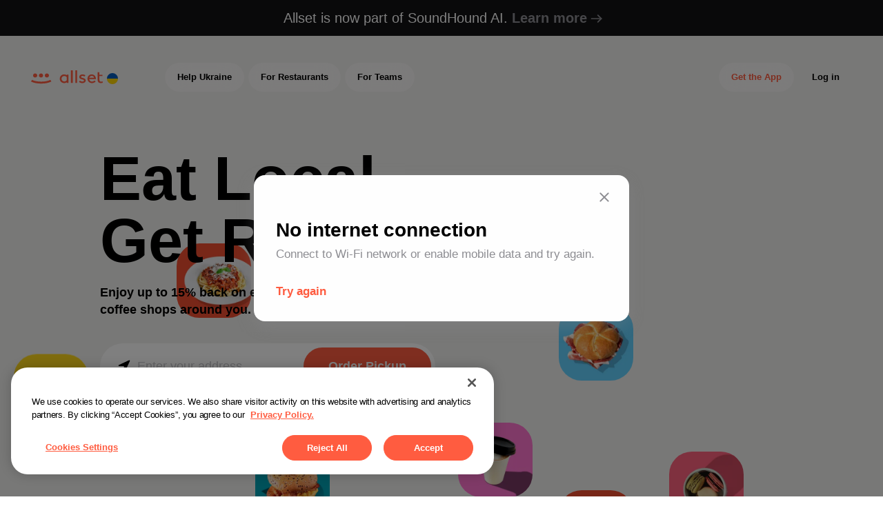

--- FILE ---
content_type: text/html; charset=utf-8
request_url: https://allsetnow.com/
body_size: 37771
content:

    <!doctype html>
    <html lang="en" dir="ltr">
      <head>
        <meta charset="utf-8">
        <meta name="viewport" content="width=device-width, initial-scale=1, shrink-to-fit=no">
        <meta name="sentry-trace" content="6e44248d95e646548c4617774b223244-8e2b02421e926937-1" />
        <link rel="shortcut icon" href="/favicon/favicon.ico">
        <link rel="icon" type="image/png" href="/favicon/favicon-32x32.png">
        <link rel="icon" sizes="192x192" href="/favicon/favicon-192x192.png">

        <meta name="apple-mobile-web-app-capable" content="yes">
        <meta name="apple-mobile-web-app-status-bar-style" content="black">
        <meta name="apple-itunes-app" content="app-id=1016005447">
        <link rel="apple-touch-icon" href="/favicon/apple-icon-76x76.png">
        <link rel="apple-touch-icon" sizes="76x76" href="/favicon/apple-icon-76x76.png">
        <link rel="apple-touch-icon" sizes="120x120" href="/favicon/apple-icon-120x120.png">
        <link rel="apple-touch-icon" sizes="152x152" href="/favicon/apple-icon-152x152.png">
        <link rel="apple-touch-icon" sizes="180x180" href="/favicon/apple-icon-180x180.png">

        <link rel="dns-prefetch" href="https://www.googletagmanager.com">

        <meta name="application-name" content="Allset"/>
        <meta name="msapplication-TileColor" content="#ffffff">
        <meta name="msapplication-TileImage" content="/favicon/ms-icon-144x144.png">
        <meta name="msapplication-config" content="/favicon/browserconfig.xml">
        <link rel="manifest" href="/manifest.json">

        <meta name="twitter:card" content="summary">
        <meta name="twitter:creator" content="@allsetUS">

        <title data-react-helmet="true">Allset: Food Pickup &amp; Rewards</title>
        <meta data-react-helmet="true" property="og:type" content="website"/><meta data-react-helmet="true" property="og:image" content="https://allsetnow.com/media/storage/external/images/2019/03/26/allset_thumbnail2x.png"/><meta data-react-helmet="true" property="og:image:alt" content="Image may contain: table with one or more dishes"/><meta data-react-helmet="true" property="fb:app_id" content="1562480467350891"/><meta data-react-helmet="true" name="description" content="Get breakfast, lunch, dinner and more from your favorite restaurants. Pick up taco 🌮, burger 🍔, or pizza 🍕 super-fast. Reward your dining and enjoy savings on every order."/><meta data-react-helmet="true" property="og:description" content="Get breakfast, lunch, dinner and more from your favorite restaurants. Pick up taco 🌮, burger 🍔, or pizza 🍕 super-fast. Reward your dining and enjoy savings on every order."/><meta data-react-helmet="true" property="og:title" content="Allset: Food Pickup &amp; Rewards"/><meta data-react-helmet="true" property="og:url" content="https://allsetnow.com/"/>
        <style>.z3IAo{transition:color .3s}.Zp0Xt{font-size:17px;font-weight:300;line-height:1.545}.y3Gyk{font-size:11px;font-weight:400;line-height:1.335}.RFlWZ{font-size:12px;font-weight:400;line-height:1.335}.INKUU{font-size:13px;font-weight:400;line-height:1.385}.XqrZp{font-size:17px;font-weight:400;line-height:1.295}.ycvIC{font-size:17px;font-weight:400;line-height:1.545}.Sxa0j{font-size:15px;font-weight:400;line-height:1.335}.wIdt_{font-size:20px;font-weight:400;line-height:1.335}.MKVZK{font-size:22px;font-weight:400;line-height:1.275}.y_5GY{font-size:16px;font-weight:400;line-height:1.385}.tCALL{font-size:13px;font-weight:500;line-height:1.545}.yhgIo{font-size:15px;font-weight:500;line-height:1.335}.u7T7E{font-size:17px;font-weight:500;line-height:1.295}.KJGUP{font-size:13px;font-weight:600;line-height:1.385}.tWmw8{font-size:15px;font-weight:600;line-height:1.335}.QcJHw{font-size:20px;font-weight:600;line-height:1.185}.OeT5s{font-size:17px;font-weight:600;line-height:1.295}.nkb0N{font-size:11px;font-weight:700;line-height:1.275}.mYrwz{font-size:13px;font-weight:700;line-height:1.185}.wHiqb{font-size:20px;font-weight:700;line-height:1.185}.Eov0c{font-size:15px;font-weight:700;line-height:1.335}.RB6T3{font-size:17px;font-weight:700;line-height:1.295}.qNvVL{font-size:22px;font-weight:700;line-height:1.275}.dISS3{font-size:28px;font-weight:700;line-height:1.145}.vT5VT{font-size:36px;font-weight:700;line-height:1.115}.CeCep{font-size:44px;font-weight:700;line-height:1.185}@media(max-width:576px){.DyFJC.CeCep{font-size:28px;font-weight:700;line-height:1.145}.DyFJC.dISS3{font-size:17px;font-weight:700;line-height:1.295}.DyFJC.MKVZK{font-size:17px;font-weight:400;line-height:1.295}.DyFJC.XqrZp{font-size:15px;font-weight:400;line-height:1.335}.DyFJC.Sxa0j{font-size:13px;font-weight:400;line-height:1.385}.DyFJC.OeT5s{font-size:15px;font-weight:600;line-height:1.335}.DyFJC.tWmw8{font-size:13px;font-weight:600;line-height:1.385}}.lrR3l{color:#fff}.e2fc4{color:#ff5c40}.MIs09{color:#000}.cB5fr{color:#000c}.y4aHG{color:#8e8e93}.GvP02{color:#c7c7cc}.jQIgi{color:#303030}.dXlFW{color:#636363}.lOMVY{color:#43bf58}.Foyc0{color:#ff3b30}.e3IoH{color:#007aff}.iITIX{color:#383434}.muXKu{color:#999}.aVdXu{color:#613fff}.MbTpl{font-style:italic}.SJ6An{font-style:normal}.pABEy{font-style:oblique}.O5mc3{text-transform:uppercase}.M59Ej{white-space:nowrap}.wmjaH{align-items:center;border-radius:12px;display:flex;justify-content:center;padding:5px 27px;transition:background-color .3s}.Yw91Z{height:36px}.EeDEg{height:40px}.P8Gps{height:48px}.IX5uv{height:56px}.rgP2X{height:64px}.gu_b0{background-color:#fff}.gu_b0:focus,.gu_b0:hover{background-color:#ffe7e2}.Axo4t{background-color:#000}.Axo4t:focus,.Axo4t:hover{background-color:#262626}.MixsE{background-color:#ff5c40}.MixsE:focus,.MixsE:hover{background-color:#d94e36}.Afo67{border:1px solid #ff5c404d}.Afo67:focus,.Afo67:hover{background-color:#ff5c4026}.jV5iC{border:1px solid #ffffff4d}.jV5iC:focus,.jV5iC:hover{background-color:#ff5c40}.aXGmr{-webkit-tap-highlight-color:rgba(0,0,0,0);display:block;line-height:0;margin-right:auto}.sliXC{align-items:center;border-radius:12px;display:flex;justify-content:center;transition:background-color .3s;width:100%}.sliXC:disabled{pointer-events:none}.f4UiM{height:95px}.pWgqe{height:64px}.h2PaB{height:56px}.ZowpL{height:48px}.XPfEU{height:40px}.fTa1V{height:36px}.qkeqy{height:24px}.Ch4rM{height:auto}.tSpdj{pointer-events:none}.VwGB1{background-color:#fff;color:#ff6a44}.VwGB1:focus,.VwGB1:hover{background-color:#ffe7e2}.VwGB1:disabled{background-color:#c7c7cc}.VwGB1:disabled>span{color:#fff}.dKjMM{background-color:#ff5c40;color:#fff}.dKjMM:focus,.dKjMM:hover{background-color:#d94e36}.dKjMM:disabled{background-color:#c7c7cc}.dKjMM.tSpdj:disabled{background-color:#ff5c40}.jRkrE{background-color:#000;color:#fff}.jRkrE:focus,.jRkrE:hover{background-color:#262626}.jRkrE:disabled{background-color:#c7c7cc}.jRkrE:disabled>span{color:#fff}.yKYrR{background-color:#613fff;color:#fff}.yKYrR:focus,.yKYrR:hover{background-color:#5235d9}.G2OSD{border:1px solid #ff5c404d;color:#ff5c40}.G2OSD:focus,.G2OSD:hover{background-color:#ff5c4026}.VY29O{border:1px solid #e5e5ea;color:#8e8e93}.VY29O:focus,.VY29O:hover{background-color:#f2f2f5}.EZvkm{border:1px solid #ffffff4d;color:#fff}.EZvkm:focus,.EZvkm:hover{background-color:#ff5c40}.adLA7{background-color:#0000;border:none;border-radius:0;display:inline-flex;transition:color .3s;width:auto}.adLA7:disabled{cursor:default}.adLA7:disabled>span{color:#8e8e93}.udNi1{background-color:#43bf58;pointer-events:none}.udNi1:focus,.udNi1:hover,.udNi1[disabled]{background-color:#43bf58}.udNi1 .or3VA{align-items:center;background-color:#39a24a;border-radius:50%;display:inline-flex;height:24px;justify-content:center;margin-right:8px;width:24px}.udNi1 .or3VA path{fill:#fff}.FFf5M{box-shadow:0 8px 16px 0 #8e8e931a,0 2px 8px 0 #8e8e931a}.lpyvL{outline:none}.qTTXa{--baseAnimationDuration:10s;height:100%;overflow:hidden;width:100%}.qTTXa .ySOJU{height:auto;width:100%}.qTTXa .uYS3v{animation-duration:var(--baseAnimationDuration);animation-iteration-count:infinite;animation-name:dVFKQ;animation-timing-function:linear;border-radius:40px;bottom:0;display:flex;height:auto;left:0;overflow:hidden;position:absolute;transform:translateY(150px);width:132px;will-change:transform}@media(max-width:1440px){.qTTXa .uYS3v{border-radius:33px;width:108px}}.qTTXa .uYS3v:first-of-type{animation-delay:1s;animation-duration:calc(var(--baseAnimationDuration) + 1.4s);left:calc(50% - 872px)}@media(max-width:1440px){.qTTXa .uYS3v:first-of-type{left:calc(50% - 620px)}}@media(max-width:1024px){.qTTXa .uYS3v:first-of-type{display:none}}.qTTXa .uYS3v:nth-of-type(2){animation-delay:0s;animation-duration:calc(var(--baseAnimationDuration) - .5s);left:calc(50% - 384px)}@media(max-width:768px){.qTTXa .uYS3v:nth-of-type(2){display:none}}.qTTXa .uYS3v:nth-of-type(3){animation-delay:2.4s;animation-duration:calc(var(--baseAnimationDuration) + 1.8s);left:calc(50% - 270px)}@media(max-width:576px){.qTTXa .uYS3v:nth-of-type(3){left:calc(50% - 210px)}}@media(max-width:480px){.qTTXa .uYS3v:nth-of-type(3){left:calc(50% - 110px)}}.qTTXa .uYS3v:nth-of-type(4){animation-delay:4.4s;animation-duration:calc(var(--baseAnimationDuration) - .7s);left:calc(50% - 96px)}.qTTXa .uYS3v:nth-of-type(5){animation-delay:2.2s;animation-duration:calc(var(--baseAnimationDuration) + .8s);left:calc(50% + 24px)}.qTTXa .uYS3v:nth-of-type(6){animation-delay:1s;animation-duration:calc(var(--baseAnimationDuration) - 1s);left:calc(50% + 170px)}@media(max-width:576px){.qTTXa .uYS3v:nth-of-type(6){left:calc(50% + 100px)}}.qTTXa .uYS3v:nth-of-type(7){animation-delay:3.2s;animation-duration:calc(var(--baseAnimationDuration) + 1.2s);left:calc(50% + 170px)}@media(max-width:576px){.qTTXa .uYS3v:nth-of-type(7){display:none}}.qTTXa .uYS3v:nth-of-type(8){animation-delay:2.5s;animation-duration:calc(var(--baseAnimationDuration) + 2s);left:calc(50% + 430px)}@media(max-width:1440px){.qTTXa .uYS3v:nth-of-type(8){left:calc(50% + 330px)}}@media(max-width:768px){.qTTXa .uYS3v:nth-of-type(8){display:none}}.qTTXa .uYS3v:nth-of-type(9){animation-delay:4s;animation-duration:calc(var(--baseAnimationDuration) - 1.2s);left:calc(50% + 474px)}@media(max-width:1440px){.qTTXa .uYS3v:nth-of-type(9){left:calc(50% + 374px)}}@media(max-width:768px){.qTTXa .uYS3v:nth-of-type(9){display:none}}.qTTXa .uYS3v:nth-of-type(10){animation-delay:5s;animation-duration:calc(var(--baseAnimationDuration) + .6s);left:calc(50% + 580px)}@media(max-width:1440px){.qTTXa .uYS3v:nth-of-type(10){left:calc(50% + 480px)}}@media(max-width:1024px){.qTTXa .uYS3v:nth-of-type(10){display:none}}@keyframes dVFKQ{0%{transform:translateY(150px)}to{transform:translateY(calc(var(--animationHeight)*-1px))}}.O_ULG{left:0;overflow-y:hidden;padding:24px 14px 20px;right:0}.XpRTC{display:flex;flex-direction:column}.XpRTC .cgUqC{border-radius:12px;font-weight:700;padding-left:36px;text-overflow:ellipsis}.XpRTC .cgUqC::placeholder{color:#c7c7cc;font-weight:400}.XpRTC .cgUqC.zMI_D{background-color:#fff;border:1px solid #efeff4;width:300px}.z6xk2{align-items:center;cursor:pointer;display:flex;flex-direction:row;height:100%;justify-content:space-between;min-width:163px;position:relative}@media(max-width:768px){.z6xk2{min-width:auto}}.IOilM{height:100%;position:relative}.Nbulr{background-color:#fff;border-radius:16px;box-shadow:0 8px 24px 0 #8e8e934d;position:absolute;top:100%;z-index:10000}.OpmS6{position:relative}.I_MAW{align-items:stretch;display:flex}.al_G6{position:absolute;top:calc(50% - 24px)}.cQ7Ed{left:-24px}.rAUhA{right:-24px}.rAUhA.PBI2N,.cQ7Ed.PBI2N{opacity:0;pointer-events:none;visibility:hidden}</style>
        <style data-react-helmet="true" >a,abbr,acronym,address,applet,article,aside,audio,big,blockquote,body,canvas,caption,center,cite,code,dd,del,details,dfn,div,dl,dt,em,embed,fieldset,figcaption,figure,footer,form,h1,h2,h3,h4,h5,h6,header,hgroup,html,iframe,img,ins,kbd,label,legend,li,mark,menu,nav,object,ol,output,p,pre,q,ruby,s,samp,section,small,span,strike,strong,sub,summary,sup,table,tbody,td,tfoot,th,thead,time,tr,tt,u,ul,var,video{border:0;font-size:100%;font:inherit;margin:0;padding:0;vertical-align:initial}article,aside,details,figcaption,figure,footer,header,hgroup,menu,nav,section{display:block}html{-webkit-tap-highlight-color:rgba(0,0,0,0);box-sizing:border-box}*,:after,:before{box-sizing:inherit}body{-webkit-text-size-adjust:none;-webkit-font-smoothing:antialiased;color:#8e8e93;height:100%;line-height:1.2;min-width:320px}body,input,input::placeholder,textarea,textarea::placeholder{font-family:BlinkMacSystemFont,-apple-system,Segoe UI,Roboto,Helvetica,Arial,sans-serif}input,textarea{-webkit-appearance:none}ol,ul{list-style:none}blockquote,q{quotes:none}blockquote:after,blockquote:before,q:after,q:before{content:"";content:none}table{border-collapse:collapse;border-spacing:0}button{background-color:#0000;border:0;color:inherit;font-family:inherit;margin:0;padding:0;touch-action:manipulation;transition:background-color .3s}button::-moz-focus-inner{border-color:#0000;outline:none}button:hover{cursor:pointer}a{color:inherit;text-decoration:none;touch-action:manipulation}svg{flex-shrink:0}</style>
        <link data-react-helmet="true" rel="canonical" href="https://allsetnow.com"/>
        <link data-chunk="client" rel="stylesheet" href="/css/client.e356a885ffb1cc4fff6b.css">
        <style>.GhsTU{display:flex;flex-direction:column;min-height:100vh;min-height:calc(var(--vh, 1vh)*100)}.RCsfT{bottom:0;height:0;position:sticky;width:100%}.VGBaQ{position:relative}.e9al6{align-items:center;background-color:#f7f7fa;display:flex;height:76px;padding:8px 10px;width:100%;z-index:90}.YfBdq{display:flex;margin-left:10px}.uOTfm{height:60px;width:60px}.XCbXK{margin-left:10px}._2YMzz{font-size:10px;margin-top:3px}.u9xP9{display:flex;height:10px;margin-top:3px}.YJG_R{margin-left:auto;max-width:68px}.VUTE8{background-color:#131315;position:relative;z-index:100}.o1cNH,.VUTE8{min-height:52px;width:100%}.o1cNH{align-items:center;display:flex;flex-wrap:wrap;justify-content:center;padding:10px 60px;text-align:center}@media(max-width:640px){.o1cNH{flex-direction:column;min-height:63px;padding:8px 20px}}span.gir1a{margin:0 6px}@media(max-width:640px){.gir1a,span.DpmcT{font-size:16px;font-weight:400;line-height:1.3}}.rg2Rq{align-items:center;display:inline-flex}.rg2Rq:hover span{color:#c7c7cc}.rg2Rq:hover .iuZiq path{fill:#c7c7cc}.iuZiq{height:20px;margin:2px 0 0 4px;transform:rotate(180deg);width:20px}@media(max-width:640px){.iuZiq{height:18px;width:18px}}.iuZiq path{fill:#8e8e93;transition:fill .3s}.etxtP{white-space:nowrap}._57hy{height:120px;pointer-events:none;position:sticky;top:-1px;z-index:100}._57hy+*{margin-top:-120px}.uVyix{background-color:#0000;display:flex;height:120px;pointer-events:all;transition:all .7s ease;width:100%}.uVyix.chhda{background-color:#fff;box-shadow:0 1px 0 #e0e0e080;height:80px}.uVyix.chhda ._I2wn,.uVyix.chhda .DT9wT{-webkit-backdrop-filter:blur(16px);backdrop-filter:blur(16px);background-color:#f2f2f580}.uVyix.chhda ._I2wn:hover,.uVyix.chhda .DT9wT:hover{background-color:#e5e5ea}.BUmv5{align-items:center;display:flex;flex-grow:1;justify-content:flex-start;margin:0 auto;max-width:1920px;padding:8px 60px;width:100%}@media(max-width:1440px){.BUmv5{padding:8px 45px}}@media(max-width:1200px){.BUmv5{padding:8px 30px}}@media(max-width:640px){.BUmv5{padding:8px 12px}}.K9841{flex-shrink:0;width:130px}@media(max-width:992px){.K9841{margin:8px auto 8px 8px;width:auto}.K9841 svg{height:32px;width:40px}}.E9KAy{display:flex;margin-left:86px;width:100%}@media(max-width:1440px){.E9KAy{margin-left:64px}}@media(max-width:992px){.E9KAy{display:none}}.tGLaO,._I2wn,.qdDmH,.DT9wT{border-radius:28px;height:56px;padding:0 24px}@media(max-width:1440px){.tGLaO,._I2wn,.qdDmH,.DT9wT{height:42px;padding:0 18px}.tGLaO span,._I2wn span,.qdDmH span,.DT9wT span{font-size:13px}}.DT9wT{align-items:center;-webkit-backdrop-filter:blur(16px);backdrop-filter:blur(16px);background-color:#ffffff80;display:flex;transition:background-color .3s}.DT9wT:focus,.DT9wT:hover{background-color:#e5e5ea}.DT9wT:not(:first-child){margin-left:8px}@media(max-width:1440px){.DT9wT:not(:first-child){margin-left:6px}}.tGLaO{max-width:none}.tGLaO,._I2wn{flex-shrink:0;margin-right:8px;width:auto}._I2wn{-webkit-backdrop-filter:blur(16px);backdrop-filter:blur(16px);background-color:#ffffff80}@media(max-width:992px){._I2wn{display:none}}._I2wn:hover{background-color:#e5e5ea}.qdDmH.fgtJC{-webkit-backdrop-filter:blur(16px);backdrop-filter:blur(16px);background-color:#ff5c40;transition:background-color .3s}.qdDmH.fgtJC:focus,.qdDmH.fgtJC:hover{background-color:#d94e36}.qdDmH.fgtJC span{color:#fff}@media(max-width:992px){.qdDmH{display:none}}.exIFv{align-content:center;background-color:#fff;border-radius:50%;display:none;flex-shrink:0;height:48px;justify-content:center;width:48px}@media(max-width:992px){.exIFv{display:flex}}.QMS5r{border:none;height:1px;opacity:0;outline:none;padding:0;position:absolute;width:1px;z-index:-1}.gWGbt{white-space:nowrap}.q96FN{background:linear-gradient(0deg,#f2f1ef,#f2f1ef),#f5f4f2;padding:216px 0 224px;position:relative}@media(max-width:1440px){.q96FN{padding:162px 0 168px}}@media(max-width:768px){.q96FN{padding:216px 0 85px}}.WtmWQ{bottom:0;left:0;margin:0 auto;max-width:1920px;position:absolute;right:0;top:0}.SD9ij{margin:0 auto;max-width:1380px;padding:0 30px;transform:translateZ(0);width:100%;z-index:10}@media(max-width:1440px){.SD9ij{max-width:1050px}}@media(max-width:640px){.SD9ij{padding:0 20px}}.oCZKL{font-size:120px;font-weight:800;line-height:1}@media(max-width:1440px){.oCZKL{font-size:90px}}@media(max-width:768px){.oCZKL{font-size:48px}}.usSc9{font-size:24px;font-weight:700;line-height:1.417;margin-top:24px;max-width:648px}@media(max-width:1440px){.usSc9{font-size:18px;margin-top:18px}}@media(max-width:768px){.usSc9{margin-top:16px}}@keyframes pJ0ZX{0%{transform:translateY(150px)}to{transform:translateY(-1000px)}}.Jtr1U{width:100%}.NjHlm{border-radius:28px;display:flex;max-height:368px}.NjHlm>div{max-height:none;overflow-y:auto;width:100%}.bEdQP{align-items:center;border-radius:74px;display:flex;margin-top:36px;max-width:648px;position:relative}@media(max-width:1440px){.bEdQP{max-width:486px}}@media(max-width:768px){.bEdQP{flex-direction:column;max-width:335px}}.bEdQP label{left:32px}@media(max-width:1440px){.bEdQP label{left:26px}.bEdQP label svg{height:18px;width:18px}}.bEdQP [data-dropdown=block]{width:100%}.bEdQP .OHjoC{background-color:#fff;border:none;border-radius:74px;font-size:24px;height:88px;line-height:1;outline-color:#0000;padding:32px 270px 32px 72px;transition:outline-color .3s;width:100%}@media(max-width:1440px){.bEdQP .OHjoC{font-size:18px;height:66px;padding:24px 200px 24px 54px}}@media(max-width:768px){.bEdQP .OHjoC{font-size:20px;height:64px;padding:22px 22px 22px 54px}}.bEdQP .OHjoC:focus{outline:4px solid #ff5c4080}.bEdQP .crV_h{border-radius:74px;height:72px;max-width:246px;position:absolute;right:8px}@media(max-width:1440px){.bEdQP .crV_h{height:54px;max-width:185px;right:6px}}@media(max-width:768px){.bEdQP .crV_h{height:66px;margin-top:8px;max-width:100%;position:static}}.bEdQP .crV_h span{font-size:24px;line-height:1}@media(max-width:1440px){.bEdQP .crV_h span{font-size:18px}}@media(max-width:768px){.bEdQP .crV_h span{font-size:20px}}.bZKzL{align-self:center;cursor:text;display:flex;left:12px;pointer-events:none;position:absolute}.wnvxO{fill:#c7c7cc;transition:fill .25s}.e3v9D{cursor:pointer;display:none;padding:6px;position:absolute;right:0}.e3v9D.kCxat:active,.e3v9D.kCxat:focus{align-self:center;display:flex}.lN90f{background-color:#0000;border:none;font-size:inherit;font-weight:inherit;height:100%;line-height:inherit;padding:0 30px 0 36px;width:100%}.lN90f::-webkit-search-cancel-button{display:none}.lN90f:active+.bZKzL .wnvxO,.lN90f:focus+.bZKzL .wnvxO{fill:#000}.lN90f:focus,.lN90f:hover{border-color:#c7c7cc}.lN90f:focus+.e3v9D.kCxat{align-self:center;display:flex}.jPzIg{display:flex;position:relative}.jPzIg:focus-within .e3v9D.kCxat{align-self:center;display:flex}.KFASK{outline:none}.RQGrE{color:#000;padding:120px 0 60px}@media(max-width:1440px){.RQGrE{padding:46px 0}}@media(max-width:768px){.RQGrE{padding:40px 0}}.aVEUT{margin:0 auto;max-width:1380px;padding:0 30px;width:100%}@media(max-width:1440px){.aVEUT{max-width:1050px}}@media(max-width:640px){.aVEUT{padding:0 20px}}.etkUG{display:flex;flex-direction:column;margin:0 auto;max-width:1096px;width:100%}@media(max-width:1440px){.etkUG{margin-top:90px;max-width:822px}}@media(max-width:768px){.etkUG{align-items:center;margin-top:80px;max-width:402px}}.diTxU{align-items:flex-start;display:flex;flex-direction:column;max-width:480px;padding-top:24px;width:100%}@media(max-width:1440px){.diTxU{max-width:360px;padding-top:18px}}@media(max-width:768px){.diTxU{max-width:100%;padding-top:20px}}.cWBEx{display:flex;justify-content:space-between}.cWBEx:nth-of-type(1n+2){margin-top:120px}@media(max-width:1440px){.cWBEx:nth-of-type(1n+2){margin-top:90px}}@media(max-width:768px){.cWBEx:nth-of-type(1n+2){margin-top:56px}.cWBEx:nth-of-type(2n){flex-direction:column-reverse}}.cWBEx:nth-of-type(2n) .diTxU{margin-right:30px}@media(max-width:768px){.cWBEx:nth-of-type(2n) .diTxU{margin:0}.cWBEx:nth-of-type(odd){flex-direction:column}}.cWBEx:nth-of-type(odd) .diTxU{margin-left:30px}@media(max-width:768px){.cWBEx:nth-of-type(odd) .diTxU{margin:0}}.iNXTi{font-size:64px;font-weight:700;line-height:100%}@media(max-width:1440px){.iNXTi{font-size:48px}}@media(max-width:768px){.iNXTi{font-size:32px}}.e_fgy{font-size:24px;font-weight:400;line-height:1.42;margin-top:24px}@media(max-width:1440px){.e_fgy{font-size:18px;margin-top:18px}}@media(max-width:768px){.e_fgy{margin-top:16px}}.Qijq_{align-items:center;color:#ff5c40;display:inline-flex;font-size:24px;font-weight:600;line-height:1.42;margin-top:16px;transition:color .3s}@media(max-width:1440px){.Qijq_{margin-top:12px}}@media(max-width:768px){.Qijq_{margin-top:8px}}.Qijq_:hover{color:#d94e36}.Qijq_ .cG49d{margin-left:5px}.lLFMQ{display:flex}.x6tlg{border-radius:40px;height:auto;max-width:536px;width:100%}@media(max-width:1440px){.x6tlg{max-width:402px}}.ICAgB{padding:60px 0 80px}.kW0_y{margin:0 auto;max-width:1380px;max-width:none;padding:70px 30px 0;position:relative;width:100%}@media(max-width:1440px){.kW0_y{max-width:1050px}}@media(max-width:640px){.kW0_y{padding:0 20px}}@media(max-width:1440px){.kW0_y{max-width:none}}@media(max-width:768px){.kW0_y{padding-top:0}}.loqEJ{align-items:flex-start;bottom:0;display:flex;left:0;position:absolute;right:0;top:0;z-index:-1}@media(max-width:768px){.loqEJ{align-items:flex-end}}.M7xOL{display:flex;height:815px;margin:0 auto;max-width:1683px;object-fit:cover;object-position:center;width:100%}@media(max-width:1440px){.M7xOL{height:600px;max-width:1242px}}@media(max-width:768px){.M7xOL{height:352px;max-width:400px;object-position:bottom}}.vjd_V{display:flex;justify-content:space-between;margin:0 auto;max-width:1096px;width:100%}@media(max-width:1440px){.vjd_V{max-width:822px}}@media(max-width:768px){.vjd_V{align-items:center;flex-direction:column}}._t5lY{max-width:616px;padding-top:112px;width:100%}@media(max-width:1440px){._t5lY{max-width:462px}}@media(max-width:768px){._t5lY{padding:0}}.Qkori{font-size:92px;font-weight:800;line-height:1;margin-bottom:57px}@media(max-width:1440px){.Qkori{font-size:69px;margin-bottom:42px}}@media(max-width:768px){.Qkori{font-size:48px;margin-bottom:32px}}.MRdut{display:flex;flex-direction:column;margin:-12px 0}@media(max-width:1440px){.MRdut{margin:-9px 0}}@media(max-width:768px){.MRdut{flex-direction:row-reverse;justify-content:center;margin:0 -8px}}.krDwI{display:flex;margin:12px 0;width:336px}@media(max-width:1440px){.krDwI{margin:9px 0;width:252px}}@media(max-width:768px){.krDwI{margin:0 8px}}.saqVq{align-items:center;background-color:#000;border-radius:48px;display:flex;justify-content:center;padding-top:28.572%;position:relative;transition:background-color .3s;width:100%}@media(max-width:768px){.saqVq{padding-top:40.13%}}.saqVq.b761U{background-image:url([data-uri]);background-size:64% 64%}.saqVq.b761U,.saqVq.yaj0c{background-position:50% 50%;background-repeat:no-repeat}.saqVq.yaj0c{background-image:url([data-uri]);background-size:80% 80%}.saqVq:hover{background-color:#5e5e61}.uUHx0{align-items:flex-start;display:flex;margin-left:30px}@media(max-width:768px){.uUHx0{margin:48px 0 0}}.IQapn{height:auto;width:376px}@media(max-width:1440px){.IQapn{width:258px}}@media(max-width:768px){.IQapn{width:186px}}.k_m0g{color:#000;overflow:hidden;padding:80px 0}@media(max-width:1440px){.k_m0g{padding:60px 0 45px}}@media(max-width:768px){.k_m0g{padding:40px 0}}.l3H6K{margin:0 auto;max-width:1380px;padding:0 30px;width:100%}@media(max-width:1440px){.l3H6K{max-width:1050px}}@media(max-width:640px){.l3H6K{padding:0 20px}}.Bp3Sx{color:#000;display:block;font-size:128px;font-weight:800;line-height:1}@media(max-width:1440px){.Bp3Sx{font-size:96px}}@media(max-width:768px){.Bp3Sx{font-size:56px}}.Bp3Sx svg{vertical-align:middle}@media(max-width:1440px){.Bp3Sx svg{height:96px;width:96px}}@media(max-width:768px){.Bp3Sx svg{height:56px;width:56px}}.Ylgbt{margin:120px -12px 0}@media(max-width:1440px){.Ylgbt{margin:90px -9px 0}}@media(max-width:768px){.Ylgbt{margin:48px -8px 0}}.c4dl1:hover .x8BKo,.c4dl1:hover .mjyY9{opacity:1}.x8BKo,.mjyY9{align-items:center;background-color:#5e5e6180;border-radius:50%;display:flex;height:80px;justify-content:center;opacity:0;position:absolute;top:calc(50% - 40px);transition:opacity .3s;width:80px;z-index:1}.mjyY9{left:-164px}@media(max-width:1920px){.mjyY9{left:-64px}}@media(max-width:1600px){.mjyY9{left:-14px}}@media(max-width:1440px){.mjyY9{left:-70px}}@media(max-width:1200px){.mjyY9{left:-10px}}.x8BKo{right:-164px}@media(max-width:1920px){.x8BKo{right:-64px}}@media(max-width:1600px){.x8BKo{right:-14px}}@media(max-width:1440px){.x8BKo{right:-70px}}@media(max-width:1200px){.x8BKo{right:-10px}}.iossh{padding:0 12px}@media(max-width:1440px){.iossh{padding:0 9px}}.XYVWw{-webkit-user-drag:none;background-color:#f5f4f2;border-radius:40px;display:flex;flex-direction:column;height:100%;outline:none;padding:40px;position:relative;width:368px}@media(max-width:1440px){.XYVWw{border-radius:30px;padding:30px;width:276px}}@media(max-width:768px){.XYVWw{border-radius:25px}}.YXenV{align-items:center;display:flex;height:48px;justify-content:flex-start}@media(max-width:1440px){.YXenV{height:36px}}.xbHl8.TzZvx{border-radius:50%}@media(max-width:1440px){.xbHl8.TzZvx{height:36px;width:36px}}.LgLrZ{color:#c7c7cc;font-size:17px;font-weight:700;line-height:100%;margin-top:auto}@media(max-width:1440px){.LgLrZ{font-size:13px}}.PGmMi{font-size:24px;font-weight:400;line-height:1.5;margin:24px 0 15px}@media(max-width:1440px){.PGmMi{font-size:18px;margin:18px 0 11px}}.m24zj{bottom:32px;position:absolute;right:32px;z-index:10}@media(max-width:1440px){.m24zj{bottom:26px;height:24px;right:26px;width:24px}}.m24zj path{fill:#8e8e93}.PdJKW{transform:rotateY(180deg)}.anb0x{padding:60px 0}@media(max-width:1440px){.anb0x{padding:45px 0}}@media(max-width:768px){.anb0x{padding:40px 0}}.u3_zu{margin:0 auto;max-width:1380px;padding:0 30px;width:100%}@media(max-width:1440px){.u3_zu{max-width:1050px}}@media(max-width:640px){.u3_zu{padding:0 20px}}.XfP4O{font-size:32px;font-weight:800;line-height:1}@media(max-width:1440px){.XfP4O{font-size:24px}}.JNmai{display:flex;margin-top:80px}@media(max-width:1440px){.JNmai{margin-top:60px}}@media(max-width:768px){.JNmai{margin-top:48px}}.iyPPY{height:auto;margin:0 auto;max-width:1313px;width:100%}@media(max-width:768px){.iyPPY{max-width:360px}}.wPiZ_{padding:60px 0}@media(max-width:768px){.wPiZ_{padding:40px 0}}.uGsSY{margin:0 auto;max-width:1380px;padding:0 30px;width:100%}@media(max-width:1440px){.uGsSY{max-width:1050px}}@media(max-width:640px){.uGsSY{padding:0 20px}}.NmpF6{display:flex;margin:0 -28px}@media(max-width:1440px){.NmpF6{margin:0 -21px}}@media(max-width:768px){.NmpF6{flex-direction:column;margin:-8px auto;max-width:360px;width:100%}}.o1uo5{background-color:#8e8e93;border-radius:40px;display:flex;flex-basis:calc(50% - 56px);margin:0 28px;overflow:hidden;position:relative}@media(max-width:1440px){.o1uo5{border-radius:30px;flex-basis:calc(50% - 42px);margin:0 21px}}@media(max-width:768px){.o1uo5{border-radius:25px;flex-basis:100%;margin:8px 0}}.jL7Gs{bottom:0;display:flex;left:0;position:absolute;right:0;top:0}.DalCC{height:100%;object-fit:cover;object-position:center;width:100%}.v9c9B{border:2px solid #fff;border-radius:74px;display:inline-block;font-size:20px;font-weight:700;line-height:1;margin-top:32px;padding:22px 30px;transition:color .5s,background-color .5s}@media(max-width:1440px){.v9c9B{font-size:15px;margin-top:24px;padding:16px 22px}}@media(max-width:768px){.v9c9B{font-size:14px;margin-top:16px;padding:14px 22px}}.u66k3{padding:60px;transition:transform .25s ease-in-out;z-index:10}@media(max-width:768px){.u66k3{padding:32px}}.u66k3:before{background-image:linear-gradient(0deg,#0000004d,#0000004d);border-radius:40px;content:"";display:block;height:100%;left:0;opacity:0;position:absolute;top:0;transition:opacity .5s;width:100%;z-index:-100}.u66k3:hover:before{opacity:1}.u66k3:hover .v9c9B{background-color:#fff;color:#000}.dmeUG{font-size:56px;font-weight:800;line-height:1}@media(max-width:1440px){.dmeUG{font-size:42px}}@media(max-width:768px){.dmeUG{font-size:30px}}.cKAiX{font-size:22px;font-weight:400;line-height:1.182;margin-top:16px}@media(max-width:1440px){.cKAiX{font-size:17px;margin-top:12px}}@media(max-width:768px){.cKAiX{font-size:14px;line-height:1.215;margin-top:8px}}.eJs71{padding:60px 0}@media(max-width:1440px){.eJs71{padding:45px 0}}@media(max-width:768px){.eJs71{padding:40px 0}}.NLFQ2{margin:0 auto;max-width:1380px;padding:0 30px;width:100%}@media(max-width:1440px){.NLFQ2{max-width:1050px}}@media(max-width:640px){.NLFQ2{padding:0 20px}}.Wa2zp{display:inline-flex}.b4SWF,.Dv3A3{font-size:36px;font-weight:800;line-height:100%}@media(max-width:1440px){.b4SWF,.Dv3A3{font-size:27px}}@media(max-width:768px){.b4SWF,.Dv3A3{font-size:24px}}.AVg_a{cursor:pointer;display:flex}.AVg_a .Dv3A3:focus,.AVg_a .Dv3A3:hover{color:#ff5c40}.eqvJj{align-items:center;display:inline-flex}.eqvJj:hover span{color:#ff5c40}.eqvJj:hover .YW262 path{fill:#ff5c40}.eqvJj .YW262{height:30px;margin:4px 0 0 6px;transform:rotate(180deg);width:30px}@media(max-width:1440px){.eqvJj .YW262{height:22px;width:22px}}@media(max-width:768px){.eqvJj .YW262{height:18px;width:18px}}.eqvJj .YW262 path{fill:#8e8e93;transition:fill .3s}.ExuQC{padding:60px 0 0}@media(max-width:1440px){.ExuQC{padding:45px 0 0}}@media(max-width:768px){.ExuQC{padding:40px 0 0}}.RAPHW{height:700px;position:relative}@media(max-width:1440px){.RAPHW{height:380px}}@media(max-width:768px){.RAPHW{height:220px}}.Zo4Ls{bottom:0;left:0;overflow:hidden;position:absolute;right:0;top:0;z-index:80}.city-icon{position:relative;-webkit-user-select:none;user-select:none}.city-icon .city-icon_wrap{align-items:center;display:flex;height:32px;justify-content:flex-start;position:relative;width:32px;z-index:20}@media(max-width:1440px){.city-icon .city-icon_wrap{height:24px;width:24px}}@media(max-width:768px){.city-icon .city-icon_wrap{height:10px;width:10px}}.city-icon .city-icon_wrap.show-on-top{z-index:30}.city-icon .city-icon_dot{background-color:#000;border-radius:50%;height:18px;left:calc(50% - 9px);position:absolute;transition:background-color .25s ease-in-out;width:18px;z-index:10}@media(max-width:1440px){.city-icon .city-icon_dot{height:14px;left:calc(50% - 7px);width:14px}}@media(max-width:768px){.city-icon .city-icon_dot{height:6px;left:calc(50% - 3px);width:6px}}.city-icon .city-icon_city{align-items:center;background-color:#fff;border-radius:28px;box-shadow:0 0 2px #0000001a,0 4px 8px #0003;display:flex;height:32px;overflow:hidden;padding-left:32px;position:absolute;transition:all .25s ease-in-out;white-space:nowrap;width:32px}@media(max-width:1440px){.city-icon .city-icon_city{height:24px;padding-left:24px;width:24px}}@media(max-width:768px){.city-icon .city-icon_city{height:10px;padding-left:10px;width:10px}}.city-icon span{color:#000;font-family:BlinkMacSystemFont,-apple-system,Segoe UI,Roboto,Helvetica,Arial,sans-serif;font-size:32px;font-weight:700;line-height:1;opacity:0;padding:0 16px;transition:opacity .25s ease-in-out}@media(max-width:1440px){.city-icon span{font-size:24px;padding:0 12px}}@media(max-width:768px){.city-icon span{font-size:10px;padding:0 8px}}.city-icon:hover{cursor:pointer;z-index:70}.city-icon:hover .city-icon_dot{background-color:#ff5c40}.city-icon:hover .city-icon_city{border-radius:28px;height:56px;transform:translateX(-10px);width:calc(var(--textWidth, 200px) + 40px)}@media(max-width:1440px){.city-icon:hover .city-icon_city{border-radius:21px;height:42px;width:calc(var(--textWidth, 150px) + 20px)}}@media(max-width:768px){.city-icon:hover .city-icon_city{border-radius:9px;height:18px;transform:translateX(-4px);width:calc(var(--textWidth, 100px) + 10px)}}.city-icon:hover span{opacity:1}.iPqQV{position:absolute}.CKGVI{background-color:#f5f4f2;flex-basis:auto;flex-grow:0;flex-shrink:0;padding:120px 0 80px}@media(max-width:1440px){.CKGVI{padding:90px 0 74px}}@media(max-width:768px){.CKGVI{padding:80px 0}}.ZwI5w{margin:0 auto;max-width:1380px;padding:0 30px;width:100%}@media(max-width:1440px){.ZwI5w{max-width:1050px}}@media(max-width:640px){.ZwI5w{padding:0 20px}}.nz0C4{display:flex}.nz0C4+.nz0C4{margin-top:80px}@media(max-width:1440px){.nz0C4+.nz0C4{margin-top:60px}}.JYzw0{display:flex;flex-grow:1;flex-wrap:wrap;margin:0 -12px}@media(max-width:1440px){.JYzw0{margin:0 -9px}}@media(max-width:768px){.JYzw0{margin:-20px -8px}}.l83Eu{flex-basis:calc(25% - 24px);margin:0 12px}@media(max-width:1440px){.l83Eu{flex-basis:calc(25% - 18px);margin:0 9px}}@media(max-width:768px){.l83Eu{flex-basis:calc(50% - 16px);margin:20px 8px}}.Legqi{line-height:1.4;margin-bottom:40px}@media(max-width:1440px){.Legqi{font-size:15px;margin-bottom:30px}}@media(max-width:768px){.Legqi{font-size:16px;margin-bottom:32px}}.bgFLz:nth-child(1n+2){margin-top:6px}@media(max-width:1440px){.bgFLz:nth-child(1n+2){margin-top:4px}}.BrF8R span{font-size:24px;font-weight:600;line-height:1.4;transition:color .3s}@media(max-width:1440px){.BrF8R span{font-size:18px}}@media(max-width:768px){.BrF8R span{font-size:16px}}.BrF8R:hover span{color:#ff5c40}.IDkl1{font-size:16px;font-weight:400;line-height:1;margin-top:80px}@media(max-width:1440px){.IDkl1{font-size:12px;margin-top:60px}}@media(max-width:768px){.IDkl1{font-size:16px;margin-top:64px}}.co2XP:nth-child(1n+2){margin-top:30px}.MFxTf{max-width:152px;width:100%}.PGpvu{display:flex;transition:opacity .3s ease}.PGpvu:hover{opacity:.8}.Q_spF:nth-child(1n+2){margin-top:12px}</style>

        <script src="https://cdn.cookielaw.org/scripttemplates/otSDKStub.js"  type="text/javascript" charset="UTF-8" data-domain-script="019137fd-2bbd-7774-bf0c-a059c908042a"></script>
<script type="text/javascript">
    function OptanonWrapper() {
        var pcRejectAllBtn = document.getElementsByClassName("ot-pc-refuse-all-handler")[0];
        var pcSaveBtn = document.getElementsByClassName("save-preference-btn-handler onetrust-close-btn-handler")[0];

        if (pcRejectAllBtn) {
          pcRejectAllBtn.addEventListener('click', function() {
                setTimeout(()=> {
                    location.reload();
                }, 1000)
            });
        }

        if (pcSaveBtn){
            pcSaveBtn.addEventListener('click', function() {
                setTimeout(()=> {
                    location.reload();
                }, 1000)
            });
        }
    }
</script>
        <script id="gtm" type="text/plain" class="optanon-category-C0002-C0004">(function(w,d,s,l,i){w[l]=w[l]||[];w[l].push({'gtm.start':
new Date().getTime(),event:'gtm.js'});var f=d.getElementsByTagName(s)[0],
j=d.createElement(s),dl=l!='dataLayer'?'&l='+l:'';j.async=true;j.src=
'https://www.googletagmanager.com/gtm.js?id='+i+dl;f.parentNode.insertBefore(j,f);
})(window,document,'script','dataLayer','GTM-K2VW8H3');</script>
        <script id="pixel" type="text/plain" class="optanon-category-C0004">!function(f,b,e,v,n,t,s)
  {if(f.fbq)return;n=f.fbq=function(){n.callMethod?
  n.callMethod.apply(n,arguments):n.queue.push(arguments)};
  if(!f._fbq)f._fbq=n;n.push=n;n.loaded=!0;n.version='2.0';
  n.queue=[];t=b.createElement(e);t.async=!0;
  t.src=v;s=b.getElementsByTagName(e)[0];
  s.parentNode.insertBefore(t,s)}(window, document,'script',
  'https://connect.facebook.net/en_US/fbevents.js');
  fbq('init', '1042330689110609');
  fbq('set', 'agent', 'tmgoogletagmanager', '1042330689110609');
  fbq('track', 'PageView');</script>
      </head>
      <body >
        <noscript><iframe src="https://www.googletagmanager.com/ns.html?id=GTM-K2VW8H3"
height="0" width="0" style="display:none;visibility:hidden"></iframe></noscript>
        <noscript><img height="1" width="1" style="display:none"
src="https://www.facebook.com/tr?id=1042330689110609&ev=PageView&noscript=1"
/></noscript>
        <div id="root"><div class="GhsTU" style="margin-top:0px"><div class="VUTE8"><div class="o1cNH"><span class="gir1a z3IAo wIdt_ lrR3l SJ6An">Allset is now part of <span class="etxtP">SoundHound AI.</span></span><a class="M59Ej rg2Rq" href="https://s.allsetnow.com/byG4SPd" target="__blank" rel="noopener noreferrer"><span class="DpmcT z3IAo QcJHw y4aHG SJ6An">Learn more</span><svg xmlns="http://www.w3.org/2000/svg" width="24" height="24" viewBox="0 0 24 24" class="iuZiq"><g fill-rule="evenodd"><path d="M4 12c0-.552.445-1 .993-1h16.014c.548 0 .993.444.993 1 0 .552-.445 1-.993 1H4.993A.994.994 0 0 1 4 12z"></path><path d="M3.308 12.696a1.048 1.048 0 0 0 1.473.003l5.914-5.92a1.04 1.04 0 0 0-.003-1.475 1.048 1.048 0 0 0-1.473-.003l-5.914 5.92a1.04 1.04 0 0 0 .003 1.475z"></path><path d="M3.308 11.304a1.048 1.048 0 0 1 1.473-.003l5.914 5.92a1.04 1.04 0 0 1-.003 1.475 1.048 1.048 0 0 1-1.473.003l-5.914-5.92a1.04 1.04 0 0 1 .003-1.475z"></path></g></svg></a></div></div><header class="_57hy"><div class="uVyix"><div class="BUmv5"><a class="aXGmr K9841" href="/"><svg xmlns="http://www.w3.org/2000/svg" xmlns:xlink="http://www.w3.org/1999/xlink" width="126" height="20" color="#ff5c40"><defs><circle id="logo_svg__a" cx="8" cy="8" r="8"></circle></defs><g fill="none" fill-rule="evenodd"><path fill="currentColor" d="M51.857 18.236h2.461V6.164h-2.46V7.27c-1.151-.95-2.516-1.362-3.934-1.362-1.177 0-2.22.283-3.076.77-1.9 1.08-3.238 3.109-3.238 5.523 0 2.414 1.311 4.418 3.21 5.496.857.488 2.034.797 3.158.797 1.498 0 2.862-.488 3.88-1.362v1.105Zm-.08-3.776c-.856 1.105-2.167 1.721-3.451 1.721-2.435 0-4.174-1.824-4.174-3.981 0-2.106 1.605-3.981 4.04-3.981 1.525 0 2.809.745 3.585 1.72v4.521Zm6.05 3.776h2.598V0h-2.597v18.236Zm6.311 0h2.598V0h-2.598v18.236Zm5.366-1.413c1.392 1.079 3.077 1.67 5.084 1.67 2.46 0 4.681-1.413 4.681-3.699 0-2.491-2.595-3.339-4.574-3.827-1.258-.308-2.248-.59-2.248-1.412 0-.95 1.044-1.516 2.274-1.516 1.017 0 1.927.385 2.702.95l1.311-1.746c-.99-.77-2.327-1.336-4.173-1.336-2.247 0-4.655 1.182-4.655 3.776 0 1.695 1.364 2.62 2.89 3.108 1.845.59 3.932.667 3.932 2.054 0 .95-1.097 1.516-2.194 1.516-1.257 0-2.542-.463-3.719-1.336l-1.31 1.798Zm24.453-4.11c.027-.23.027-.41.027-.513 0-3.57-2.542-6.293-6.046-6.293-3.559 0-6.127 2.672-6.127 6.293s2.836 6.293 6.501 6.293c2.569 0 4.361-1.105 5.297-2.26l-1.658-1.516c-.723.77-1.74 1.644-3.612 1.644-2.194 0-3.933-1.618-4.067-3.647h9.685Zm-5.94-4.674c1.5 0 2.944 1.079 3.318 2.62h-6.849c.429-1.567 1.9-2.62 3.532-2.62Zm11.09-5.256h-2.613v10.903c0 4.62 3.285 5.549 7.487 4.302l-.28-2.005c-2.521.856-4.594.71-4.594-2.297V8.332h4.364V6.425h-4.364V2.783ZM8.99 7.475c0 1.612-1.36 2.92-3.038 2.92-1.678 0-3.039-1.308-3.039-2.92 0-1.612 1.36-2.919 3.039-2.919 1.678 0 3.038 1.307 3.038 2.92m8.508 0c0 1.611-1.36 2.918-3.038 2.918-1.678 0-3.039-1.307-3.039-2.919s1.36-2.919 3.039-2.919c1.678 0 3.038 1.307 3.038 2.92m8.508 0c0 1.611-1.36 2.918-3.038 2.918-1.679 0-3.039-1.307-3.039-2.919s1.36-2.919 3.039-2.919c1.678 0 3.038 1.307 3.038 2.92M14.703 19.223c-5.735 0-10.82-1.007-14.702-2.911l1.327-2.496c3.474 1.704 8.098 2.604 13.375 2.604 5.276 0 9.901-.9 13.375-2.604l1.327 2.496c-3.883 1.904-8.967 2.91-14.702 2.91"></path><g transform="translate(110 4)"><mask id="logo_svg__b" fill="#fff"><use xlink:href="#logo_svg__a"></use></mask><use xlink:href="#logo_svg__a" fill="#D8D8D8"></use><path fill="#005BBB" d="M0 0h16v8H0z" mask="url(#logo_svg__b)"></path><path fill="#FFD500" d="M0 8h16v8H0z" mask="url(#logo_svg__b)"></path></g></g></svg></a><div class="E9KAy"><a class="DT9wT" target="_blank" href="/help-ukraine"><span class="z3IAo RB6T3 MIs09 SJ6An">Help Ukraine</span></a><a class="DT9wT" href="/for-restaurants"><span class="z3IAo RB6T3 MIs09 SJ6An">For Restaurants</span></a><a class="DT9wT" href="/for-companies"><span class="z3IAo RB6T3 MIs09 SJ6An">For Teams</span></a></div><button type="button" class="_I2wn sliXC h2PaB VwGB1 lpyvL"><span class="z3IAo RB6T3 e2fc4 SJ6An">Get the App</span></button><button type="button" class="exIFv sliXC Ch4rM adLA7 lpyvL" data-test-id="home-header-sidebar"><svg xmlns="http://www.w3.org/2000/svg" width="26" height="18" fill="none" viewBox="0 0 26 18"><rect width="26" height="3" y="0.5" fill="#000" rx="1.5"></rect><rect width="26" height="3" y="7.5" fill="#000" rx="1.5"></rect><rect width="26" height="3" y="14.5" fill="#000" rx="1.5"></rect></svg></button><button type="button" class="qdDmH gWGbt sliXC Ch4rM adLA7 lpyvL"><span class="z3IAo RB6T3 MIs09 SJ6An">Log in</span></button></div></div></header><section class="q96FN"><div class="qTTXa WtmWQ"></div><div class="SD9ij"><h1 class="oCZKL z3IAo yhgIo MIs09 SJ6An">Eat Local. <br/> Get Rewards.</h1><p class="usSc9 z3IAo yhgIo MIs09 SJ6An">Enjoy up to 15% back on every Pickup and Dine-In at restaurants and coffee shops around you.</p><form class="bEdQP" autoComplete="off" id="home-hero-button"><div class="IOilM XpRTC" data-dropdown="block"><div class="jPzIg z6xk2 Jtr1U"><input name="address_search" class="lN90f cgUqC OHjoC KFASK" type="search" id="address_search" placeholder="Enter your address" inputMode="search" autoComplete="off" disabled="" value=""/><div class="e3v9D" role="button" tabindex="0"><svg xmlns="http://www.w3.org/2000/svg" width="16" height="16" viewBox="0 0 16 16"><path fill="#8E8E93" fill-rule="evenodd" d="M8 2c3.309 0 6 2.692 6 6s-2.691 6-6 6-6-2.692-6-6 2.691-6 6-6zM6.232 5.172a.75.75 0 1 0-1.06 1.06L6.939 8 5.172 9.768a.75.75 0 1 0 1.06 1.06L8 9.061l1.768 1.767a.75.75 0 0 0 1.06-1.06L9.061 8l1.767-1.768a.75.75 0 0 0-1.06-1.06L8 6.939z"></path></svg></div><label for="address_search" class="bZKzL"><svg xmlns="http://www.w3.org/2000/svg" width="24" height="24" fill="#000000" viewBox="0 0 24 24"><path fill="#000" d="m2.234 12.055 9.082.035c.141 0 .2.058.2.2l.023 9.023c0 1.418 1.711 1.71 2.332.386l8.965-19.183c.656-1.418-.469-2.332-1.793-1.711L1.766 9.78c-1.23.574-.961 2.262.468 2.274Z"></path></svg></label></div></div><button type="button" class="crV_h sliXC pWgqe dKjMM lpyvL"><span class="z3IAo qNvVL lrR3l SJ6An">Order Pickup</span></button></form></div></section><section class="RQGrE"><div class="aVEUT"><div class="etkUG"><div class="cWBEx"><picture class="lLFMQ"><source type="image/avif" srcSet="/assets/advantages-1-mob.e84c7919.avif" media="(max-width: 768px)"/><source type="image/avif" srcSet="/assets/advantages-1.b9740435.avif"/><source type="image/webp" srcSet="/assets/advantages-1-mob.99cfb0c6.webp" media="(max-width: 768px)"/><source type="image/webp" srcSet="/assets/advantages-1.8f29062b.webp"/><source type="image/png" srcSet="/assets/advantages-1-mob.6c1bf989.jpg" media="(max-width: 768px)"/><img src="/assets/advantages-1.68612269.jpg" alt="Two people having dinner — Eat Local. Get Rewards." title="Two people having dinner — Eat Local. Get Rewards. — Allsetnow" class="x6tlg" loading="lazy" width="536" height="336"/></picture><div class="diTxU"><h3 class="iNXTi z3IAo CeCep MIs09 SJ6An">Cravings savings</h3><p class="e_fgy z3IAo qNvVL MIs09 SJ6An">With Allset Rewards, you always pay less than what you&#x27;d pay otherwise.</p></div></div><div class="cWBEx"><div class="diTxU"><h3 class="iNXTi z3IAo CeCep MIs09 SJ6An">Get your food fast</h3><p class="e_fgy z3IAo qNvVL MIs09 SJ6An">Just grab-and-go or stay for a quick dine-in and never wait in line.</p></div><picture class="lLFMQ"><source type="image/avif" srcSet="/assets/advantages-2-mob.694d4b61.avif" media="(max-width: 768px)"/><source type="image/avif" srcSet="/assets/advantages-2.8aaf20b1.avif"/><source type="image/webp" srcSet="/assets/advantages-2-mob.82a1d1cb.webp" media="(max-width: 768px)"/><source type="image/webp" srcSet="/assets/advantages-2.700fce55.webp"/><source type="image/png" srcSet="/assets/advantages-2-mob.54d76e4c.jpg" media="(max-width: 768px)"/><img src="/assets/advantages-2.a319faf1.jpg" alt="Mobile phone with Allset app on screen — Eat Local. Get Rewards." title="Mobile phone with Allset app on screen — Eat Local. Get Rewards. — Allsetnow" class="x6tlg" loading="lazy" width="536" height="336"/></picture></div><div class="cWBEx"><picture class="lLFMQ"><source type="image/avif" srcSet="/assets/advantages-3-mob.e051f88b.avif" media="(max-width: 768px)"/><source type="image/avif" srcSet="/assets/advantages-3.e30cbd66.avif"/><source type="image/webp" srcSet="/assets/advantages-3-mob.f3537dc7.webp" media="(max-width: 768px)"/><source type="image/webp" srcSet="/assets/advantages-3.85323238.webp"/><source type="image/png" srcSet="/assets/advantages-3-mob.bbfe4564.jpg" media="(max-width: 768px)"/><img src="/assets/advantages-3.afcf7361.jpg" alt="The man is eating — Eat Local. Get Rewards." title="The man is eating — Eat Local. Get Rewards. — Allsetnow" class="x6tlg" loading="lazy" width="536" height="336"/></picture><div class="diTxU"><h3 class="iNXTi z3IAo CeCep MIs09 SJ6An">Support local restaurants</h3><p class="e_fgy z3IAo qNvVL MIs09 SJ6An">Each order helps restaurants beat costly delivery fees and continue serving the community.</p></div></div><div class="cWBEx"><div class="diTxU"><h3 class="iNXTi z3IAo CeCep MIs09 SJ6An">Reward your dining</h3><p class="e_fgy z3IAo qNvVL MIs09 SJ6An">No shady points/stamps. Simple as that: you get up to 15% Cash back on your next orders.</p></div><picture class="lLFMQ"><source type="image/avif" srcSet="/assets/advantages-4-mob.66bf0acc.avif" media="(max-width: 768px)"/><source type="image/avif" srcSet="/assets/advantages-4.e0abad2b.avif"/><source type="image/webp" srcSet="/assets/advantages-4-mob.067a3a2d.webp" media="(max-width: 768px)"/><source type="image/webp" srcSet="/assets/advantages-4.9bdbc094.webp"/><source type="image/png" srcSet="/assets/advantages-4-mob.7ccc5294.jpg" media="(max-width: 768px)"/><img src="/assets/advantages-4.5025fe34.jpg" alt="Laptop with Allset app on screen — Eat Local. Get Rewards." title="Laptop phone with Allset app on screen — Eat Local. Get Rewards. — Allsetnow" class="x6tlg" loading="lazy" width="536" height="336"/></picture></div></div></div></section><section class="ICAgB"><div class="kW0_y"><picture class="loqEJ"><source srcSet="/assets/partners-bg-mob.4bbaff60.avif" type="image/avif" media="(max-width: 768px)"/><source srcSet="/assets/partners-bg-mob.2e3503f5.webp" type="image/webp" media="(max-width: 768px)"/><source srcSet="/assets/partners-bg-mob.9d097aec.png" type="image/png" media="(max-width: 768px)"/><source srcSet="/assets/partners-bg.59b8706c.avif" type="image/avif"/><source srcSet="/assets/partners-bg.250154e1.webp" type="image/webp"/><img loading="lazy" class="M7xOL" width="1683" height="815" src="/assets/partners-bg.8cf276b2.png" alt="Allset partners logos — Eat Local. Get Rewards." title="Allset partners logos — Eat Local. Get Rewards. — Allsetnow"/></picture><div class="vjd_V"><div class="_t5lY"><h2 class="Qkori z3IAo yhgIo MIs09 SJ6An">The best eats near you, all in one app</h2><ul class="MRdut"><li class="krDwI"><a class="M59Ej saqVq b761U" href="https://apps.apple.com/us/app/allset-food-pickup-takeout/id1016005447" target="__blank" rel="noopener noreferrer"></a></li><li class="krDwI"><a class="M59Ej saqVq yaj0c" href="https://play.google.com/store/apps/details?id=com.allset.client" target="__blank" rel="noopener noreferrer"></a></li></ul></div><picture class="uUHx0"><source type="image/avif" srcSet="/assets/application-mob.7ce19757.avif" media="(max-width: 768px)"/><source type="image/avif" srcSet="/assets/application.760a58fd.avif"/><source type="image/webp" srcSet="/assets/application.d5519be3.webp"/><source type="image/webp" srcSet="/assets/application-mob.38fa3734.webp" media="(max-width: 768px)"/><source type="image/png" srcSet="/assets/application-mob.5df7fb06.png" media="(max-width: 768px)"/><img loading="lazy" class="IQapn" width="376" height="776" src="/assets/application.30da0bee.png" alt="Mobile phone with Allset app on screen — Eat Local. Get Rewards." title="Mobile phone with Allset app on screen — Eat Local. Get Rewards. — Allsetnow"/></picture></div></div></section><section class="k_m0g"><div class="l3H6K"><h2 class="Bp3Sx z3IAo CeCep MIs09 SJ6An">Why people <svg xmlns="http://www.w3.org/2000/svg" width="128" height="128" fill="none" viewBox="0 0 136 136"><path fill="#FF5C40" d="M68.023 129.938c2.5 0 6.25-2.25 9.938-4.688 33.937-22.5 56.625-49.438 56.625-76.375C134.586 23.062 116.523 6 95.648 6c-13.062 0-22.25 7.188-27.625 17.375C62.648 13.187 53.461 6 40.398 6c-20.875 0-39 17.063-39 42.875 0 26.938 22.688 53.875 56.688 76.375 3.625 2.438 7.437 4.688 9.937 4.688Z"></path></svg> Allset</h2><div class="OpmS6 c4dl1 Ylgbt"><div class="I_MAW"><div class="iossh"><div class="XYVWw"><div class="YXenV"><img loading="lazy" class="xbHl8" src="/assets/review-img-1.c63b82a0.png" width="97" height="16" alt="Five stars rating — Eat Local. Get Rewards." title="Five stars rating — Eat Local. Get Rewards. — Allset"/></div><p class="PGmMi z3IAo yhgIo MIs09 SJ6An">If u like eating outside, this is the app for you.</p><p class="LgLrZ z3IAo yhgIo MIs09 SJ6An">nobody ds</p><svg xmlns="http://www.w3.org/2000/svg" width="32" height="32" viewBox="0 0 36 36" class="m24zj"><path d="M32.295 26.202c-.096.271-.189.562-.296.848-.886 2.399-2.231 4.529-3.863 6.481-.315.38-.682.724-1.061 1.043-.749.634-1.611 1.017-2.608 1.052a5.229 5.229 0 0 1-2.161-.394c-.502-.205-.996-.434-1.505-.619-1.652-.6-3.295-.521-4.92.121-.586.232-1.164.488-1.761.689-.692.232-1.41.326-2.141.188-.638-.119-1.196-.416-1.714-.799-.643-.476-1.183-1.056-1.688-1.67-2.391-2.916-3.996-6.213-4.771-9.906-.334-1.588-.494-3.189-.396-4.812.115-1.946.567-3.799 1.607-5.469 1.305-2.099 3.146-3.474 5.568-4.041 1.457-.343 2.874-.203 4.263.332.731.28 1.464.557 2.198.832a2.763 2.763 0 0 0 2.026-.005c.749-.286 1.499-.571 2.251-.85.771-.281 1.555-.511 2.373-.576a8.913 8.913 0 0 1 3.58.449c1.647.551 2.987 1.526 3.999 2.946l.077.113c-2.552 1.779-4.005 4.129-3.794 7.311.213 3.184 1.927 5.338 4.737 6.736zM17.98 8.253a5.448 5.448 0 0 0 2.174-.402c3.179-1.262 4.841-4.625 4.791-7.197-.004-.207-.018-.414-.027-.654-.327.049-.625.072-.911.144-2.321.569-4.107 1.864-5.281 3.961-.687 1.228-1.069 2.532-.952 3.957.008.151.063.189.206.191z"></path></svg></div></div><div class="iossh"><div class="XYVWw"><div class="YXenV"><img loading="lazy" class="xbHl8" src="/assets/review-img-1.c63b82a0.png" width="97" height="16" alt="Five stars rating — Eat Local. Get Rewards." title="Five stars rating — Eat Local. Get Rewards. — Allset"/></div><p class="PGmMi z3IAo yhgIo MIs09 SJ6An">Great app for pickup orders and cool discounts.</p><p class="LgLrZ z3IAo yhgIo MIs09 SJ6An">KIM</p><svg xmlns="http://www.w3.org/2000/svg" fill="none" viewBox="0 0 32 33" class="m24zj" width="32" height="32"><g clip-path="url(#google_svg__a)"><path fill="#8E8E93" fill-rule="evenodd" d="m18.434 16.436 4.867 4.868-.023.012-.034-.034L5.235 31.644c-.798.355-1.47.457-2.016.26l-.177-.076 15.392-15.392ZM2.52.523l15.033 15.034L2.252 30.858a2.72 2.72 0 0 1-.241-.936L2 29.653V2.154c0-.677.204-1.25.52-1.63Zm21.265 10.56 5.713 3.265c1.672.956 1.74 2.485.2 3.486l-.2.122-5.056 2.73-5.13-5.13 4.473-4.472ZM3.763.007c.43-.026.921.1 1.472.406l17.51 9.954-4.311 4.31L3.763.007Z" clip-rule="evenodd"></path></g><defs><clipPath id="google_svg__a"><path fill="#fff" d="M0 .003h32v32H0z"></path></clipPath></defs></svg></div></div><div class="iossh"><div class="XYVWw"><div class="YXenV"><img loading="lazy" class="xbHl8" src="/assets/review-img-1.c63b82a0.png" width="97" height="16" alt="Five stars rating — Eat Local. Get Rewards." title="Five stars rating — Eat Local. Get Rewards. — Allset"/></div><p class="PGmMi z3IAo yhgIo MIs09 SJ6An">I’ve been using Allset for at least 4 years now. It helps me save time and $ on ordering food for pickup ahead of time!</p><p class="LgLrZ z3IAo yhgIo MIs09 SJ6An">pneuma_pneuma</p><svg xmlns="http://www.w3.org/2000/svg" width="32" height="32" viewBox="0 0 36 36" class="m24zj"><path d="M32.295 26.202c-.096.271-.189.562-.296.848-.886 2.399-2.231 4.529-3.863 6.481-.315.38-.682.724-1.061 1.043-.749.634-1.611 1.017-2.608 1.052a5.229 5.229 0 0 1-2.161-.394c-.502-.205-.996-.434-1.505-.619-1.652-.6-3.295-.521-4.92.121-.586.232-1.164.488-1.761.689-.692.232-1.41.326-2.141.188-.638-.119-1.196-.416-1.714-.799-.643-.476-1.183-1.056-1.688-1.67-2.391-2.916-3.996-6.213-4.771-9.906-.334-1.588-.494-3.189-.396-4.812.115-1.946.567-3.799 1.607-5.469 1.305-2.099 3.146-3.474 5.568-4.041 1.457-.343 2.874-.203 4.263.332.731.28 1.464.557 2.198.832a2.763 2.763 0 0 0 2.026-.005c.749-.286 1.499-.571 2.251-.85.771-.281 1.555-.511 2.373-.576a8.913 8.913 0 0 1 3.58.449c1.647.551 2.987 1.526 3.999 2.946l.077.113c-2.552 1.779-4.005 4.129-3.794 7.311.213 3.184 1.927 5.338 4.737 6.736zM17.98 8.253a5.448 5.448 0 0 0 2.174-.402c3.179-1.262 4.841-4.625 4.791-7.197-.004-.207-.018-.414-.027-.654-.327.049-.625.072-.911.144-2.321.569-4.107 1.864-5.281 3.961-.687 1.228-1.069 2.532-.952 3.957.008.151.063.189.206.191z"></path></svg></div></div><div class="iossh"><div class="XYVWw"><div class="YXenV"><img loading="lazy" class="xbHl8" src="/assets/review-img-1.c63b82a0.png" width="97" height="16" alt="Five stars rating — Eat Local. Get Rewards." title="Five stars rating — Eat Local. Get Rewards. — Allset"/></div><p class="PGmMi z3IAo yhgIo MIs09 SJ6An">I always save something when using Allset.</p><p class="LgLrZ z3IAo yhgIo MIs09 SJ6An">Duan Qin Sun</p><svg xmlns="http://www.w3.org/2000/svg" fill="none" viewBox="0 0 32 33" class="m24zj" width="32" height="32"><g clip-path="url(#google_svg__a)"><path fill="#8E8E93" fill-rule="evenodd" d="m18.434 16.436 4.867 4.868-.023.012-.034-.034L5.235 31.644c-.798.355-1.47.457-2.016.26l-.177-.076 15.392-15.392ZM2.52.523l15.033 15.034L2.252 30.858a2.72 2.72 0 0 1-.241-.936L2 29.653V2.154c0-.677.204-1.25.52-1.63Zm21.265 10.56 5.713 3.265c1.672.956 1.74 2.485.2 3.486l-.2.122-5.056 2.73-5.13-5.13 4.473-4.472ZM3.763.007c.43-.026.921.1 1.472.406l17.51 9.954-4.311 4.31L3.763.007Z" clip-rule="evenodd"></path></g><defs><clipPath id="google_svg__a"><path fill="#fff" d="M0 .003h32v32H0z"></path></clipPath></defs></svg></div></div><div class="iossh"><div class="XYVWw"><div class="YXenV"><img loading="lazy" class="xbHl8" src="/assets/review-img-1.c63b82a0.png" width="97" height="16" alt="Five stars rating — Eat Local. Get Rewards." title="Five stars rating — Eat Local. Get Rewards. — Allset"/></div><p class="PGmMi z3IAo yhgIo MIs09 SJ6An">I use it on everyday basis, it saves tons of time and money. Uber or DoorDash can’t beat it!</p><p class="LgLrZ z3IAo yhgIo MIs09 SJ6An">MaryBrant</p><svg xmlns="http://www.w3.org/2000/svg" width="32" height="32" viewBox="0 0 36 36" class="m24zj"><path d="M32.295 26.202c-.096.271-.189.562-.296.848-.886 2.399-2.231 4.529-3.863 6.481-.315.38-.682.724-1.061 1.043-.749.634-1.611 1.017-2.608 1.052a5.229 5.229 0 0 1-2.161-.394c-.502-.205-.996-.434-1.505-.619-1.652-.6-3.295-.521-4.92.121-.586.232-1.164.488-1.761.689-.692.232-1.41.326-2.141.188-.638-.119-1.196-.416-1.714-.799-.643-.476-1.183-1.056-1.688-1.67-2.391-2.916-3.996-6.213-4.771-9.906-.334-1.588-.494-3.189-.396-4.812.115-1.946.567-3.799 1.607-5.469 1.305-2.099 3.146-3.474 5.568-4.041 1.457-.343 2.874-.203 4.263.332.731.28 1.464.557 2.198.832a2.763 2.763 0 0 0 2.026-.005c.749-.286 1.499-.571 2.251-.85.771-.281 1.555-.511 2.373-.576a8.913 8.913 0 0 1 3.58.449c1.647.551 2.987 1.526 3.999 2.946l.077.113c-2.552 1.779-4.005 4.129-3.794 7.311.213 3.184 1.927 5.338 4.737 6.736zM17.98 8.253a5.448 5.448 0 0 0 2.174-.402c3.179-1.262 4.841-4.625 4.791-7.197-.004-.207-.018-.414-.027-.654-.327.049-.625.072-.911.144-2.321.569-4.107 1.864-5.281 3.961-.687 1.228-1.069 2.532-.952 3.957.008.151.063.189.206.191z"></path></svg></div></div><div class="iossh"><div class="XYVWw"><div class="YXenV"><img loading="lazy" class="xbHl8" src="/assets/review-img-1.c63b82a0.png" width="97" height="16" alt="Five stars rating — Eat Local. Get Rewards." title="Five stars rating — Eat Local. Get Rewards. — Allset"/></div><p class="PGmMi z3IAo yhgIo MIs09 SJ6An">Allset offers contactless and curbside pickups, so I don’t have to interact with staff! It’s a must-have during Covid-19</p><p class="LgLrZ z3IAo yhgIo MIs09 SJ6An">Ituiip</p><svg xmlns="http://www.w3.org/2000/svg" width="32" height="32" viewBox="0 0 36 36" class="m24zj"><path d="M32.295 26.202c-.096.271-.189.562-.296.848-.886 2.399-2.231 4.529-3.863 6.481-.315.38-.682.724-1.061 1.043-.749.634-1.611 1.017-2.608 1.052a5.229 5.229 0 0 1-2.161-.394c-.502-.205-.996-.434-1.505-.619-1.652-.6-3.295-.521-4.92.121-.586.232-1.164.488-1.761.689-.692.232-1.41.326-2.141.188-.638-.119-1.196-.416-1.714-.799-.643-.476-1.183-1.056-1.688-1.67-2.391-2.916-3.996-6.213-4.771-9.906-.334-1.588-.494-3.189-.396-4.812.115-1.946.567-3.799 1.607-5.469 1.305-2.099 3.146-3.474 5.568-4.041 1.457-.343 2.874-.203 4.263.332.731.28 1.464.557 2.198.832a2.763 2.763 0 0 0 2.026-.005c.749-.286 1.499-.571 2.251-.85.771-.281 1.555-.511 2.373-.576a8.913 8.913 0 0 1 3.58.449c1.647.551 2.987 1.526 3.999 2.946l.077.113c-2.552 1.779-4.005 4.129-3.794 7.311.213 3.184 1.927 5.338 4.737 6.736zM17.98 8.253a5.448 5.448 0 0 0 2.174-.402c3.179-1.262 4.841-4.625 4.791-7.197-.004-.207-.018-.414-.027-.654-.327.049-.625.072-.911.144-2.321.569-4.107 1.864-5.281 3.961-.687 1.228-1.069 2.532-.952 3.957.008.151.063.189.206.191z"></path></svg></div></div></div><button type="button" class="mjyY9 cQ7Ed PBI2N sliXC Ch4rM adLA7 lpyvL"><svg class="" xmlns="http://www.w3.org/2000/svg" width="48" height="48" viewBox="0 0 24 24"><path fill="#ffffff" fill-rule="evenodd" d="M14.71 6.91a.996.996 0 0 0 0-1.41c-.39-.39-1.03-.39-1.42 0l-6.14 6.15A.47.47 0 0 0 7 12c0 .13.05.26.15.35l6.14 6.15c.39.39 1.03.39 1.42 0a.996.996 0 0 0 0-1.41L9.62 12l5.09-5.09z"></path></svg></button><button type="button" class="x8BKo rAUhA PBI2N sliXC Ch4rM adLA7 lpyvL"><svg class="PdJKW" xmlns="http://www.w3.org/2000/svg" width="48" height="48" viewBox="0 0 24 24"><path fill="#ffffff" fill-rule="evenodd" d="M14.71 6.91a.996.996 0 0 0 0-1.41c-.39-.39-1.03-.39-1.42 0l-6.14 6.15A.47.47 0 0 0 7 12c0 .13.05.26.15.35l6.14 6.15c.39.39 1.03.39 1.42 0a.996.996 0 0 0 0-1.41L9.62 12l5.09-5.09z"></path></svg></button></div></div></section><section class="anb0x"><div class="u3_zu"><h2 class="XfP4O z3IAo vT5VT y4aHG SJ6An">Featured</h2><picture class="JNmai"><source srcSet="/assets/featured-mob.45d87791.png" type="image/png" media="(max-width: 768px)"/><source srcSet="/assets/featured-mob.0cd6e723.webp" type="image/webp" media="(max-width: 768px)"/><source srcSet="/assets/featured.e0cbfd01.webp" type="image/webp"/><img loading="lazy" class="iyPPY" width="1313" height="176" src="/assets/featured.776ff14a.png" alt="Media that feature Allset — Eat Local. Get Rewards." title="Media that feature Allset — Eat Local. Get Rewards. — Allsetnow"/></picture></div></section><section class="wPiZ_"><div class="uGsSY"><ul class="NmpF6"><li class="o1uo5"><picture class="jL7Gs"><source srcSet="/assets/promo-bg-1.c1cf1d6a.webp" type="image/webp"/><img loading="lazy" class="DalCC" width="632" height="400" src="/assets/promo-bg-1.16555e36.jpg" alt="Allset — Eat Local. Get Rewards." title="Allset — Eat Local. Get Rewards. — Allsetnow"/></picture><a class="u66k3" href="/for-restaurants"><h3 class="dmeUG z3IAo yhgIo lrR3l SJ6An">Restaurant? Grow with us.</h3><p class="cKAiX z3IAo yhgIo lrR3l SJ6An">Everything you need to win business in your neighborhood.</p><span class="v9c9B z3IAo yhgIo lrR3l SJ6An">Learn More</span></a></li><li class="o1uo5"><picture class="jL7Gs"><source srcSet="/assets/promo-bg-2.65248e92.webp" type="image/webp"/><img loading="lazy" class="DalCC" width="632" height="400" src="/assets/promo-bg-2.47b56f24.jpg" alt="Allset — Eat Local. Get Rewards." title="Allset — Eat Local. Get Rewards. — Allsetnow"/></picture><a class="u66k3" href="/for-companies"><h3 class="dmeUG z3IAo yhgIo lrR3l SJ6An">Feed your employees</h3><p class="cKAiX z3IAo yhgIo lrR3l SJ6An">Try Allset for Teams with 5 meals free.</p><span class="v9c9B z3IAo yhgIo lrR3l SJ6An">Learn More</span></a></li></ul></div></section><section class="eJs71"><div class="NLFQ2"><ul><li class="Wa2zp"><span class="Dv3A3 z3IAo vT5VT y4aHG SJ6An">Cities </span></li><li class="Wa2zp"><button type="button" class="AVg_a sliXC Ch4rM adLA7 lpyvL"><span class="Dv3A3 z3IAo vT5VT MIs09 SJ6An">New York</span></button><span class="b4SWF z3IAo vT5VT MIs09 SJ6An"> · </span></li><li class="Wa2zp"><button type="button" class="AVg_a sliXC Ch4rM adLA7 lpyvL"><span class="Dv3A3 z3IAo vT5VT MIs09 SJ6An">Los Angeles</span></button><span class="b4SWF z3IAo vT5VT MIs09 SJ6An"> · </span></li><li class="Wa2zp"><button type="button" class="AVg_a sliXC Ch4rM adLA7 lpyvL"><span class="Dv3A3 z3IAo vT5VT MIs09 SJ6An">San Francisco</span></button><span class="b4SWF z3IAo vT5VT MIs09 SJ6An"> · </span></li><li class="Wa2zp"><button type="button" class="AVg_a sliXC Ch4rM adLA7 lpyvL"><span class="Dv3A3 z3IAo vT5VT MIs09 SJ6An">Chicago</span></button><span class="b4SWF z3IAo vT5VT MIs09 SJ6An"> · </span></li><li class="Wa2zp"><button type="button" class="AVg_a sliXC Ch4rM adLA7 lpyvL"><span class="Dv3A3 z3IAo vT5VT MIs09 SJ6An">SF Bay Area</span></button><span class="b4SWF z3IAo vT5VT MIs09 SJ6An"> · </span></li><li class="Wa2zp"><button type="button" class="AVg_a sliXC Ch4rM adLA7 lpyvL"><span class="Dv3A3 z3IAo vT5VT MIs09 SJ6An">Houston</span></button><span class="b4SWF z3IAo vT5VT MIs09 SJ6An"> · </span></li><li class="Wa2zp"><button type="button" class="AVg_a sliXC Ch4rM adLA7 lpyvL"><span class="Dv3A3 z3IAo vT5VT MIs09 SJ6An">Dallas-Fort Worth</span></button><span class="b4SWF z3IAo vT5VT MIs09 SJ6An"> · </span></li><li class="Wa2zp"><button type="button" class="AVg_a sliXC Ch4rM adLA7 lpyvL"><span class="Dv3A3 z3IAo vT5VT MIs09 SJ6An">Boston</span></button><span class="b4SWF z3IAo vT5VT MIs09 SJ6An"> · </span></li><li class="Wa2zp"><button type="button" class="AVg_a sliXC Ch4rM adLA7 lpyvL"><span class="Dv3A3 z3IAo vT5VT MIs09 SJ6An">Austin</span></button><span class="b4SWF z3IAo vT5VT MIs09 SJ6An"> · </span></li><li class="Wa2zp"><button type="button" class="AVg_a sliXC Ch4rM adLA7 lpyvL"><span class="Dv3A3 z3IAo vT5VT MIs09 SJ6An">Miami</span></button><span class="b4SWF z3IAo vT5VT MIs09 SJ6An"> · </span></li><li class="Wa2zp"><button type="button" class="AVg_a sliXC Ch4rM adLA7 lpyvL"><span class="Dv3A3 z3IAo vT5VT MIs09 SJ6An">Washington, D.C.</span></button><span class="b4SWF z3IAo vT5VT MIs09 SJ6An"> · </span></li><li class="Wa2zp"><button type="button" class="AVg_a sliXC Ch4rM adLA7 lpyvL"><span class="Dv3A3 z3IAo vT5VT MIs09 SJ6An">New Jersey</span></button><span class="b4SWF z3IAo vT5VT MIs09 SJ6An"> · </span></li><li class="Wa2zp"><button type="button" class="AVg_a sliXC Ch4rM adLA7 lpyvL"><span class="Dv3A3 z3IAo vT5VT MIs09 SJ6An">Seattle</span></button><span class="b4SWF z3IAo vT5VT MIs09 SJ6An"> · </span></li><li class="Wa2zp"><button type="button" class="AVg_a sliXC Ch4rM adLA7 lpyvL"><span class="Dv3A3 z3IAo vT5VT MIs09 SJ6An">San Jose</span></button><span class="b4SWF z3IAo vT5VT MIs09 SJ6An"> · </span></li><li class="Wa2zp"><button type="button" class="AVg_a sliXC Ch4rM adLA7 lpyvL"><span class="Dv3A3 z3IAo vT5VT MIs09 SJ6An">Denver</span></button><span class="b4SWF z3IAo vT5VT MIs09 SJ6An"> · </span></li><li class="Wa2zp"><button type="button" class="AVg_a sliXC Ch4rM adLA7 lpyvL"><span class="Dv3A3 z3IAo vT5VT MIs09 SJ6An">Phoenix</span></button><span class="b4SWF z3IAo vT5VT MIs09 SJ6An"> · </span></li><li class="Wa2zp"><button type="button" class="AVg_a sliXC Ch4rM adLA7 lpyvL"><span class="Dv3A3 z3IAo vT5VT MIs09 SJ6An">Detroit</span></button><span class="b4SWF z3IAo vT5VT MIs09 SJ6An"> · </span></li><li class="Wa2zp"><button type="button" class="AVg_a sliXC Ch4rM adLA7 lpyvL"><span class="Dv3A3 z3IAo vT5VT MIs09 SJ6An">Cleveland</span></button><span class="b4SWF z3IAo vT5VT MIs09 SJ6An"> · </span></li><li class="Wa2zp"><button type="button" class="AVg_a sliXC Ch4rM adLA7 lpyvL"><span class="Dv3A3 z3IAo vT5VT MIs09 SJ6An">Columbus, OH</span></button><span class="b4SWF z3IAo vT5VT MIs09 SJ6An"> · </span></li><li class="Wa2zp"><button type="button" class="AVg_a sliXC Ch4rM adLA7 lpyvL"><span class="Dv3A3 z3IAo vT5VT MIs09 SJ6An">San Diego</span></button><span class="b4SWF z3IAo vT5VT MIs09 SJ6An"> · </span></li><li class="Wa2zp"><button type="button" class="AVg_a sliXC Ch4rM adLA7 lpyvL"><span class="Dv3A3 z3IAo vT5VT MIs09 SJ6An">Philadelphia</span></button><span class="b4SWF z3IAo vT5VT MIs09 SJ6An"> · </span></li><li class="Wa2zp"><button type="button" class="AVg_a sliXC Ch4rM adLA7 lpyvL"><span class="Dv3A3 z3IAo vT5VT MIs09 SJ6An">San Antonio</span></button><span class="b4SWF z3IAo vT5VT MIs09 SJ6An"> · </span></li><li class="Wa2zp"><button type="button" class="AVg_a sliXC Ch4rM adLA7 lpyvL"><span class="Dv3A3 z3IAo vT5VT MIs09 SJ6An">Las Vegas</span></button><span class="b4SWF z3IAo vT5VT MIs09 SJ6An"> · </span></li><li class="Wa2zp"><button type="button" class="AVg_a sliXC Ch4rM adLA7 lpyvL"><span class="Dv3A3 z3IAo vT5VT MIs09 SJ6An">Atlanta</span></button><span class="b4SWF z3IAo vT5VT MIs09 SJ6An"> · </span></li><li class="Wa2zp"><button type="button" class="AVg_a sliXC Ch4rM adLA7 lpyvL"><span class="Dv3A3 z3IAo vT5VT MIs09 SJ6An">New Orleans</span></button><span class="b4SWF z3IAo vT5VT MIs09 SJ6An"> · </span></li><li class="Wa2zp"><button type="button" class="AVg_a sliXC Ch4rM adLA7 lpyvL"><span class="Dv3A3 z3IAo vT5VT MIs09 SJ6An">Minneapolis</span></button><span class="b4SWF z3IAo vT5VT MIs09 SJ6An"> · </span></li><li class="Wa2zp"><button type="button" class="AVg_a sliXC Ch4rM adLA7 lpyvL"><span class="Dv3A3 z3IAo vT5VT MIs09 SJ6An">Orlando</span></button><span class="b4SWF z3IAo vT5VT MIs09 SJ6An"> · </span></li><li class="Wa2zp"><button type="button" class="AVg_a sliXC Ch4rM adLA7 lpyvL"><span class="Dv3A3 z3IAo vT5VT MIs09 SJ6An">Nashville</span></button><span class="b4SWF z3IAo vT5VT MIs09 SJ6An"> · </span></li><li class="Wa2zp"><button type="button" class="AVg_a sliXC Ch4rM adLA7 lpyvL"><span class="Dv3A3 z3IAo vT5VT MIs09 SJ6An">Tampa</span></button><span class="b4SWF z3IAo vT5VT MIs09 SJ6An"> · </span></li><li class="Wa2zp"><button type="button" class="AVg_a sliXC Ch4rM adLA7 lpyvL"><span class="Dv3A3 z3IAo vT5VT MIs09 SJ6An">Baltimore</span></button><span class="b4SWF z3IAo vT5VT MIs09 SJ6An"> · </span></li><li class="Wa2zp"><button type="button" class="AVg_a sliXC Ch4rM adLA7 lpyvL"><span class="Dv3A3 z3IAo vT5VT MIs09 SJ6An">Indianapolis</span></button><span class="b4SWF z3IAo vT5VT MIs09 SJ6An"> · </span></li><li class="Wa2zp"><button type="button" class="AVg_a sliXC Ch4rM adLA7 lpyvL"><span class="Dv3A3 z3IAo vT5VT MIs09 SJ6An">Charlotte, NC</span></button><span class="b4SWF z3IAo vT5VT MIs09 SJ6An"> · </span></li><li class="Wa2zp"><button type="button" class="AVg_a sliXC Ch4rM adLA7 lpyvL"><span class="Dv3A3 z3IAo vT5VT MIs09 SJ6An">Sacramento</span></button><span class="b4SWF z3IAo vT5VT MIs09 SJ6An"> · </span></li><li class="Wa2zp"><button type="button" class="AVg_a sliXC Ch4rM adLA7 lpyvL"><span class="Dv3A3 z3IAo vT5VT MIs09 SJ6An">Arlington, VA</span></button><span class="b4SWF z3IAo vT5VT MIs09 SJ6An"> · </span></li><li class="Wa2zp"><button type="button" class="AVg_a sliXC Ch4rM adLA7 lpyvL"><span class="Dv3A3 z3IAo vT5VT MIs09 SJ6An">Milwaukee</span></button><span class="b4SWF z3IAo vT5VT MIs09 SJ6An"> · </span></li><li class="Wa2zp"><button type="button" class="AVg_a sliXC Ch4rM adLA7 lpyvL"><span class="Dv3A3 z3IAo vT5VT MIs09 SJ6An">Portland</span></button><span class="b4SWF z3IAo vT5VT MIs09 SJ6An"> · </span></li><li class="Wa2zp"><button type="button" class="AVg_a sliXC Ch4rM adLA7 lpyvL"><span class="Dv3A3 z3IAo vT5VT MIs09 SJ6An">Cincinnati</span></button><span class="b4SWF z3IAo vT5VT MIs09 SJ6An"> · </span></li><li class="Wa2zp"><button type="button" class="AVg_a sliXC Ch4rM adLA7 lpyvL"><span class="Dv3A3 z3IAo vT5VT MIs09 SJ6An">Kansas City</span></button><span class="b4SWF z3IAo vT5VT MIs09 SJ6An"> · </span></li><li class="Wa2zp"><button type="button" class="AVg_a sliXC Ch4rM adLA7 lpyvL"><span class="Dv3A3 z3IAo vT5VT MIs09 SJ6An">Palm Springs</span></button><span class="b4SWF z3IAo vT5VT MIs09 SJ6An"> · </span></li><li class="Wa2zp"><button type="button" class="AVg_a sliXC Ch4rM adLA7 lpyvL"><span class="Dv3A3 z3IAo vT5VT MIs09 SJ6An">Oklahoma City</span></button><span class="b4SWF z3IAo vT5VT MIs09 SJ6An"> · </span></li><li class="Wa2zp"><button type="button" class="AVg_a sliXC Ch4rM adLA7 lpyvL"><span class="Dv3A3 z3IAo vT5VT MIs09 SJ6An">Pittsburgh</span></button><span class="b4SWF z3IAo vT5VT MIs09 SJ6An"> · </span></li><li class="Wa2zp"><button type="button" class="AVg_a sliXC Ch4rM adLA7 lpyvL"><span class="Dv3A3 z3IAo vT5VT MIs09 SJ6An">Bakersfield</span></button><span class="b4SWF z3IAo vT5VT MIs09 SJ6An"> · </span></li><li class="Wa2zp"><button type="button" class="AVg_a sliXC Ch4rM adLA7 lpyvL"><span class="Dv3A3 z3IAo vT5VT MIs09 SJ6An">San Angelo</span></button><span class="b4SWF z3IAo vT5VT MIs09 SJ6An"> · </span></li><li class="Wa2zp"><button type="button" class="AVg_a sliXC Ch4rM adLA7 lpyvL"><span class="Dv3A3 z3IAo vT5VT MIs09 SJ6An">Ithaca</span></button><span class="b4SWF z3IAo vT5VT MIs09 SJ6An"> · </span></li><li class="Wa2zp"><button type="button" class="AVg_a sliXC Ch4rM adLA7 lpyvL"><span class="Dv3A3 z3IAo vT5VT MIs09 SJ6An">Reno</span></button><span class="b4SWF z3IAo vT5VT MIs09 SJ6An"> · </span></li><li class="Wa2zp"><button type="button" class="AVg_a sliXC Ch4rM adLA7 lpyvL"><span class="Dv3A3 z3IAo vT5VT MIs09 SJ6An">Fresno, CA</span></button><span class="b4SWF z3IAo vT5VT MIs09 SJ6An"> · </span></li><li class="Wa2zp"><button type="button" class="AVg_a sliXC Ch4rM adLA7 lpyvL"><span class="Dv3A3 z3IAo vT5VT MIs09 SJ6An">Dayton</span></button><span class="b4SWF z3IAo vT5VT MIs09 SJ6An"> · </span></li><li class="Wa2zp"><button type="button" class="AVg_a sliXC Ch4rM adLA7 lpyvL"><span class="Dv3A3 z3IAo vT5VT MIs09 SJ6An">Grand Rapids</span></button><span class="b4SWF z3IAo vT5VT MIs09 SJ6An"> · </span></li><li class="Wa2zp"><button type="button" class="AVg_a sliXC Ch4rM adLA7 lpyvL"><span class="Dv3A3 z3IAo vT5VT MIs09 SJ6An">Salt Lake City</span></button><span class="b4SWF z3IAo vT5VT MIs09 SJ6An"> · </span></li><li class="Wa2zp"><button type="button" class="AVg_a sliXC Ch4rM adLA7 lpyvL"><span class="Dv3A3 z3IAo vT5VT MIs09 SJ6An">St.Louis</span></button><span class="b4SWF z3IAo vT5VT MIs09 SJ6An"> · </span></li><li class="Wa2zp"><button type="button" class="AVg_a sliXC Ch4rM adLA7 lpyvL"><span class="Dv3A3 z3IAo vT5VT MIs09 SJ6An">Omaha</span></button><span class="b4SWF z3IAo vT5VT MIs09 SJ6An"> · </span></li><li class="Wa2zp"><button type="button" class="AVg_a sliXC Ch4rM adLA7 lpyvL"><span class="Dv3A3 z3IAo vT5VT MIs09 SJ6An">Sarasota</span></button><span class="b4SWF z3IAo vT5VT MIs09 SJ6An"> · </span></li><li class="Wa2zp"><button type="button" class="AVg_a sliXC Ch4rM adLA7 lpyvL"><span class="Dv3A3 z3IAo vT5VT MIs09 SJ6An">Monterey</span></button><span class="b4SWF z3IAo vT5VT MIs09 SJ6An"> · </span></li><li class="Wa2zp"><button type="button" class="AVg_a sliXC Ch4rM adLA7 lpyvL"><span class="Dv3A3 z3IAo vT5VT MIs09 SJ6An">Huntington Beach</span></button><span class="b4SWF z3IAo vT5VT MIs09 SJ6An"> · </span></li><li class="Wa2zp"><button type="button" class="AVg_a sliXC Ch4rM adLA7 lpyvL"><span class="Dv3A3 z3IAo vT5VT MIs09 SJ6An">Greenwich</span></button><span class="b4SWF z3IAo vT5VT MIs09 SJ6An"> · </span></li><li class="Wa2zp"><button type="button" class="AVg_a sliXC Ch4rM adLA7 lpyvL"><span class="Dv3A3 z3IAo vT5VT MIs09 SJ6An">Sausalito</span></button><span class="b4SWF z3IAo vT5VT MIs09 SJ6An"> · </span></li><li class="Wa2zp"><button type="button" class="AVg_a sliXC Ch4rM adLA7 lpyvL"><span class="Dv3A3 z3IAo vT5VT MIs09 SJ6An">Truckee</span></button><span class="b4SWF z3IAo vT5VT MIs09 SJ6An"> · </span></li><li class="Wa2zp"><button type="button" class="AVg_a sliXC Ch4rM adLA7 lpyvL"><span class="Dv3A3 z3IAo vT5VT MIs09 SJ6An">Moreno Valley</span></button><span class="b4SWF z3IAo vT5VT MIs09 SJ6An"> · </span></li><li class="Wa2zp"><button type="button" class="AVg_a sliXC Ch4rM adLA7 lpyvL"><span class="Dv3A3 z3IAo vT5VT MIs09 SJ6An">Meridian</span></button><span class="b4SWF z3IAo vT5VT MIs09 SJ6An"> · </span></li><li class="Wa2zp"><button type="button" class="AVg_a sliXC Ch4rM adLA7 lpyvL"><span class="Dv3A3 z3IAo vT5VT MIs09 SJ6An">Alpharetta</span></button><span class="b4SWF z3IAo vT5VT MIs09 SJ6An"> · </span></li><li class="Wa2zp"><button type="button" class="AVg_a sliXC Ch4rM adLA7 lpyvL"><span class="Dv3A3 z3IAo vT5VT MIs09 SJ6An">Huntsville</span></button><span class="b4SWF z3IAo vT5VT MIs09 SJ6An"> · </span></li><li class="Wa2zp"><button type="button" class="AVg_a sliXC Ch4rM adLA7 lpyvL"><span class="Dv3A3 z3IAo vT5VT MIs09 SJ6An">Frisco, TX</span></button><span class="b4SWF z3IAo vT5VT MIs09 SJ6An"> · </span></li><li class="Wa2zp"><button type="button" class="AVg_a sliXC Ch4rM adLA7 lpyvL"><span class="Dv3A3 z3IAo vT5VT MIs09 SJ6An">El Paso</span></button><span class="b4SWF z3IAo vT5VT MIs09 SJ6An"> · </span></li><li class="Wa2zp"><button type="button" class="AVg_a sliXC Ch4rM adLA7 lpyvL"><span class="Dv3A3 z3IAo vT5VT MIs09 SJ6An">Haslet</span></button><span class="b4SWF z3IAo vT5VT MIs09 SJ6An"> · </span></li><li class="Wa2zp"><button type="button" class="AVg_a sliXC Ch4rM adLA7 lpyvL"><span class="Dv3A3 z3IAo vT5VT MIs09 SJ6An">Aspen</span></button><span class="b4SWF z3IAo vT5VT MIs09 SJ6An"> · </span></li><li class="Wa2zp"><button type="button" class="AVg_a sliXC Ch4rM adLA7 lpyvL"><span class="Dv3A3 z3IAo vT5VT MIs09 SJ6An">Albuquerque</span></button><span class="b4SWF z3IAo vT5VT MIs09 SJ6An"> · </span></li><li class="Wa2zp"><button type="button" class="AVg_a sliXC Ch4rM adLA7 lpyvL"><span class="Dv3A3 z3IAo vT5VT MIs09 SJ6An">Big Bear Lake</span></button><span class="b4SWF z3IAo vT5VT MIs09 SJ6An"> · </span></li><li class="Wa2zp"><button type="button" class="AVg_a sliXC Ch4rM adLA7 lpyvL"><span class="Dv3A3 z3IAo vT5VT MIs09 SJ6An">Breckenridge</span></button><span class="b4SWF z3IAo vT5VT MIs09 SJ6An"> · </span></li><li class="Wa2zp"><button type="button" class="AVg_a sliXC Ch4rM adLA7 lpyvL"><span class="Dv3A3 z3IAo vT5VT MIs09 SJ6An">Tahoe City</span></button><span class="b4SWF z3IAo vT5VT MIs09 SJ6An"> · </span></li><li class="Wa2zp"><button type="button" class="AVg_a sliXC Ch4rM adLA7 lpyvL"><span class="Dv3A3 z3IAo vT5VT MIs09 SJ6An">Annapolis, MD</span></button><span class="b4SWF z3IAo vT5VT MIs09 SJ6An"> · </span></li><li class="Wa2zp"><button type="button" class="AVg_a sliXC Ch4rM adLA7 lpyvL"><span class="Dv3A3 z3IAo vT5VT MIs09 SJ6An">Granbury</span></button><span class="b4SWF z3IAo vT5VT MIs09 SJ6An"> · </span></li><li class="Wa2zp"><button type="button" class="AVg_a sliXC Ch4rM adLA7 lpyvL"><span class="Dv3A3 z3IAo vT5VT MIs09 SJ6An">Mammoth Lakes</span></button><span class="b4SWF z3IAo vT5VT MIs09 SJ6An"> · </span></li><li class="Wa2zp"><button type="button" class="AVg_a sliXC Ch4rM adLA7 lpyvL"><span class="Dv3A3 z3IAo vT5VT MIs09 SJ6An">Park City</span></button><span class="b4SWF z3IAo vT5VT MIs09 SJ6An"> · </span></li><li class="Wa2zp"><button type="button" class="AVg_a sliXC Ch4rM adLA7 lpyvL"><span class="Dv3A3 z3IAo vT5VT MIs09 SJ6An">Morganville</span></button><span class="b4SWF z3IAo vT5VT MIs09 SJ6An"> · </span></li><li class="Wa2zp"><button type="button" class="AVg_a sliXC Ch4rM adLA7 lpyvL"><span class="Dv3A3 z3IAo vT5VT MIs09 SJ6An">Palm Desert</span></button><span class="b4SWF z3IAo vT5VT MIs09 SJ6An"> · </span></li><li class="Wa2zp"><button type="button" class="AVg_a sliXC Ch4rM adLA7 lpyvL"><span class="Dv3A3 z3IAo vT5VT MIs09 SJ6An">Riverdale</span></button><span class="b4SWF z3IAo vT5VT MIs09 SJ6An"> · </span></li><li class="Wa2zp"><button type="button" class="AVg_a sliXC Ch4rM adLA7 lpyvL"><span class="Dv3A3 z3IAo vT5VT MIs09 SJ6An">Weatherford</span></button><span class="b4SWF z3IAo vT5VT MIs09 SJ6An"> · </span></li><li class="Wa2zp"><button type="button" class="AVg_a sliXC Ch4rM adLA7 lpyvL"><span class="Dv3A3 z3IAo vT5VT MIs09 SJ6An">Madison, WI</span></button><span class="b4SWF z3IAo vT5VT MIs09 SJ6An"> · </span></li><li class="Wa2zp"><button type="button" class="AVg_a sliXC Ch4rM adLA7 lpyvL"><span class="Dv3A3 z3IAo vT5VT MIs09 SJ6An">Montclair</span></button><span class="b4SWF z3IAo vT5VT MIs09 SJ6An"> · </span></li><li class="Wa2zp"><button type="button" class="AVg_a sliXC Ch4rM adLA7 lpyvL"><span class="Dv3A3 z3IAo vT5VT MIs09 SJ6An">Redwood City</span></button><span class="b4SWF z3IAo vT5VT MIs09 SJ6An"> · </span></li><li class="Wa2zp"><button type="button" class="AVg_a sliXC Ch4rM adLA7 lpyvL"><span class="Dv3A3 z3IAo vT5VT MIs09 SJ6An">Pacific Grove</span></button><span class="b4SWF z3IAo vT5VT MIs09 SJ6An"> · </span></li><li class="Wa2zp"><button type="button" class="AVg_a sliXC Ch4rM adLA7 lpyvL"><span class="Dv3A3 z3IAo vT5VT MIs09 SJ6An">Georgetown Township, MI</span></button><span class="b4SWF z3IAo vT5VT MIs09 SJ6An"> · </span></li><li class="Wa2zp"><button type="button" class="AVg_a sliXC Ch4rM adLA7 lpyvL"><span class="Dv3A3 z3IAo vT5VT MIs09 SJ6An">Beaumont, CA</span></button><span class="b4SWF z3IAo vT5VT MIs09 SJ6An"> · </span></li><li class="Wa2zp"><button type="button" class="AVg_a sliXC Ch4rM adLA7 lpyvL"><span class="Dv3A3 z3IAo vT5VT MIs09 SJ6An">Billings</span></button><span class="b4SWF z3IAo vT5VT MIs09 SJ6An"> · </span></li><li class="Wa2zp"><button type="button" class="AVg_a sliXC Ch4rM adLA7 lpyvL"><span class="Dv3A3 z3IAo vT5VT MIs09 SJ6An">Nampa</span></button><span class="b4SWF z3IAo vT5VT MIs09 SJ6An"> · </span></li><li class="Wa2zp"><button type="button" class="AVg_a sliXC Ch4rM adLA7 lpyvL"><span class="Dv3A3 z3IAo vT5VT MIs09 SJ6An">Hickory</span></button><span class="b4SWF z3IAo vT5VT MIs09 SJ6An"> · </span></li><li class="Wa2zp"><button type="button" class="AVg_a sliXC Ch4rM adLA7 lpyvL"><span class="Dv3A3 z3IAo vT5VT MIs09 SJ6An">Denton</span></button><span class="b4SWF z3IAo vT5VT MIs09 SJ6An"> · </span></li><li class="Wa2zp"><button type="button" class="AVg_a sliXC Ch4rM adLA7 lpyvL"><span class="Dv3A3 z3IAo vT5VT MIs09 SJ6An">Honolulu</span></button><span class="b4SWF z3IAo vT5VT MIs09 SJ6An"> · </span></li><li class="Wa2zp"><button type="button" class="AVg_a sliXC Ch4rM adLA7 lpyvL"><span class="Dv3A3 z3IAo vT5VT MIs09 SJ6An">Lake Charles</span></button><span class="b4SWF z3IAo vT5VT MIs09 SJ6An"> · </span></li><li class="Wa2zp"><button type="button" class="AVg_a sliXC Ch4rM adLA7 lpyvL"><span class="Dv3A3 z3IAo vT5VT MIs09 SJ6An">South Lake Tahoe</span></button><span class="b4SWF z3IAo vT5VT MIs09 SJ6An"> · </span></li><li class="Wa2zp"><button type="button" class="AVg_a sliXC Ch4rM adLA7 lpyvL"><span class="Dv3A3 z3IAo vT5VT MIs09 SJ6An">Lexington, KY</span></button><span class="b4SWF z3IAo vT5VT MIs09 SJ6An"> · </span></li><li class="Wa2zp"><button type="button" class="AVg_a sliXC Ch4rM adLA7 lpyvL"><span class="Dv3A3 z3IAo vT5VT MIs09 SJ6An">Anaheim</span></button><span class="b4SWF z3IAo vT5VT MIs09 SJ6An"> · </span></li><li class="Wa2zp"><button type="button" class="AVg_a sliXC Ch4rM adLA7 lpyvL"><span class="Dv3A3 z3IAo vT5VT MIs09 SJ6An">Clovis</span></button><span class="b4SWF z3IAo vT5VT MIs09 SJ6An"> · </span></li><li class="Wa2zp"><button type="button" class="AVg_a sliXC Ch4rM adLA7 lpyvL"><span class="Dv3A3 z3IAo vT5VT MIs09 SJ6An">Carnelian Bay</span></button><span class="b4SWF z3IAo vT5VT MIs09 SJ6An"> · </span></li><li class="Wa2zp"><button type="button" class="AVg_a sliXC Ch4rM adLA7 lpyvL"><span class="Dv3A3 z3IAo vT5VT MIs09 SJ6An">Cypress</span></button><span class="b4SWF z3IAo vT5VT MIs09 SJ6An"> · </span></li><li class="Wa2zp"><button type="button" class="AVg_a sliXC Ch4rM adLA7 lpyvL"><span class="Dv3A3 z3IAo vT5VT MIs09 SJ6An">Yucca Valley</span></button><span class="b4SWF z3IAo vT5VT MIs09 SJ6An"> · </span></li><li class="Wa2zp"><button type="button" class="AVg_a sliXC Ch4rM adLA7 lpyvL"><span class="Dv3A3 z3IAo vT5VT MIs09 SJ6An">Princeton</span></button><span class="b4SWF z3IAo vT5VT MIs09 SJ6An"> · </span></li><li class="Wa2zp"><button type="button" class="AVg_a sliXC Ch4rM adLA7 lpyvL"><span class="Dv3A3 z3IAo vT5VT MIs09 SJ6An">Memphis, TN</span></button><span class="b4SWF z3IAo vT5VT MIs09 SJ6An"> · </span></li><li class="Wa2zp"><button type="button" class="AVg_a sliXC Ch4rM adLA7 lpyvL"><span class="Dv3A3 z3IAo vT5VT MIs09 SJ6An">Riverside</span></button><span class="b4SWF z3IAo vT5VT MIs09 SJ6An">  </span></li><li class="Wa2zp"><button type="button" class="eqvJj sliXC Ch4rM adLA7 lpyvL"><span class="Dv3A3 z3IAo vT5VT y4aHG SJ6An">See all</span><svg xmlns="http://www.w3.org/2000/svg" width="24" height="24" viewBox="0 0 24 24" class="YW262"><g fill-rule="evenodd"><path d="M4 12c0-.552.445-1 .993-1h16.014c.548 0 .993.444.993 1 0 .552-.445 1-.993 1H4.993A.994.994 0 0 1 4 12z"></path><path d="M3.308 12.696a1.048 1.048 0 0 0 1.473.003l5.914-5.92a1.04 1.04 0 0 0-.003-1.475 1.048 1.048 0 0 0-1.473-.003l-5.914 5.92a1.04 1.04 0 0 0 .003 1.475z"></path><path d="M3.308 11.304a1.048 1.048 0 0 1 1.473-.003l5.914 5.92a1.04 1.04 0 0 1-.003 1.475 1.048 1.048 0 0 1-1.473.003l-5.914-5.92a1.04 1.04 0 0 1 .003-1.475z"></path></g></svg></button></li></ul></div></section><section class="ExuQC"><div id="map-section" class="RAPHW"><div class="Zo4Ls"></div></div></section><div id="snackbar" class="RCsfT"></div></div><footer class="CKGVI"><div class="ZwI5w"><div class="nz0C4"><div class="JYzw0"><div class="l83Eu"><h3 class="Legqi z3IAo QcJHw y4aHG SJ6An">Products</h3><ul><li class="bgFLz"><a class="BrF8R" href="/products/marketplace"><span class="z3IAo qNvVL MIs09 SJ6An">Marketplace</span></a></li><li class="bgFLz"><a class="BrF8R" href="/products/online-ordering"><span class="z3IAo qNvVL MIs09 SJ6An">Online Ordering</span></a></li></ul></div></div></div><div class="nz0C4"><div class="JYzw0"><div class="l83Eu"><h3 class="Legqi z3IAo QcJHw y4aHG SJ6An">Allset</h3><div><ul class="co2XP"><li class="bgFLz"><a class="BrF8R" href="/about"><span class="z3IAo qNvVL MIs09 SJ6An">About</span></a></li><li class="bgFLz"><a class="BrF8R" href="/help"><span class="z3IAo qNvVL MIs09 SJ6An">Help Center</span></a></li></ul><ul class="co2XP"><li class="bgFLz"><a class="BrF8R" href="/terms/for-restaurants"><span class="z3IAo qNvVL MIs09 SJ6An">Terms of Use</span></a></li><li class="bgFLz"><a class="BrF8R" href="/privacy"><span class="z3IAo qNvVL MIs09 SJ6An">Privacy Policy</span></a></li></ul><ul class="co2XP"><li class="bgFLz"><a class="BrF8R" href="/privacy/california"><span class="z3IAo qNvVL MIs09 SJ6An">Do Not Sell or Share My Personal Information</span></a></li></ul></div></div><div class="l83Eu"><h3 class="Legqi z3IAo QcJHw y4aHG SJ6An">Partner with us</h3><ul><li class="bgFLz"><a class="BrF8R" href="/for-restaurants"><span class="z3IAo qNvVL MIs09 SJ6An">For Restaurants</span></a></li><li class="bgFLz"><a class="BrF8R" href="/for-companies"><span class="Legqi z3IAo qNvVL MIs09 SJ6An">For Teams</span></a></li></ul></div><div class="l83Eu"><h3 class="Legqi z3IAo QcJHw y4aHG SJ6An">Connect with us</h3><ul><li class="bgFLz"><a class="M59Ej BrF8R" href="https://www.facebook.com/allsetnow" target="__blank" rel="noopener noreferrer"><span class="z3IAo qNvVL MIs09 SJ6An">Facebook</span></a></li><li class="bgFLz"><a class="M59Ej BrF8R" href="https://www.instagram.com/allsetnow" target="__blank" rel="noopener noreferrer"><span class="z3IAo qNvVL MIs09 SJ6An">Instagram</span></a></li><li class="bgFLz"><a class="M59Ej BrF8R" href="https://twitter.com/allsetUS" target="__blank" rel="noopener noreferrer"><span class="z3IAo qNvVL MIs09 SJ6An">Twitter</span></a></li><li class="bgFLz"><a class="M59Ej BrF8R" href="https://blog.allsetnow.com" target="__blank" rel="noopener noreferrer"><span class="z3IAo qNvVL MIs09 SJ6An">Medium</span></a></li><li class="bgFLz"><a class="M59Ej BrF8R" href="mailto:support@allsetnow.com" target="__blank" rel="noopener noreferrer"><span class="z3IAo qNvVL MIs09 SJ6An">Mail</span></a></li></ul></div><div class="l83Eu"><h3 class="Legqi z3IAo QcJHw y4aHG SJ6An">Download</h3><ul><li class="Q_spF"><a class="M59Ej PGpvu" href="https://play.google.com/store/apps/details?id=com.allset.client" target="__blank" rel="noopener noreferrer"><svg xmlns="http://www.w3.org/2000/svg" fill="none" viewBox="0 0 152 48" class="MFxTf"><rect width="152" height="48" fill="#000" rx="24"></rect><path fill="#000" d="M133.835 41.997H18.609c-2.534 0-4.609-2.026-4.609-4.5v-27c0-2.474 2.075-4.5 4.609-4.5h115.226c2.534 0 4.609 2.026 4.609 4.5v27c0 2.474-2.075 4.5-4.609 4.5Z"></path><path fill="#fff" stroke="#fff" stroke-miterlimit="10" stroke-width="0.16" d="M57.71 15.217c0 .751-.23 1.353-.684 1.802-.523.532-1.202.8-2.035.8-.797 0-1.477-.272-2.034-.81-.559-.544-.838-1.212-.838-2.012s.279-1.468.838-2.008c.557-.541 1.237-.813 2.034-.813.396 0 .774.08 1.135.228.36.15.652.352.864.602l-.482.475c-.37-.427-.873-.637-1.517-.637a2.14 2.14 0 0 0-1.512.597c-.423.4-.635.92-.635 1.556 0 .637.212 1.16.635 1.56a2.16 2.16 0 0 0 1.512.598c.616 0 1.135-.203 1.544-.602.27-.264.423-.629.463-1.095H54.99v-.65h2.677c.033.14.042.277.042.409Zm4.249-2.256h-2.516v1.71h2.268v.65h-2.267v1.71h2.515v.663H58.73V12.3h3.228v.662Zm2.997 4.733h-.712v-4.732h-1.543v-.663h3.8v.662h-1.545v4.733Zm4.293 0V12.3h.711v5.395h-.711Zm3.863 0h-.706v-4.732h-1.549v-.663h3.804v.662h-1.549v4.733ZM81.854 17c-.545.547-1.22.819-2.026.819-.81 0-1.485-.272-2.03-.818-.544-.545-.815-1.213-.815-2.004 0-.79.271-1.459.815-2.003.545-.546 1.22-.818 2.03-.818.801 0 1.476.272 2.021.822.549.55.82 1.213.82 2 0 .79-.271 1.458-.815 2.003Zm-3.53-.451c.41.404.91.606 1.504.606.59 0 1.094-.203 1.5-.606.409-.404.616-.923.616-1.552s-.207-1.147-.617-1.551a2.048 2.048 0 0 0-1.499-.607c-.594 0-1.093.203-1.503.607-.41.404-.617.922-.617 1.551 0 .63.208 1.148.617 1.552Zm5.342 1.145V12.3h.864l2.687 4.196h.031l-.03-1.037v-3.16h.71v5.396h-.742l-2.814-4.403h-.03l.03 1.042v3.361h-.706Z"></path><path fill="#fff" d="M76.807 25.575c-2.165 0-3.933 1.608-3.933 3.828 0 2.202 1.768 3.827 3.933 3.827 2.17 0 3.939-1.625 3.939-3.827 0-2.22-1.769-3.828-3.939-3.828Zm0 6.148c-1.188 0-2.21-.958-2.21-2.32 0-1.38 1.023-2.321 2.21-2.321 1.188 0 2.215.94 2.215 2.32 0 1.363-1.027 2.32-2.215 2.32Zm-8.583-6.148c-2.17 0-3.934 1.608-3.934 3.828 0 2.202 1.764 3.827 3.934 3.827 2.169 0 3.934-1.625 3.934-3.827 0-2.22-1.765-3.828-3.934-3.828Zm0 6.148c-1.189 0-2.214-.958-2.214-2.32 0-1.38 1.025-2.321 2.214-2.321 1.188 0 2.21.94 2.21 2.32 0 1.363-1.022 2.32-2.21 2.32Zm-10.213-4.975v1.627h3.978c-.116.909-.427 1.577-.904 2.043-.58.562-1.485 1.187-3.074 1.187-2.449 0-4.366-1.93-4.366-4.32 0-2.391 1.917-4.32 4.366-4.32 1.324 0 2.287.505 2.998 1.16l1.174-1.147c-.994-.927-2.317-1.64-4.172-1.64-3.358 0-6.18 2.668-6.18 5.947 0 3.278 2.822 5.945 6.18 5.945 1.814 0 3.178-.58 4.25-1.67 1.097-1.072 1.44-2.579 1.44-3.796 0-.378-.033-.726-.09-1.016h-5.6Zm41.764 1.261c-.323-.856-1.322-2.434-3.357-2.434-2.017 0-3.696 1.55-3.696 3.828 0 2.144 1.662 3.827 3.89 3.827a3.908 3.908 0 0 0 3.267-1.696l-1.337-.87c-.445.637-1.053 1.059-1.93 1.059-.873 0-1.499-.39-1.9-1.16l5.244-2.119-.18-.435Zm-5.346 1.275a2.123 2.123 0 0 1 2.047-2.232c.685 0 1.266.334 1.46.812l-3.507 1.42Zm-4.262 3.713h1.724v-11.25h-1.724v11.25Zm-2.823-6.57h-.058c-.387-.447-1.126-.852-2.061-.852-1.964 0-3.759 1.683-3.759 3.84 0 2.146 1.795 3.815 3.759 3.815.935 0 1.674-.408 2.061-.87h.058v.55c0 1.463-.801 2.25-2.093 2.25-1.053 0-1.706-.743-1.976-1.367l-1.499.61c.432 1.015 1.576 2.264 3.475 2.264 2.021 0 3.727-1.161 3.727-3.986v-6.874h-1.634v.62Zm-1.972 5.296c-1.188 0-2.182-.971-2.182-2.308 0-1.349.994-2.333 2.182-2.333 1.17 0 2.094.984 2.094 2.333 0 1.337-.923 2.308-2.094 2.308Zm22.474-9.976h-4.123v11.25h1.719v-4.262h2.404c1.909 0 3.782-1.35 3.782-3.495 0-2.144-1.877-3.493-3.782-3.493Zm.045 5.423h-2.449v-3.858h2.449a1.975 1.975 0 0 1 2.016 1.928c0 .871-.733 1.93-2.016 1.93Zm10.627-1.617c-1.242 0-2.534.536-3.065 1.723l1.526.624c.328-.624.932-.827 1.57-.827.892 0 1.797.523 1.81 1.447v.118c-.311-.176-.977-.436-1.796-.436-1.643 0-3.317.884-3.317 2.532 0 1.507 1.346 2.478 2.858 2.478 1.157 0 1.796-.51 2.197-1.102h.058v.87h1.661v-4.316c0-1.995-1.526-3.11-3.502-3.11Zm-.207 6.165c-.563 0-1.346-.272-1.346-.953 0-.87.977-1.205 1.823-1.205.757 0 1.112.164 1.571.378-.134 1.042-1.053 1.78-2.048 1.78Zm9.758-5.919-1.976 4.877h-.059l-2.043-4.877h-1.854l3.07 6.816-1.751 3.792h1.796l4.73-10.607h-1.913Zm-15.497 7.198h1.724v-11.25h-1.724v11.25Z"></path><path fill="#fff" stroke="#000" d="M23.619 12.782c-.27.277-.428.707-.428 1.265v19.904c0 .558.157.989.428 1.266l.067.06L35.109 24.13v-.264L23.686 12.717l-.067.065Z"></path><path fill="#fff" stroke="#000" d="m38.913 27.847-3.804-3.718v-.264l3.809-3.718.085.049 4.51 2.505c1.287.71 1.287 1.88 0 2.596l-4.51 2.501-.09.049Z"></path><path fill="#fff" d="m39.003 27.798-3.894-3.801-11.49 11.22c.428.438 1.125.491 1.918.052l13.466-7.47Z"></path><path stroke="#000" d="m39.003 27.798-3.894-3.801-11.49 11.22c.428.438 1.125.491 1.918.052l13.466-7.47"></path><path fill="#fff" stroke="#000" d="m39.003 20.196-13.466-7.471c-.793-.435-1.49-.382-1.918.057l11.49 11.215 3.894-3.801Z"></path></svg></a></li><li class="Q_spF"><a class="M59Ej PGpvu" href="https://apps.apple.com/us/app/allset-food-pickup-takeout/id1016005447" target="__blank" rel="noopener noreferrer"><svg xmlns="http://www.w3.org/2000/svg" fill="none" viewBox="0 0 152 48" class="MFxTf"><rect width="152" height="48" fill="#000" rx="24"></rect><path fill="#000" d="M140.063 38.391c0 1.994-1.648 3.609-3.687 3.609H15.693C13.654 42 12 40.385 12 38.391V9.613C12 7.621 13.654 6 15.693 6h120.682c2.04 0 3.687 1.62 3.687 3.613l.001 28.778Z"></path><path fill="#fff" d="M40.183 23.797c-.028-3.014 2.531-4.48 2.648-4.549-1.45-2.06-3.696-2.342-4.485-2.364-1.887-.194-3.717 1.1-4.679 1.1-.98 0-2.46-1.082-4.055-1.05-2.053.031-3.974 1.19-5.027 2.99-2.174 3.669-.553 9.06 1.53 12.027 1.042 1.452 2.26 3.074 3.853 3.017 1.558-.063 2.14-.97 4.022-.97 1.864 0 2.41.97 4.035.933 1.673-.026 2.727-1.459 3.732-2.924 1.204-1.665 1.687-3.305 1.707-3.389-.04-.013-3.25-1.207-3.281-4.82Zm-3.07-8.864c.839-1.022 1.412-2.413 1.253-3.825-1.213.053-2.731.819-3.605 1.819-.773.88-1.464 2.325-1.285 3.683 1.363.099 2.762-.67 3.637-1.677ZM62.738 34.76H60.56l-1.194-3.656H55.22l-1.137 3.656H51.96l4.11-12.446h2.538l4.13 12.446Zm-3.731-5.19-1.08-3.25c-.114-.332-.327-1.114-.643-2.345h-.038c-.126.53-.329 1.312-.607 2.345l-1.06 3.25h3.428Zm14.299.592c0 1.526-.423 2.733-1.269 3.619-.758.788-1.699 1.182-2.822 1.182-1.213 0-2.084-.425-2.614-1.274h-.039v4.728h-2.045v-9.678c0-.96-.026-1.944-.076-2.954h1.799l.114 1.422h.039c.682-1.071 1.717-1.606 3.106-1.606 1.086 0 1.992.418 2.717 1.255.728.838 1.09 1.94 1.09 3.306Zm-2.084.073c0-.874-.2-1.594-.606-2.16-.442-.592-1.036-.887-1.78-.887a2.16 2.16 0 0 0-1.373.489c-.41.327-.679.755-.805 1.284a2.55 2.55 0 0 0-.095.608v1.497c0 .652.206 1.203.616 1.653.41.45.944.675 1.6.675.77 0 1.37-.29 1.799-.868.43-.58.644-1.343.644-2.291Zm12.671-.073c0 1.526-.423 2.733-1.27 3.619-.757.788-1.698 1.182-2.821 1.182-1.213 0-2.084-.425-2.613-1.274h-.039v4.728h-2.045v-9.678c0-.96-.026-1.944-.076-2.954h1.799l.114 1.422h.039c.68-1.071 1.716-1.606 3.106-1.606 1.084 0 1.991.418 2.718 1.255.724.838 1.088 1.94 1.088 3.306Zm-2.084.073c0-.874-.202-1.594-.607-2.16-.442-.592-1.034-.887-1.78-.887a2.16 2.16 0 0 0-1.373.489 2.26 2.26 0 0 0-.804 1.284 2.602 2.602 0 0 0-.095.608v1.497c0 .652.206 1.203.614 1.653.41.45.944.675 1.602.675.77 0 1.37-.29 1.799-.868.43-.58.644-1.343.644-2.291Zm13.923 1.035c0 1.058-.377 1.92-1.134 2.585-.831.727-1.99 1.09-3.477 1.09-1.374 0-2.475-.259-3.308-.776l.473-1.662a5.71 5.71 0 0 0 2.957.795c.77 0 1.37-.17 1.8-.509.43-.338.643-.793.643-1.36 0-.505-.176-.93-.53-1.275-.352-.346-.94-.666-1.762-.963-2.235-.813-3.351-2.003-3.351-3.569 0-1.023.391-1.862 1.175-2.515.78-.654 1.822-.98 3.125-.98 1.162 0 2.127.197 2.897.591l-.511 1.625c-.72-.381-1.533-.572-2.443-.572-.72 0-1.282.173-1.685.517-.34.308-.511.683-.511 1.127 0 .492.195.9.586 1.219.34.296.96.615 1.857.96 1.099.432 1.905.936 2.424 1.514.517.576.775 1.297.775 2.158Zm6.763-3.988h-2.255v4.357c0 1.108.398 1.662 1.194 1.662.365 0 .668-.03.908-.093l.057 1.515c-.403.147-.934.22-1.591.22-.807 0-1.439-.24-1.894-.72-.454-.48-.682-1.287-.682-2.42V27.28h-1.343v-1.497h1.343V24.14l2.008-.591v2.234h2.255v1.499Zm10.17 2.916c0 1.38-.405 2.513-1.213 3.398-.847.912-1.971 1.367-3.373 1.367-1.35 0-2.426-.437-3.228-1.31-.802-.874-1.203-1.977-1.203-3.306 0-1.39.413-2.53 1.241-3.415.826-.887 1.94-1.33 3.342-1.33 1.351 0 2.437.436 3.258 1.31.784.85 1.176 1.944 1.176 3.287Zm-2.122.065c0-.828-.182-1.538-.549-2.13-.429-.716-1.042-1.073-1.836-1.073-.822 0-1.447.358-1.875 1.073-.368.593-.549 1.315-.549 2.168 0 .827.181 1.537.549 2.128.442.717 1.06 1.074 1.857 1.074.781 0 1.394-.365 1.836-1.093.377-.603.567-1.32.567-2.147Zm8.771-2.725a3.65 3.65 0 0 0-.645-.055c-.719 0-1.276.265-1.667.795-.341.468-.512 1.06-.512 1.773v4.709h-2.044l.019-6.149c0-1.034-.025-1.976-.076-2.825h1.781l.075 1.717h.056a3.075 3.075 0 0 1 1.023-1.422c.456-.32.948-.48 1.478-.48.189 0 .36.013.512.036v1.901Zm9.146 2.31c0 .357-.024.658-.075.904h-6.135c.024.887.32 1.565.89 2.033.517.418 1.186.627 2.007.627.908 0 1.737-.14 2.482-.424l.321 1.384c-.871.37-1.9.555-3.086.555-1.428 0-2.548-.41-3.364-1.228-.813-.819-1.221-1.918-1.221-3.296 0-1.354.379-2.48 1.138-3.38.794-.96 1.868-1.439 3.218-1.439 1.327 0 2.331.48 3.013 1.44.541.762.812 1.704.812 2.824Zm-1.95-.517c.013-.591-.12-1.102-.397-1.533-.354-.555-.898-.832-1.63-.832-.669 0-1.213.27-1.628.813-.341.431-.543.948-.605 1.55h4.26v.002ZM58.333 14.655c0 1.1-.339 1.93-1.015 2.486-.626.513-1.517.77-2.67.77-.571 0-1.06-.024-1.47-.073v-6.015c.534-.084 1.11-.127 1.731-.127 1.099 0 1.927.233 2.485.699.625.527.939 1.28.939 2.26Zm-1.06.027c0-.714-.194-1.261-.581-1.643-.388-.38-.954-.571-1.7-.571-.316 0-.585.02-.809.063v4.573a5.4 5.4 0 0 0 .68.027c.769 0 1.362-.208 1.78-.625.419-.418.63-1.026.63-1.824Zm6.679.935c0 .678-.198 1.234-.595 1.67-.417.448-.968.671-1.657.671-.664 0-1.192-.214-1.587-.644-.393-.43-.59-.971-.59-1.624 0-.683.203-1.243.61-1.678.406-.435.953-.653 1.642-.653.664 0 1.197.215 1.6.644.385.417.577.956.577 1.614Zm-1.042.032c0-.407-.09-.756-.27-1.047-.21-.351-.511-.527-.902-.527-.403 0-.71.176-.922.527-.18.291-.269.646-.269 1.065 0 .407.09.755.27 1.046.217.352.52.528.912.528.383 0 .685-.179.901-.537.187-.297.28-.648.28-1.055Zm8.58-2.199-1.416 4.408h-.92l-.587-1.914c-.148-.478-.27-.953-.363-1.425h-.018a10.37 10.37 0 0 1-.364 1.425l-.623 1.914h-.931l-1.33-4.409h1.033l.51 2.096c.125.496.226.968.308 1.415h.018c.075-.368.199-.838.373-1.405l.642-2.105h.82l.614 2.06c.149.502.27.986.363 1.451h.028c.068-.453.17-.937.307-1.451l.548-2.06h.987Zm5.21 4.408h-1.005v-2.525c0-.778-.303-1.168-.912-1.168a.917.917 0 0 0-.726.321 1.122 1.122 0 0 0-.279.756v2.615h-1.005V14.71c0-.387-.013-.807-.037-1.262h.884l.047.69h.028c.117-.215.291-.392.52-.533.273-.164.578-.248.912-.248.422 0 .773.133 1.052.4.347.326.521.813.521 1.46v2.642Zm2.775 0h-1.004v-6.432h1.004v6.432Zm5.917-2.241c0 .678-.199 1.234-.596 1.67-.416.448-.969.671-1.657.671-.664 0-1.193-.214-1.586-.644-.394-.43-.59-.971-.59-1.624 0-.683.202-1.243.609-1.678.407-.435.954-.653 1.641-.653.665 0 1.198.215 1.602.644.384.417.577.956.577 1.614Zm-1.044.032c0-.407-.09-.756-.27-1.047-.21-.351-.51-.527-.9-.527-.405 0-.712.176-.922.527-.18.291-.27.646-.27 1.065 0 .407.09.755.27 1.046.218.352.52.528.912.528.384 0 .684-.179.901-.537.187-.297.28-.648.28-1.055Zm5.909 2.209h-.902l-.075-.508h-.028c-.309.405-.75.608-1.32.608-.428 0-.773-.133-1.033-.4a1.235 1.235 0 0 1-.354-.897c0-.539.23-.95.694-1.234.462-.284 1.112-.423 1.95-.417v-.082c0-.581-.313-.87-.94-.87a2.14 2.14 0 0 0-1.178.325l-.205-.643c.42-.253.94-.38 1.551-.38 1.182 0 1.775.607 1.775 1.823v1.624c0 .44.022.791.065 1.051Zm-1.043-1.515v-.68c-1.11-.019-1.664.278-1.664.889 0 .23.064.402.193.517.13.115.295.172.491.172.22 0 .427-.068.615-.204a.834.834 0 0 0 .365-.694Zm6.756 1.515h-.893l-.047-.708h-.028c-.285.539-.77.808-1.452.808a1.72 1.72 0 0 1-1.358-.626c-.36-.417-.54-.959-.54-1.623 0-.714.195-1.292.587-1.734a1.822 1.822 0 0 1 1.395-.617c.607 0 1.032.2 1.274.599h.02v-2.531h1.006v5.244c0 .43.011.825.035 1.188Zm-1.043-1.86v-.735c0-.127-.01-.23-.028-.308a1.112 1.112 0 0 0-.363-.594 1.003 1.003 0 0 0-.672-.24 1.04 1.04 0 0 0-.885.435c-.214.291-.322.662-.322 1.116 0 .436.102.79.309 1.062.217.29.51.434.878.434a.98.98 0 0 0 .795-.362 1.19 1.19 0 0 0 .288-.808Zm9.641-.381c0 .678-.199 1.234-.596 1.67-.416.448-.967.671-1.657.671-.663 0-1.191-.214-1.586-.644-.394-.43-.59-.971-.59-1.624 0-.683.202-1.243.609-1.678.407-.435.953-.653 1.643-.653.663 0 1.197.215 1.6.644.384.417.577.956.577 1.614Zm-1.042.032c0-.407-.09-.756-.27-1.047-.212-.351-.511-.527-.902-.527-.403 0-.71.176-.922.527-.181.291-.27.646-.27 1.065 0 .407.09.755.27 1.046.218.352.521.528.912.528.384 0 .686-.179.903-.537.185-.297.279-.648.279-1.055Zm6.448 2.209h-1.004v-2.525c0-.778-.303-1.168-.912-1.168a.914.914 0 0 0-.725.321c-.186.214-.28.467-.28.756v2.615h-1.006V14.71c0-.387-.011-.807-.035-1.262h.882l.047.69h.028a1.45 1.45 0 0 1 .521-.533c.273-.164.577-.248.912-.248.421 0 .772.133 1.052.4.348.326.52.813.52 1.46v2.642Zm6.766-3.674h-1.107v2.142c0 .544.197.816.587.816.18 0 .33-.015.447-.046l.026.744c-.198.073-.459.11-.78.11-.398 0-.706-.119-.93-.354-.224-.236-.336-.633-.336-1.189v-2.223h-.661v-.734h.661v-.808l.985-.29v1.097h1.107v.735h.001Zm5.322 3.674h-1.006V15.35c0-.79-.303-1.186-.911-1.186-.466 0-.784.23-.959.688a1.19 1.19 0 0 0-.047.352v2.652h-1.004v-6.431h1.004v2.657h.019c.317-.484.771-.725 1.359-.725.416 0 .76.133 1.034.4.34.332.511.825.511 1.478v2.622Zm5.488-2.412c0 .175-.014.323-.038.444h-3.015c.014.436.158.768.437.998.255.206.584.309.987.309.446 0 .853-.07 1.219-.209l.157.68c-.428.182-.933.273-1.517.273-.701 0-1.252-.201-1.651-.603-.401-.402-.6-.942-.6-1.62 0-.664.185-1.218.559-1.66.389-.47.916-.706 1.58-.706.651 0 1.145.235 1.479.707.269.374.403.837.403 1.387Zm-.96-.254a1.293 1.293 0 0 0-.194-.753c-.175-.272-.441-.408-.8-.408a.962.962 0 0 0-.8.399 1.465 1.465 0 0 0-.299.762h2.093Z"></path></svg></a></li></ul></div></div></div><p class="IDkl1 z3IAo XqrZp y4aHG SJ6An">© <!-- -->2026<!-- --> Allset Technologies Inc.</p></div></footer></div>
        <div id="modal-root"></div>
        <script >
          window.INITIAL_STATE = {"dietaries":[{"id":1,"title":"I am allergic to","choices":[{"id":2,"title":"Dairy","image":"https:\u002F\u002Fimg.allsetnow.com\u002Fmedia\u002Fdietary_preferences\u002FDairy.jpg"},{"id":24,"title":"Eggs","image":"https:\u002F\u002Fimg.allsetnow.com\u002Fmedia\u002Fdietary_preferences\u002FEggs.jpg"},{"id":19,"title":"Fish","image":"https:\u002F\u002Fimg.allsetnow.com\u002Fmedia\u002Fdietary_preferences\u002FFish.jpg"},{"id":1,"title":"Gluten","image":"https:\u002F\u002Fimg.allsetnow.com\u002Fmedia\u002Fdietary_preferences\u002FGluten.jpg"},{"id":16,"title":"Peanuts","image":"https:\u002F\u002Fimg.allsetnow.com\u002Fmedia\u002Fdietary_preferences\u002FPeanuts.jpg"},{"id":35,"title":"Sesame","image":"https:\u002F\u002Fimg.allsetnow.com\u002Fmedia\u002Fdietary_preferences\u002FSesame.jpg"},{"id":18,"title":"Shellfish","image":"https:\u002F\u002Fimg.allsetnow.com\u002Fmedia\u002Fdietary_preferences\u002FShellfish.jpg"},{"id":3,"title":"Soy","image":"https:\u002F\u002Fimg.allsetnow.com\u002Fmedia\u002Fdietary_preferences\u002FSoy.jpg"},{"id":17,"title":"Tree Nuts","image":"https:\u002F\u002Fimg.allsetnow.com\u002Fmedia\u002Fdietary_preferences\u002FTree_Nuts.jpg"}],"questionnaireTitle":"Do you have any  food allergies?","description":"We'll recommend only safe options and add your allergies to order notes."},{"id":3,"title":"Dietary","choices":[{"id":40,"title":"Diabetic","image":null},{"id":41,"title":"Gluten-free","image":null},{"id":8,"title":"High-protein","image":null},{"id":9,"title":"Keto","image":null},{"id":42,"title":"Lactose-free","image":null},{"id":22,"title":"Low-calorie","image":null},{"id":7,"title":"Low-carb","image":null},{"id":21,"title":"Low-fat","image":null},{"id":43,"title":"Low-sodium","image":null},{"id":39,"title":"Paleo","image":null},{"id":38,"title":"Pescatarian","image":null},{"id":36,"title":"Vegan","image":null},{"id":37,"title":"Vegetarian","image":null}],"questionnaireTitle":"Do you follow  any diet?","description":"We'll recommend food & drink options that meet your health goals."},{"id":2,"title":"I like","choices":[{"id":5,"title":"American","image":"https:\u002F\u002Fimg.allsetnow.com\u002Fmedia\u002Fdietary_preferences\u002FAmerican.jpg"},{"id":20,"title":"Asian","image":"https:\u002F\u002Fimg.allsetnow.com\u002Fmedia\u002Fdietary_preferences\u002FAsian.jpg"},{"id":31,"title":"Bakery","image":"https:\u002F\u002Fimg.allsetnow.com\u002Fmedia\u002Fdietary_preferences\u002FBakery.jpg"},{"id":4,"title":"BBQ","image":"https:\u002F\u002Fimg.allsetnow.com\u002Fmedia\u002Fdietary_preferences\u002FBBQ.jpg"},{"id":6,"title":"Burgers","image":"https:\u002F\u002Fimg.allsetnow.com\u002Fmedia\u002Fdietary_preferences\u002FBurger.jpg"},{"id":44,"title":"Chinese","image":"https:\u002F\u002Fimg.allsetnow.com\u002Fmedia\u002Fdietary_preferences\u002FChinese.jpg"},{"id":45,"title":"Cocktails","image":"https:\u002F\u002Fimg.allsetnow.com\u002Fmedia\u002Fdietary_preferences\u002FCocktails.jpg"},{"id":46,"title":"Coffee","image":"https:\u002F\u002Fimg.allsetnow.com\u002Fmedia\u002Fdietary_preferences\u002FCoffee.jpg"},{"id":47,"title":"Delis","image":"https:\u002F\u002Fimg.allsetnow.com\u002Fmedia\u002Fdietary_preferences\u002FDelis.jpg"},{"id":48,"title":"Desserts","image":"https:\u002F\u002Fimg.allsetnow.com\u002Fmedia\u002Fdietary_preferences\u002FDesserts.jpg"},{"id":49,"title":"Fast Food","image":"https:\u002F\u002Fimg.allsetnow.com\u002Fmedia\u002Fdietary_preferences\u002FFast_Food.jpg"},{"id":50,"title":"Halal","image":"https:\u002F\u002Fimg.allsetnow.com\u002Fmedia\u002Fdietary_preferences\u002FHalal.jpg"},{"id":51,"title":"Healthy","image":"https:\u002F\u002Fimg.allsetnow.com\u002Fmedia\u002Fdietary_preferences\u002FHealthy.jpg"},{"id":52,"title":"Ice Cream & Frozen Yogurt","image":"https:\u002F\u002Fimg.allsetnow.com\u002Fmedia\u002Fdietary_preferences\u002FIce_Cream.jpg"},{"id":53,"title":"Indian","image":"https:\u002F\u002Fimg.allsetnow.com\u002Fmedia\u002Fdietary_preferences\u002FIndian.jpg"},{"id":54,"title":"Italian","image":"https:\u002F\u002Fimg.allsetnow.com\u002Fmedia\u002Fdietary_preferences\u002FItalian.jpg"},{"id":55,"title":"Japanese","image":"https:\u002F\u002Fimg.allsetnow.com\u002Fmedia\u002Fdietary_preferences\u002FJapanese.jpg"},{"id":56,"title":"Korean","image":"https:\u002F\u002Fimg.allsetnow.com\u002Fmedia\u002Fdietary_preferences\u002FKorean.jpg"},{"id":57,"title":"Kosher","image":"https:\u002F\u002Fimg.allsetnow.com\u002Fmedia\u002Fdietary_preferences\u002FKosher.jpg"},{"id":58,"title":"Latin America","image":"https:\u002F\u002Fimg.allsetnow.com\u002Fmedia\u002Fdietary_preferences\u002FLatin_America.jpg"},{"id":59,"title":"Mediterranean","image":"https:\u002F\u002Fimg.allsetnow.com\u002Fmedia\u002Fdietary_preferences\u002FMediterranean.jpg"},{"id":60,"title":"Mexican","image":"https:\u002F\u002Fimg.allsetnow.com\u002Fmedia\u002Fdietary_preferences\u002FMexican.jpg"},{"id":61,"title":"Middle Eastern","image":"https:\u002F\u002Fimg.allsetnow.com\u002Fmedia\u002Fdietary_preferences\u002FMiddle_Eastern.jpg"},{"id":62,"title":"Pasta","image":"https:\u002F\u002Fimg.allsetnow.com\u002Fmedia\u002Fdietary_preferences\u002FPasta.jpg"},{"id":63,"title":"Pizza","image":"https:\u002F\u002Fimg.allsetnow.com\u002Fmedia\u002Fdietary_preferences\u002FPizza.jpg"},{"id":64,"title":"Poke","image":"https:\u002F\u002Fimg.allsetnow.com\u002Fmedia\u002Fdietary_preferences\u002FPoke.jpg"},{"id":65,"title":"Ramen","image":"https:\u002F\u002Fimg.allsetnow.com\u002Fmedia\u002Fdietary_preferences\u002FRamen.jpg"},{"id":66,"title":"Salads & Bowls","image":"https:\u002F\u002Fimg.allsetnow.com\u002Fmedia\u002Fdietary_preferences\u002FSaladsBowls.jpg"},{"id":67,"title":"Sandwiches","image":"https:\u002F\u002Fimg.allsetnow.com\u002Fmedia\u002Fdietary_preferences\u002FSandwiches.jpg"},{"id":68,"title":"Seafood","image":"https:\u002F\u002Fimg.allsetnow.com\u002Fmedia\u002Fdietary_preferences\u002FSeafood.jpg"},{"id":69,"title":"Smoothies & Juice","image":"https:\u002F\u002Fimg.allsetnow.com\u002Fmedia\u002Fdietary_preferences\u002FSmoothie.jpg"},{"id":70,"title":"Sushi","image":"https:\u002F\u002Fimg.allsetnow.com\u002Fmedia\u002Fdietary_preferences\u002FSushi.jpg"},{"id":71,"title":"Thai","image":"https:\u002F\u002Fimg.allsetnow.com\u002Fmedia\u002Fdietary_preferences\u002FThai.jpg"},{"id":72,"title":"Vietnamese","image":"https:\u002F\u002Fimg.allsetnow.com\u002Fmedia\u002Fdietary_preferences\u002FVietnamese.jpg"}],"questionnaireTitle":"What kind of food  do you like?","description":"We'll personalize your recommendations and search results."}],"restaurants":{},"restaurantsPreview":{},"restaurantList":[],"restaurantMapList":[],"restaurantsTotalCount":0,"selectedRestaurant":undefined,"device":{"isMobile":false,"isTablet":false,"isDesktop":true,"OS":null,"browser":"Chrome"},"time":{"now":1768900947202},"orderStore":{"orders":{},"upcomingOrders":[],"pastOrders":[],"ordersStatus":{},"upcomingTotal":1,"pastTotal":1},"checkout":{"visitAt":{"type":"regular","value":"2026-01-08T12:58:06.331Z"},"paymentMethod":{"type":"card","id":undefined,"token":undefined,"deviceData":undefined},"tips":{"type":"%","value":0,"isCustom":false,"isUserChoice":false},"invites":[],"orderType":"pickup","tableSize":1,"comments":{"userComment":""},"groupId":0,"isBanned":false,"subtotal":0,"tip":0,"tax":[],"isCreated":false,"discounts":[],"orderUID":undefined,"serviceNotes":undefined,"isGuestOrder":undefined,"withTableOrdering":undefined,"utensils":0,"isMinAmountReached":false,"tooltip":null,"rewardProgram":undefined},"user":{"id":0,"firstName":"","lastName":"","pubnubChannel":"","creditsCount":0,"creditsLimit":0,"isCreditsAvailable":false,"phoneNumber":"","email":"","avatar":"","currentCity":{"id":0,"image":"","name":"","shortName":"","busyDistrict":{"lat":0,"long":0}},"isPasswordSet":false,"settings":{"isPushEnabled":false,"profileDataSharingEnabled":false,"isQuestionnairePassed":false,"dietaryPreferences":[],"dietaryPreferencesComment":"","isPasswordEnabled":false,"isB2bEnabled":false},"referral":{"code":"","amount":1000,"refAmount":2500,"message":""},"payment":{"methods":[],"applePayEnabled":false,"googlePayEnabled":false},"receivedReferral":null,"mealProgram":null,"bonusPercentage":0,"rewardProgramId":null,"rewardProgram":null,"creditsHistory":{"totalCount":0,"balance":0,"list":[]}},"guestUser":{"name":"","phone":"","email":"","payment":{"methods":[],"applePayEnabled":false,"googlePayEnabled":false}},"faq":{},"appMetaData":{"loginRedirectPath":undefined,"restTypeBadges":[],"searchReferral":null,"referralToApply":null,"isNotFoundPage":false,"appsBannerTime":null,"lastPaidWith":"card","includeAllergiesOnCheckout":true,"authToken":"","userId":"","orderPromoCode":null,"rewardMiniBanner":null,"showRewardMiniBanner":true,"rewardMiniBannerCacheTime":null},"guestOrderMetaData":{"id":undefined,"uid":undefined,"apiKey":undefined,"pubnubChannel":undefined,"timestamp":undefined},"dynamicContentPages":{},"referralProgram":{"banner":null,"discoveryBubble":null,"discoveryBubbleLong":null,"facebookBanner":null,"facebookText":null,"facebookTitle":null,"refGet":null,"refGive":null,"refScreenText":null,"refScreenTitle":null,"refText":null,"shareEmailSubject":null,"shareEmailText":null,"shareSmsText":null,"sideMenuText":null,"twitterText":null,"upcomingBackground":null,"upcomingBanner":null,"upcomingBubble":null,"upcomingBubbleLong":null},"searchSuggestions":{"popularSearchQueries":["Healthy","Vegan","Pizza","Sandwiches","Indian","Italian","Cafe","Poke","Sushi","Mediterranean","American","Vegetarian","Coffee","Mexican","Asian","Thai","Halal","Chinese"],"recentSearchQueries":[],"keywordSuggestions":[],"addressSuggestions":[],"recentAddresses":[]}}
          window.LOADERS_STATE = {"upcomingOrders":{"loading":false,"loaded":false,"error":"","errorCode":null},"pastOrders":{"loading":false,"loaded":false,"error":"","errorCode":null},"checkout":{"loading":false,"loaded":false,"error":"","errorCode":null},"payment":{"loading":false,"loaded":false,"error":"","errorCode":null},"user":{"loading":false,"loaded":false,"error":"","errorCode":null},"deleteUser":{"loading":false,"loaded":false,"error":"","errorCode":null}}
          window.rehydration = [["ProductStore","[]"],["MenuStore","[]"],["CategoryStore","[]"],["ModifiersSetStore","[]"],["ModifierStore","[]"],["REST_CACHE_MAP","{\"1831\":1768900847,\"1935\":1768900764,\"3054\":1768900919,\"4000\":1768900749,\"5036\":1768900851,\"5485\":1768900873,\"6996\":1768900844,\"11407\":1768900906,\"13459\":1768900937,\"14085\":1768900911}"],["","{\"1\":1768900557}"]]
          window.ENV = {"APP_VERSION":undefined,"GOOGLE_TRACKING_ID":"googleId","SERVICE_URL":"gunicorn-svc","API_PUBLIC_ENDPOINT":"allsetnow.com","API_PRIVATE_ENDPOINT":"gunicorn-svc","FACEBOOK_APP_SECRET":"facebookApS","FACEBOOK_APP_ID":"1562480467350891","GOOGLE_CLIENT_ID":"670384770130-dpmckdn0dn0gha9em1k54nn08tkglq7g.apps.googleusercontent.com","GOOGLE_CLIENT_SECRET":"googleClientSecret","GOOGLE_MAP_API_KEY":"AIzaSyBeOhcUymv6SmVZru3TJKD4LZKyLClDiyg","STRIPE_KEY":"pk_live_JYw13nWKJKM7aeLIAgrNtXkz","PUBNUB_SUBSCRIBE":"sub-c-904fc210-9a7b-11ea-84ed-1e1b4c21df71","PUBNUB_PUBLISH":"pub-c-57ebd825-cce4-4bfb-a42e-f80e49716665","APPLICATION_HOST":"allsetnow.com","PROTOCOL":"https","APPLE_CLIENT_ID":"com.allset.allsetguest.siwa","FIREBASE_API_KEY":"AIzaSyAQvNcRf1Uwoai7czd_oBHOUNB9ISH8It0","FIREBASE_AUTH_DOMAIN":"=allset-86061.firebaseapp.com","FIREBASE_DATABASE_URL":"https:\u002F\u002Fallset-86061.firebaseio.com","FIREBASE_PROJECT_ID":"allset-86061","FIREBASE_STORAGE_BUCKET":"allset-86061.appspot.com","FIREBASE_MESSAGING_SENDER_ID":"670384770130","FIREBASE_APP_ID":"1:670384770130:web:f9895e59028b359fa3638b","FIREBASE_MEASUREMENT_ID":"G-1VHPQCCLB5","FIREBASE_ENV":"production","GRAPHQL_PROXY_SECURE":"true","GRAPHQL_PROXY_DOMAIN":"allsetnow.com","GRAPHQL_PROXY_URL":"\u002Fgraphql","GRAPHQL_CLIENT_ENDPOINT":"https:\u002F\u002Fgraphql.allsetnow.com\u002Fgraphql","GTM_ENV":"production","ONETRUST_ENV":"production","MIXPANEL_API_KEY":"407c6078d29e424709c125cfd274ffa6","SENTRY_DSN":"https:\u002F\u002F2be416e6e50b47788464b9cc237e5403@sentry.allsetnow.com\u002F5","SENTRY_DEBUG_MODE":"false","SENTRY_ENABLED":"true","SENTRY_TRACES_RATE":"1","SENTRY_ENV":"production","MENU_HOST":"https:\u002F\u002Fmenu.allsetnow.com","ENABLE_MOCK_SERVICE":undefined,"BRAINTREE_KEY":"production_5rr4bcmk_f4qw65s8p8h6bcf8"}
        </script>
        <script id="__LOADABLE_REQUIRED_CHUNKS__" type="application/json">[67913,65105,30230,13540,56245,44802,12387,82947,37547,48597,53836,15957,67319,42234,45347,10769,82673,4809,8657,81376,31692,25008,29015,25744,67539,99882,67777,28110,56998,90036]</script><script id="__LOADABLE_REQUIRED_CHUNKS___ext" type="application/json">{"namedChunks":["HomePage-HomePage"]}</script>
<script async data-chunk="client" src="/runtime.88e9cb92.js"></script>
<script async data-chunk="client" src="/chunks/npm.lodash.6133df25.chunk.js"></script>
<script async data-chunk="client" src="/chunks/npm.react-dom.b1e3be5d.chunk.js"></script>
<script async data-chunk="client" src="/chunks/npm.tanstack.db28e9ec.chunk.js"></script>
<script async data-chunk="client" src="/chunks/npm.core-js.e3f0f35c.chunk.js"></script>
<script async data-chunk="client" src="/chunks/npm.sentry.722a5675.chunk.js"></script>
<script async data-chunk="client" src="/chunks/npm.apollo.eb2f0544.chunk.js"></script>
<script async data-chunk="client" src="/chunks/npm.inversify.d0710c2b.chunk.js"></script>
<script async data-chunk="client" src="/chunks/npm.axios.36435dd0.chunk.js"></script>
<script async data-chunk="client" src="/chunks/npm.focus-lock.71013905.chunk.js"></script>
<script async data-chunk="client" src="/chunks/npm.graphql.5d0e5038.chunk.js"></script>
<script async data-chunk="client" src="/chunks/npm.class-transformer.5739888f.chunk.js"></script>
<script async data-chunk="client" src="/chunks/npm.react-stripe-elements.55ebbfdc.chunk.js"></script>
<script async data-chunk="client" src="/chunks/npm.firebase.3811637c.chunk.js"></script>
<script async data-chunk="client" src="/chunks/npm.babel.d864eacc.chunk.js"></script>
<script async data-chunk="client" src="/chunks/npm.react-focus-lock.8d21bb31.chunk.js"></script>
<script async data-chunk="client" src="/chunks/npm.dayjs.cafe3089.chunk.js"></script>
<script async data-chunk="client" src="/chunks/npm.xss.bebb3f88.chunk.js"></script>
<script async data-chunk="client" src="/chunks/npm.cssfilter.a099bf7d.chunk.js"></script>
<script async data-chunk="client" src="/chunks/npm.zustand.b2fbf54b.chunk.js"></script>
<script async data-chunk="client" src="/chunks/npm.wry.2a5ca618.chunk.js"></script>
<script async data-chunk="client" src="/chunks/npm.uuid.81a408a9.chunk.js"></script>
<script async data-chunk="client" src="/chunks/npm.use-sync-external-store.840c8032.chunk.js"></script>
<script async data-chunk="client" src="/chunks/npm.react-router.01c62e38.chunk.js"></script>
<script async data-chunk="client" src="/chunks/npm.use-callback-ref.553b64cf.chunk.js"></script>
<script async data-chunk="client" src="/chunks/npm.prop-types.e781e42e.chunk.js"></script>
<script async data-chunk="client" src="/chunks/npm.isomorphic-style-loader.13ca9d1c.chunk.js"></script>
<script async data-chunk="client" src="/chunks/npm.css-loader.75dcf0e1.chunk.js"></script>
<script async data-chunk="client" src="/chunks/npm.floating-ui.6e024eb2.chunk.js"></script>
<script async data-chunk="client" src="/chunks/npm.ts-invariant.048af156.chunk.js"></script>
<script async data-chunk="client" src="/chunks/npm.idb.44d27d12.chunk.js"></script>
<script async data-chunk="client" src="/chunks/npm.scheduler.03ea015e.chunk.js"></script>
<script async data-chunk="client" src="/chunks/npm.react.93d1e19a.chunk.js"></script>
<script async data-chunk="client" src="/chunks/npm.react-router-dom.5d6c27b1.chunk.js"></script>
<script async data-chunk="client" src="/chunks/npm.react-is.e0d7fe03.chunk.js"></script>
<script async data-chunk="client" src="/chunks/npm.optimism.419f9ba6.chunk.js"></script>
<script async data-chunk="client" src="/chunks/npm.classnames.7d3a1211.chunk.js"></script>
<script async data-chunk="client" src="/chunks/npm.zen-observable-ts.97838e40.chunk.js"></script>
<script async data-chunk="client" src="/chunks/npm.tslib.b23fc5b1.chunk.js"></script>
<script async data-chunk="client" src="/chunks/npm.tiny-invariant.ddc46cec.chunk.js"></script>
<script async data-chunk="client" src="/chunks/npm.value-equal.ed3b598a.chunk.js"></script>
<script async data-chunk="client" src="/chunks/npm.use-sidecar.6df9681f.chunk.js"></script>
<script async data-chunk="client" src="/chunks/npm.resolve-pathname.b29c3152.chunk.js"></script>
<script async data-chunk="client" src="/chunks/npm.reflect-metadata.af628d93.chunk.js"></script>
<script async data-chunk="client" src="/chunks/npm.react-side-effect.f910b635.chunk.js"></script>
<script async data-chunk="client" src="/chunks/npm.react-router-config.196c1053.chunk.js"></script>
<script async data-chunk="client" src="/chunks/npm.react-helmet.98ad3623.chunk.js"></script>
<script async data-chunk="client" src="/chunks/npm.react-final-form.895f418f.chunk.js"></script>
<script async data-chunk="client" src="/chunks/npm.react-fast-compare.f0e16575.chunk.js"></script>
<script async data-chunk="client" src="/chunks/npm.react-clientside-effect.7e71878f.chunk.js"></script>
<script async data-chunk="client" src="/chunks/npm.path-to-regexp.17c5b73c.chunk.js"></script>
<script async data-chunk="client" src="/chunks/npm.p-timeout.5a3bdd6b.chunk.js"></script>
<script async data-chunk="client" src="/chunks/npm.object-assign.ecf44526.chunk.js"></script>
<script async data-chunk="client" src="/chunks/npm.normalizr.dc04fe46.chunk.js"></script>
<script async data-chunk="client" src="/chunks/npm.mst-persist.c3d44ef8.chunk.js"></script>
<script async data-chunk="client" src="/chunks/npm.mobx.965f6d7a.chunk.js"></script>
<script async data-chunk="client" src="/chunks/npm.mobx-state-tree.842ed555.chunk.js"></script>
<script async data-chunk="client" src="/chunks/npm.mobx-react-lite.4822e88c.chunk.js"></script>
<script async data-chunk="client" src="/chunks/npm.mini-create-react-context.9d85478b.chunk.js"></script>
<script async data-chunk="client" src="/chunks/npm.hoist-non-react-statics.4351332d.chunk.js"></script>
<script async data-chunk="client" src="/chunks/npm.get-distance-between-points.342315f0.chunk.js"></script>
<script async data-chunk="client" src="/chunks/npm.final-form.6513d66a.chunk.js"></script>
<script async data-chunk="client" src="/chunks/npm.final-form-focus.7db4522b.chunk.js"></script>
<script async data-chunk="client" src="/chunks/npm.email-validator.46c6303f.chunk.js"></script>
<script async data-chunk="client" src="/chunks/npm.cross-fetch.a33ea51f.chunk.js"></script>
<script async data-chunk="client" src="/chunks/npm.body-scroll-lock.34f9c079.chunk.js"></script>
<script async data-chunk="client" src="/chunks/npm.axios-api-versioning.0969122f.chunk.js"></script>
<script async data-chunk="client" src="/chunks/npm.loadable.ad62354a.chunk.js"></script>
<script async data-chunk="client" src="/client.8722babf.js"></script>
<script async data-chunk="HomePage-HomePage" src="/chunks/npm.google-maps-react.893cb373.chunk.js"></script>
<script async data-chunk="HomePage-HomePage" src="/chunks/npm.embla-carousel.9777947c.chunk.js"></script>
<script async data-chunk="HomePage-HomePage" src="/chunks/npm.wheel-gestures.57e0c85d.chunk.js"></script>
<script async data-chunk="HomePage-HomePage" src="/chunks/npm.embla-carousel-wheel-gestures.572bb2e3.chunk.js"></script>
<script async data-chunk="HomePage-HomePage" src="/chunks/npm.embla-carousel-react.55ba4f02.chunk.js"></script>
<script async data-chunk="HomePage-HomePage" src="/chunks/npm.material.75d5771c.chunk.js"></script>
<script async data-chunk="HomePage-HomePage" src="/chunks/37547.d7bfbacb.chunk.js"></script>
<script async data-chunk="HomePage-HomePage" src="/chunks/48597.c3c02a31.chunk.js"></script>
<script async data-chunk="HomePage-HomePage" src="/chunks/ProfilePages-SettingsPage-DietaryPreferences-DietaryTag-DietaryTag-module-scss.04e353dc.chunk.js"></script>
<script async data-chunk="HomePage-HomePage" src="/chunks/ProfilePages-SettingsPage-DietaryPreferences-DietaryTag-DietaryTag.65564a84.chunk.js"></script>
<script async data-chunk="HomePage-HomePage" src="/chunks/67319.e21d2352.chunk.js"></script>
<script async data-chunk="HomePage-HomePage" src="/chunks/42234.095966e0.chunk.js"></script>
<script async data-chunk="HomePage-HomePage" src="/chunks/Collection-DietaryQuestionnaire-Congrats-CongratsModal-module-scss.2f3efd68.chunk.js"></script>
<script async data-chunk="HomePage-HomePage" src="/chunks/10769.173f121d.chunk.js"></script>
<script async data-chunk="HomePage-HomePage" src="/chunks/Collection-DietaryQuestionnaire-NotesQuestionnaireStep-NotesQuestionnaireStep-module-scss.bb72e34f.chunk.js"></script>
<script async data-chunk="HomePage-HomePage" src="/chunks/Collection-DietaryQuestionnaire-DietaryQuestionnaireStep-DietaryQuestionnaireStep-module-scss.87de5307.chunk.js"></script>
<script async data-chunk="HomePage-HomePage" src="/chunks/ProfilePages-SettingsPage-DietaryPreferences-DietaryChoices-DietaryChoices-module-scss.991112ec.chunk.js"></script>
<script async data-chunk="HomePage-HomePage" src="/chunks/ProfilePages-SettingsPage-DietaryPreferences-DietaryTag.ffdc7fe5.chunk.js"></script>
<script async data-chunk="HomePage-HomePage" src="/chunks/Collection-DietaryQuestionnaire-Congrats-CongratsModal.933da55e.chunk.js"></script>
<script async data-chunk="HomePage-HomePage" src="/chunks/Collection-DietaryQuestionnaire-NotesQuestionnaireStep-NotesQuestionnaireStep.943076ee.chunk.js"></script>
<script async data-chunk="HomePage-HomePage" src="/chunks/Collection-DietaryQuestionnaire-DietaryQuestionnaireStep-DietaryQuestionnaireStep.dc11109e.chunk.js"></script>
<script async data-chunk="HomePage-HomePage" src="/chunks/ProfilePages-SettingsPage-DietaryPreferences-DietaryChoices-DietaryChoices.fee58b79.chunk.js"></script>
<script async data-chunk="HomePage-HomePage" src="/chunks/Collection-DietaryQuestionnaire-DietaryQuestionnaireStep.848dae2b.chunk.js"></script>
<script async data-chunk="HomePage-HomePage" src="/chunks/Collection-DietaryQuestionnaire-NotesQuestionnaireStep.c17e851b.chunk.js"></script>
<script async data-chunk="HomePage-HomePage" src="/chunks/ProfilePages-SettingsPage-DietaryPreferences-DietaryChoices.87bb2a04.chunk.js"></script>
<script async data-chunk="HomePage-HomePage" src="/chunks/Collection-DietaryQuestionnaire-Congrats.3883d19f.chunk.js"></script>
<script async data-chunk="HomePage-HomePage" src="/chunks/56998.e2543b3d.chunk.js"></script>
<script async data-chunk="HomePage-HomePage" src="/chunks/HomePage-HomePage.922fa286.chunk.js"></script>
        
      </body>
    </html>
  

--- FILE ---
content_type: application/javascript; charset=UTF-8
request_url: https://allsetnow.com/chunks/Collection-DietaryQuestionnaire-DietaryQuestionnaireStep-DietaryQuestionnaireStep-module-scss.87de5307.chunk.js
body_size: 498
content:
(globalThis.__LOADABLE_LOADED_CHUNKS__=globalThis.__LOADABLE_LOADED_CHUNKS__||[]).push([[4809],{16353:(i,t,a)=>{var o=a(8081),p=a(23645)(o);p.push([i.id,".aXjnk{display:flex;flex-direction:column}.XN4JA{margin-bottom:8px}.Cazqz{margin-bottom:32px}.B3i5k{grid-gap:16px;display:grid;grid-template-columns:auto auto auto}@media(max-width:576px){.B3i5k{grid-gap:10px}}.B3i5k.KcpxZ{grid-gap:0;display:flex;flex-wrap:wrap}.B3i5k.KcpxZ>*{margin:0 8px 8px 0}.wRd2i{max-width:480px}",""]),p.locals={root:"aXjnk",title:"XN4JA",subtitle:"Cazqz",options:"B3i5k",flex:"KcpxZ",modal:"wRd2i"},i.exports=p},3493:(i,t,a)=>{var o=a(16353),p=a(84718),r="string"==typeof o?[[i.id,o,""]]:o;(t=i.exports=o.locals||{})._getContent=function(){return r},t._getCss=function(){return""+o},t._insertCss=function(i){return p(r,i)}}}]);

--- FILE ---
content_type: application/javascript; charset=UTF-8
request_url: https://allsetnow.com/chunks/npm.use-callback-ref.553b64cf.chunk.js
body_size: 336
content:
"use strict";(globalThis.__LOADABLE_LOADED_CHUNKS__=globalThis.__LOADABLE_LOADED_CHUNKS__||[]).push([[15787],{7916:(r,u,n)=>{n.d(u,{q:()=>a});var t=n(67294);function a(r,u){return n=u||null,a=function(u){return r.forEach((function(r){return function(r,u){return"function"==typeof r?r(u):r&&(r.current=u),r}(r,u)}))},(e=(0,t.useState)((function(){return{value:n,callback:a,facade:{get current(){return e.value},set current(r){var u=e.value;u!==r&&(e.value=r,e.callback(r,u))}}}}))[0]).callback=a,e.facade;var n,a,e}}}]);

--- FILE ---
content_type: application/javascript; charset=UTF-8
request_url: https://allsetnow.com/chunks/npm.sentry.722a5675.chunk.js
body_size: 32809
content:
/*! For license information please see npm.sentry.722a5675.chunk.js.LICENSE.txt */
"use strict";(globalThis.__LOADABLE_LOADED_CHUNKS__=globalThis.__LOADABLE_LOADED_CHUNKS__||[]).push([[84244],{561:(t,e,n)=>{n.d(e,{R:()=>N});var r=n(66856),i=n(40105),o=n(51421),a=n(46769),s=n(30292),c=n(62844),u=n(12343),p=n(67597),d=n(68518),f=n(96893),l=n(21170),h=n(62470),v=n(57321),_=n(88266),m=n(38641),g=[];function y(t){return t.reduce((function(t,e){return t.every((function(t){return e.name!==t.name}))&&t.push(e),t}),[])}function b(t){var e={};return function(t){var e=t.defaultIntegrations&&(0,o.fl)(t.defaultIntegrations)||[],n=t.integrations,r=(0,o.fl)(y(e));Array.isArray(n)?r=(0,o.fl)(r.filter((function(t){return n.every((function(e){return e.name!==t.name}))})),y(n)):"function"==typeof n&&(r=n(r),r=Array.isArray(r)?r:[r]);var i=r.map((function(t){return t.name})),a="Debug";return-1!==i.indexOf(a)&&r.push.apply(r,(0,o.fl)(r.splice(i.indexOf(a),1))),r}(t).forEach((function(t){e[t.name]=t,function(t){-1===g.indexOf(t.name)&&(t.setupOnce(a.c,m.Gd),g.push(t.name),u.k.log("Integration installed: "+t.name))}(t)})),(0,h.xp)(e,"initialized",!0),e}var S="Not capturing exception because it's already been captured.",T=function(){function t(t,e){this._integrations={},this._numProcessing=0,this._backend=new t(e),this._options=e,e.dsn&&(this._dsn=(0,s.v)(e.dsn))}return t.prototype.captureException=function(t,e,n){var r=this;if(!(0,c.YO)(t)){var i=e&&e.event_id;return this._process(this._getBackend().eventFromException(t,e).then((function(t){return r._captureEvent(t,e,n)})).then((function(t){i=t}))),i}u.k.log(S)},t.prototype.captureMessage=function(t,e,n,r){var i=this,o=n&&n.event_id,a=(0,p.pt)(t)?this._getBackend().eventFromMessage(String(t),e,n):this._getBackend().eventFromException(t,n);return this._process(a.then((function(t){return i._captureEvent(t,n,r)})).then((function(t){o=t}))),o},t.prototype.captureEvent=function(t,e,n){if(!(e&&e.originalException&&(0,c.YO)(e.originalException))){var r=e&&e.event_id;return this._process(this._captureEvent(t,e,n).then((function(t){r=t}))),r}u.k.log(S)},t.prototype.captureSession=function(t){this._isEnabled()?"string"!=typeof t.release?(0,d.c)()&&u.k.warn("Discarded session because of missing or non-string release"):(this._sendSession(t),t.update({init:!1})):(0,d.c)()&&u.k.warn("SDK not enabled, will not capture session.")},t.prototype.getDsn=function(){return this._dsn},t.prototype.getOptions=function(){return this._options},t.prototype.getTransport=function(){return this._getBackend().getTransport()},t.prototype.flush=function(t){var e=this;return this._isClientDoneProcessing(t).then((function(n){return e.getTransport().close(t).then((function(t){return n&&t}))}))},t.prototype.close=function(t){var e=this;return this.flush(t).then((function(t){return e.getOptions().enabled=!1,t}))},t.prototype.setupIntegrations=function(){this._isEnabled()&&!this._integrations.initialized&&(this._integrations=b(this._options))},t.prototype.getIntegration=function(t){try{return this._integrations[t.id]||null}catch(e){return u.k.warn("Cannot retrieve integration "+t.id+" from the current Client"),null}},t.prototype._updateSessionFromEvent=function(t,e){var n,r,i=!1,a=!1,s=e.exception&&e.exception.values;if(s){a=!0;try{for(var c=(0,o.XA)(s),u=c.next();!u.done;u=c.next()){var p=u.value.mechanism;if(p&&!1===p.handled){i=!0;break}}}catch(f){n={error:f}}finally{try{u&&!u.done&&(r=c.return)&&r.call(c)}finally{if(n)throw n.error}}}var d="ok"===t.status;(d&&0===t.errors||d&&i)&&(t.update((0,o.pi)((0,o.pi)({},i&&{status:"crashed"}),{errors:t.errors||Number(a||i)})),this.captureSession(t))},t.prototype._sendSession=function(t){this._getBackend().sendSession(t)},t.prototype._isClientDoneProcessing=function(t){var e=this;return new f.cW((function(n){var r=0,i=setInterval((function(){0==e._numProcessing?(clearInterval(i),n(!0)):(r+=1,t&&r>=t&&(clearInterval(i),n(!1)))}),1)}))},t.prototype._getBackend=function(){return this._backend},t.prototype._isEnabled=function(){return!1!==this.getOptions().enabled&&void 0!==this._dsn},t.prototype._prepareEvent=function(t,e,n){var r=this,i=this.getOptions().normalizeDepth,s=void 0===i?3:i,u=(0,o.pi)((0,o.pi)({},t),{event_id:t.event_id||(n&&n.event_id?n.event_id:(0,c.DM)()),timestamp:t.timestamp||(0,l.yW)()});this._applyClientOptions(u),this._applyIntegrationsMetadata(u);var p=e;n&&n.captureContext&&(p=a.s.clone(p).update(n.captureContext));var d=(0,f.WD)(u);return p&&(d=p.applyToEvent(u,n)),d.then((function(t){return t&&(t.sdkProcessingMetadata=(0,o.pi)((0,o.pi)({},t.sdkProcessingMetadata),{normalizeDepth:(0,h.Fv)(s)})),"number"==typeof s&&s>0?r._normalizeEvent(t,s):t}))},t.prototype._normalizeEvent=function(t,e){if(!t)return null;var n=(0,o.pi)((0,o.pi)((0,o.pi)((0,o.pi)((0,o.pi)({},t),t.breadcrumbs&&{breadcrumbs:t.breadcrumbs.map((function(t){return(0,o.pi)((0,o.pi)({},t),t.data&&{data:(0,h.Fv)(t.data,e)})}))}),t.user&&{user:(0,h.Fv)(t.user,e)}),t.contexts&&{contexts:(0,h.Fv)(t.contexts,e)}),t.extra&&{extra:(0,h.Fv)(t.extra,e)});return t.contexts&&t.contexts.trace&&(n.contexts.trace=t.contexts.trace),t.sdkProcessingMetadata=(0,o.pi)((0,o.pi)({},t.sdkProcessingMetadata),{baseClientNormalized:!0}),n},t.prototype._applyClientOptions=function(t){var e=this.getOptions(),n=e.environment,r=e.release,i=e.dist,o=e.maxValueLength,a=void 0===o?250:o;"environment"in t||(t.environment="environment"in e?n:"production"),void 0===t.release&&void 0!==r&&(t.release=r),void 0===t.dist&&void 0!==i&&(t.dist=i),t.message&&(t.message=(0,v.$G)(t.message,a));var s=t.exception&&t.exception.values&&t.exception.values[0];s&&s.value&&(s.value=(0,v.$G)(s.value,a));var c=t.request;c&&c.url&&(c.url=(0,v.$G)(c.url,a))},t.prototype._applyIntegrationsMetadata=function(t){var e=Object.keys(this._integrations);e.length>0&&(t.sdk=t.sdk||{},t.sdk.integrations=(0,o.fl)(t.sdk.integrations||[],e))},t.prototype._sendEvent=function(t){this._getBackend().sendEvent(t)},t.prototype._captureEvent=function(t,e,n){return this._processEvent(t,e,n).then((function(t){return t.event_id}),(function(t){u.k.error(t)}))},t.prototype._processEvent=function(t,e,n){var r=this,i=this.getOptions(),o=i.beforeSend,a=i.sampleRate,s=this.getTransport();function c(t,e){s.recordLostEvent&&s.recordLostEvent(t,e)}if(!this._isEnabled())return(0,f.$2)(new _.b("SDK not enabled, will not capture event."));var u="transaction"===t.type;return!u&&"number"==typeof a&&Math.random()>a?(c("sample_rate","event"),(0,f.$2)(new _.b("Discarding event because it's not included in the random sample (sampling rate = "+a+")"))):this._prepareEvent(t,n,e).then((function(n){if(null===n)throw c("event_processor",t.type||"event"),new _.b("An event processor returned null, will not send event.");return e&&e.data&&!0===e.data.__sentry__||u||!o?n:function(t){var e="`beforeSend` method has to return `null` or a valid event.";if((0,p.J8)(t))return t.then((function(t){if(!(0,p.PO)(t)&&null!==t)throw new _.b(e);return t}),(function(t){throw new _.b("beforeSend rejected with "+t)}));if(!(0,p.PO)(t)&&null!==t)throw new _.b(e);return t}(o(n,e))})).then((function(e){if(null===e)throw c("before_send",t.type||"event"),new _.b("`beforeSend` returned `null`, will not send event.");var i=n&&n.getSession&&n.getSession();return!u&&i&&r._updateSessionFromEvent(i,e),r._sendEvent(e),e})).then(null,(function(t){if(t instanceof _.b)throw t;throw r.captureException(t,{data:{__sentry__:!0},originalException:t}),new _.b("Event processing pipeline threw an error, original event will not be sent. Details have been sent as a new event.\nReason: "+t)}))},t.prototype._process=function(t){var e=this;this._numProcessing+=1,t.then((function(t){return e._numProcessing-=1,t}),(function(t){return e._numProcessing-=1,t}))},t}();var E=n(82991),x=function(){function t(){}return t.prototype.sendEvent=function(t){return(0,f.WD)({reason:"NoopTransport: Event has been skipped because no Dsn is configured.",status:"skipped"})},t.prototype.close=function(t){return(0,f.WD)(!0)},t}(),w=function(){function t(t){this._options=t,this._options.dsn||u.k.warn("No DSN provided, backend will not do anything."),this._transport=this._setupTransport()}return t.prototype.eventFromException=function(t,e){throw new _.b("Backend has to implement `eventFromException` method")},t.prototype.eventFromMessage=function(t,e,n){throw new _.b("Backend has to implement `eventFromMessage` method")},t.prototype.sendEvent=function(t){this._transport.sendEvent(t).then(null,(function(t){(0,d.c)()&&u.k.error("Error while sending event:",t)}))},t.prototype.sendSession=function(t){this._transport.sendSession?this._transport.sendSession(t).then(null,(function(t){(0,d.c)()&&u.k.error("Error while sending session:",t)})):(0,d.c)()&&u.k.warn("Dropping session because custom transport doesn't implement sendSession")},t.prototype.getTransport=function(){return this._transport},t.prototype._setupTransport=function(){return new x},t}(),k=n(13819),O=n(8823),R=n(21584),C=n(68690),I=n(68131),D=function(t){function e(){return null!==t&&t.apply(this,arguments)||this}return(0,r.ZT)(e,t),e.prototype.eventFromException=function(t,e){return(0,R.dr)(t,e,this._options.attachStacktrace)},e.prototype.eventFromMessage=function(t,e,n){return void 0===e&&(e=k.z.Info),(0,R.aB)(t,e,n,this._options.attachStacktrace)},e.prototype._setupTransport=function(){if(!this._options.dsn)return t.prototype._setupTransport.call(this);var e=(0,r.pi)((0,r.pi)({},this._options.transportOptions),{dsn:this._options.dsn,tunnel:this._options.tunnel,sendClientReports:this._options.sendClientReports,_metadata:this._options._metadata});return this._options.transport?new this._options.transport(e):(0,O.Ak)()?new C.V(e):new I.w(e)},e}(w),j=n(86891),L=n(93201),N=function(t){function e(e){void 0===e&&(e={});return e._metadata=e._metadata||{},e._metadata.sdk=e._metadata.sdk||{name:"sentry.javascript.browser",packages:[{name:"npm:@sentry/browser",version:i.J}],version:i.J},t.call(this,D,e)||this}return(0,r.ZT)(e,t),e.prototype.showReportDialog=function(t){void 0===t&&(t={}),(0,E.R)().document&&(this._isEnabled()?(0,j.BS)((0,r.pi)((0,r.pi)({},t),{dsn:t.dsn||this.getDsn()})):u.k.error("Trying to call showReportDialog with Sentry Client disabled"))},e.prototype._prepareEvent=function(e,n,r){return e.platform=e.platform||"javascript",t.prototype._prepareEvent.call(this,e,n,r)},e.prototype._sendEvent=function(e){var n=this.getIntegration(L.O);n&&n.addSentryBreadcrumb(e),t.prototype._sendEvent.call(this,e)},e}(T)},21584:(t,e,n)=>{n.d(e,{dr:()=>I,aB:()=>D,ME:()=>j,GJ:()=>w});var r=n(66856),i=n(13819),o=n(67597),a=n(62470),s=n(30360),c=n(62844),u=n(96893),p="?";function d(t,e,n,r){var i={filename:t,function:e,in_app:!0};return void 0!==n&&(i.lineno=n),void 0!==r&&(i.colno=r),i}var f=/^\s*at (?:(.*?) ?\((?:address at )?)?((?:file|https?|blob|chrome-extension|address|native|eval|webpack|<anonymous>|[-a-z]+:|.*bundle|\/).*?)(?::(\d+))?(?::(\d+))?\)?\s*$/i,l=/\((\S*)(?::(\d+))(?::(\d+))\)/,h=[30,function(t){var e=f.exec(t);if(e){if(e[2]&&0===e[2].indexOf("eval")){var n=l.exec(e[2]);n&&(e[2]=n[1],e[3]=n[2],e[4]=n[3])}var i=(0,r.CR)(x(e[1]||p,e[2]),2),o=i[0];return d(i[1],o,e[3]?+e[3]:void 0,e[4]?+e[4]:void 0)}}],v=/^\s*(.*?)(?:\((.*?)\))?(?:^|@)?((?:file|https?|blob|chrome|webpack|resource|moz-extension|capacitor).*?:\/.*?|\[native code\]|[^@]*(?:bundle|\d+\.js)|\/[\w\-. /=]+)(?::(\d+))?(?::(\d+))?\s*$/i,_=/(\S+) line (\d+)(?: > eval line \d+)* > eval/i,m=[50,function(t){var e,n=v.exec(t);if(n){if(n[3]&&n[3].indexOf(" > eval")>-1){var i=_.exec(n[3]);i&&(n[1]=n[1]||"eval",n[3]=i[1],n[4]=i[2],n[5]="")}var o=n[3],a=n[1]||p;return a=(e=(0,r.CR)(x(a,o),2))[0],d(o=e[1],a,n[4]?+n[4]:void 0,n[5]?+n[5]:void 0)}}],g=/^\s*at (?:((?:\[object object\])?.+) )?\(?((?:file|ms-appx|https?|webpack|blob):.*?):(\d+)(?::(\d+))?\)?\s*$/i,y=[40,function(t){var e=g.exec(t);return e?d(e[2],e[1]||p,+e[3],e[4]?+e[4]:void 0):void 0}],b=/ line (\d+).*script (?:in )?(\S+)(?:: in function (\S+))?$/i,S=[10,function(t){var e=b.exec(t);return e?d(e[2],e[3]||p,+e[1]):void 0}],T=/ line (\d+), column (\d+)\s*(?:in (?:<anonymous function: ([^>]+)>|([^)]+))\(.*\))? in (.*):\s*$/i,E=[20,function(t){var e=T.exec(t);return e?d(e[5],e[3]||e[4]||p,+e[1],+e[2]):void 0}],x=function(t,e){var n=-1!==t.indexOf("safari-extension"),r=-1!==t.indexOf("safari-web-extension");return n||r?[-1!==t.indexOf("@")?t.split("@")[0]:p,n?"safari-extension:"+e:"safari-web-extension:"+e]:[t,e]};function w(t){var e=O(t),n={type:t&&t.name,value:C(t)};return e.length&&(n.stacktrace={frames:e}),void 0===n.type&&""===n.value&&(n.value="Unrecoverable error caught"),n}function k(t){return{exception:{values:[w(t)]}}}function O(t){var e=t.stacktrace||t.stack||"",n=function(t){if(t){if("number"==typeof t.framesToPop)return t.framesToPop;if(R.test(t.message))return 1}return 0}(t);try{return(0,s.pE)(S,E,h,y,m)(e,n)}catch(r){}return[]}var R=/Minified React error #\d+;/i;function C(t){var e=t&&t.message;return e?e.error&&"string"==typeof e.error.message?e.error.message:e:"No error message"}function I(t,e,n){var r=j(t,e&&e.syntheticException||void 0,n);return(0,c.EG)(r),r.level=i.z.Error,e&&e.event_id&&(r.event_id=e.event_id),(0,u.WD)(r)}function D(t,e,n,r){void 0===e&&(e=i.z.Info);var o=L(t,n&&n.syntheticException||void 0,r);return o.level=e,n&&n.event_id&&(o.event_id=n.event_id),(0,u.WD)(o)}function j(t,e,n,i){var s;if((0,o.VW)(t)&&t.error)return k(t.error);if((0,o.TX)(t)||(0,o.fm)(t)){var u=t;if("stack"in t)s=k(t);else{var p=u.name||((0,o.TX)(u)?"DOMError":"DOMException"),d=u.message?p+": "+u.message:p;s=L(d,e,n),(0,c.Db)(s,d)}return"code"in u&&(s.tags=(0,r.pi)((0,r.pi)({},s.tags),{"DOMException.code":""+u.code})),s}return(0,o.VZ)(t)?k(t):(0,o.PO)(t)||(0,o.cO)(t)?(s=function(t,e,n){var r={exception:{values:[{type:(0,o.cO)(t)?t.constructor.name:n?"UnhandledRejection":"Error",value:"Non-Error "+(n?"promise rejection":"exception")+" captured with keys: "+(0,a.zf)(t)}]},extra:{__serialized__:(0,a.Qy)(t)}};if(e){var i=O(e);i.length&&(r.stacktrace={frames:i})}return r}(t,e,i),(0,c.EG)(s,{synthetic:!0}),s):(s=L(t,e,n),(0,c.Db)(s,""+t,void 0),(0,c.EG)(s,{synthetic:!0}),s)}function L(t,e,n){var r={message:t};if(n&&e){var i=O(e);i.length&&(r.stacktrace={frames:i})}return r}},86891:(t,e,n)=>{n.d(e,{BS:()=>v,Wz:()=>l,re:()=>h});var r=n(66856),i=n(71371),o=n(1984),a=n(82991),s=n(62470),c=n(62844),u=n(68518),p=n(12343),d=(0,a.R)(),f=0;function l(){return f>0}function h(t,e,n){if(void 0===e&&(e={}),"function"!=typeof t)return t;try{var o=t.__sentry_wrapped__;if(o)return o;if((0,s.HK)(t))return t}catch(p){return t}var a=function(){var o=Array.prototype.slice.call(arguments);try{n&&"function"==typeof n&&n.apply(this,arguments);var a=o.map((function(t){return h(t,e)}));return t.apply(this,a)}catch(s){throw f+=1,setTimeout((function(){f-=1})),(0,i.$e)((function(t){t.addEventProcessor((function(t){return e.mechanism&&((0,c.Db)(t,void 0,void 0),(0,c.EG)(t,e.mechanism)),t.extra=(0,r.pi)((0,r.pi)({},t.extra),{arguments:o}),t})),(0,i.Tb)(s)})),s}};try{for(var u in t)Object.prototype.hasOwnProperty.call(t,u)&&(a[u]=t[u])}catch(d){}(0,s.$Q)(a,t),(0,s.xp)(t,"__sentry_wrapped__",a);try{Object.getOwnPropertyDescriptor(a,"name").configurable&&Object.defineProperty(a,"name",{get:function(){return t.name}})}catch(d){}return a}function v(t){if(void 0===t&&(t={}),d.document)if(t.eventId)if(t.dsn){var e=d.document.createElement("script");e.async=!0,e.src=(0,o.hR)(t.dsn,t),t.onLoad&&(e.onload=t.onLoad);var n=d.document.head||d.document.body;n&&n.appendChild(e)}else(0,u.c)()&&p.k.error("Missing dsn option in showReportDialog call");else(0,u.c)()&&p.k.error("Missing eventId option in showReportDialog call")}},75591:(t,e,n)=>{n.r(e),n.d(e,{BrowserClient:()=>l.R,Hub:()=>p.Xb,Integrations:()=>j,SDK_NAME:()=>m,SDK_VERSION:()=>f.J,Scope:()=>c.s,Session:()=>d.z,Severity:()=>s.z,Transports:()=>o,addBreadcrumb:()=>u.n_,addGlobalEventProcessor:()=>c.c,captureEvent:()=>u.eN,captureException:()=>u.Tb,captureMessage:()=>u.uT,close:()=>_.xv,configureScope:()=>u.e,defaultIntegrations:()=>_.SS,eventFromException:()=>v.dr,eventFromMessage:()=>v.aB,flush:()=>_.yl,forceLoad:()=>_.Eg,getCurrentHub:()=>p.Gd,getHubFromCarrier:()=>p.vi,init:()=>_.S1,injectReportDialog:()=>h.BS,lastEventId:()=>_.eW,makeMain:()=>p.pj,onLoad:()=>_.lA,setContext:()=>u.v,setExtra:()=>u.sU,setExtras:()=>u.rJ,setTag:()=>u.YA,setTags:()=>u.mG,setUser:()=>u.av,showReportDialog:()=>_.jp,startTransaction:()=>u.Yr,withScope:()=>u.$e,wrap:()=>_.re});var r={};n.r(r),n.d(r,{FunctionToString:()=>g.c,InboundFilters:()=>y.Q});var i={};n.r(i),n.d(i,{Breadcrumbs:()=>E.O,Dedupe:()=>k.I,GlobalHandlers:()=>S.d,LinkedErrors:()=>x.iP,TryCatch:()=>T.p,UserAgent:()=>w.Z});var o={};n.r(o),n.d(o,{BaseTransport:()=>O.d,FetchTransport:()=>R.V,XHRTransport:()=>C.w});var a=n(66856),s=n(13819),c=n(46769),u=n(71371),p=n(38641),d=n(95771),f=n(40105),l=n(561),h=n(86891),v=n(21584),_=n(18620),m="sentry.javascript.browser",g=n(19116),y=n(42422),b=n(82991),S=n(52136),T=n(53692),E=n(93201),x=n(61634),w=n(33931),k=n(69730),O=n(50734),R=n(68690),C=n(68131),I={},D=(0,b.R)();D.Sentry&&D.Sentry.Integrations&&(I=D.Sentry.Integrations);var j=(0,a.pi)((0,a.pi)((0,a.pi)({},I),r),i)},93201:(t,e,n)=>{n.d(e,{O:()=>l});var r=n(66856),i=n(38641),o=n(13819),a=n(62844),s=n(9732),c=n(58464),u=["fatal","error","warning","log","info","debug","critical"];function p(t){return"warn"===t?o.z.Warning:function(t){return-1!==u.indexOf(t)}(t)?t:o.z.Log}var d=n(57321),f=n(82991),l=function(){function t(e){this.name=t.id,this._options=(0,r.pi)({console:!0,dom:!0,fetch:!0,history:!0,sentry:!0,xhr:!0},e)}return t.prototype.addSentryBreadcrumb=function(t){this._options.sentry&&(0,i.Gd)().addBreadcrumb({category:"sentry."+("transaction"===t.type?"transaction":"event"),event_id:t.event_id,level:t.level,message:(0,a.jH)(t)},{event:t})},t.prototype.setupOnce=function(){this._options.console&&(0,s.o)("console",h),this._options.dom&&(0,s.o)("dom",function(t){function e(e){var n,r="object"==typeof t?t.serializeAttribute:void 0;"string"==typeof r&&(r=[r]);try{n=e.event.target?(0,c.R)(e.event.target,r):(0,c.R)(e.event,r)}catch(o){n="<unknown>"}0!==n.length&&(0,i.Gd)().addBreadcrumb({category:"ui."+e.name,message:n},{event:e.event,name:e.name,global:e.global})}return e}(this._options.dom)),this._options.xhr&&(0,s.o)("xhr",v),this._options.fetch&&(0,s.o)("fetch",_),this._options.history&&(0,s.o)("history",m)},t.id="Breadcrumbs",t}();function h(t){var e={category:"console",data:{arguments:t.args,logger:"console"},level:p(t.level),message:(0,d.nK)(t.args," ")};if("assert"===t.level){if(!1!==t.args[0])return;e.message="Assertion failed: "+((0,d.nK)(t.args.slice(1)," ")||"console.assert"),e.data.arguments=t.args.slice(1)}(0,i.Gd)().addBreadcrumb(e,{input:t.args,level:t.level})}function v(t){if(t.endTimestamp){if(t.xhr.__sentry_own_request__)return;var e=t.xhr.__sentry_xhr__||{},n=e.method,r=e.url,o=e.status_code,a=e.body;(0,i.Gd)().addBreadcrumb({category:"xhr",data:{method:n,url:r,status_code:o},type:"http"},{xhr:t.xhr,input:a})}else;}function _(t){t.endTimestamp&&(t.fetchData.url.match(/sentry_key/)&&"POST"===t.fetchData.method||(t.error?(0,i.Gd)().addBreadcrumb({category:"fetch",data:t.fetchData,level:o.z.Error,type:"http"},{data:t.error,input:t.args}):(0,i.Gd)().addBreadcrumb({category:"fetch",data:(0,r.pi)((0,r.pi)({},t.fetchData),{status_code:t.response.status}),type:"http"},{input:t.args,response:t.response})))}function m(t){var e=(0,f.R)(),n=t.from,r=t.to,o=(0,a.en)(e.location.href),s=(0,a.en)(n),c=(0,a.en)(r);s.path||(s=o),o.protocol===c.protocol&&o.host===c.host&&(r=c.relative),o.protocol===s.protocol&&o.host===s.host&&(n=s.relative),(0,i.Gd)().addBreadcrumb({category:"navigation",data:{from:n,to:r}})}},69730:(t,e,n)=>{n.d(e,{I:()=>i});var r=n(12343),i=function(){function t(){this.name=t.id}return t.prototype.setupOnce=function(e,n){e((function(e){var i=n().getIntegration(t);if(i){try{if(function(t,e){if(!e)return!1;if(function(t,e){var n=t.message,r=e.message;if(!n&&!r)return!1;if(n&&!r||!n&&r)return!1;if(n!==r)return!1;if(!a(t,e))return!1;if(!o(t,e))return!1;return!0}(t,e))return!0;if(function(t,e){var n=s(e),r=s(t);if(!n||!r)return!1;if(n.type!==r.type||n.value!==r.value)return!1;if(!a(t,e))return!1;if(!o(t,e))return!1;return!0}(t,e))return!0;return!1}(e,i._previousEvent))return r.k.warn("Event dropped due to being a duplicate of previously captured event."),null}catch(c){return i._previousEvent=e}return i._previousEvent=e}return e}))},t.id="Dedupe",t}();function o(t,e){var n=c(t),r=c(e);if(!n&&!r)return!0;if(n&&!r||!n&&r)return!1;if(r.length!==n.length)return!1;for(var i=0;i<r.length;i++){var o=r[i],a=n[i];if(o.filename!==a.filename||o.lineno!==a.lineno||o.colno!==a.colno||o.function!==a.function)return!1}return!0}function a(t,e){var n=t.fingerprint,r=e.fingerprint;if(!n&&!r)return!0;if(n&&!r||!n&&r)return!1;try{return!(n.join("")!==r.join(""))}catch(i){return!1}}function s(t){return t.exception&&t.exception.values&&t.exception.values[0]}function c(t){var e=t.exception;if(e)try{return e.values[0].stacktrace.frames}catch(n){return}else if(t.stacktrace)return t.stacktrace.frames}},52136:(t,e,n)=>{n.d(e,{d:()=>h});var r=n(66856),i=n(38641),o=n(13819),a=n(9732),s=n(67597),c=n(58464),u=n(68518),p=n(12343),d=n(62844),f=n(21584),l=n(86891),h=function(){function t(e){this.name=t.id,this._installFunc={onerror:v,onunhandledrejection:_},this._options=(0,r.pi)({onerror:!0,onunhandledrejection:!0},e)}return t.prototype.setupOnce=function(){Error.stackTraceLimit=50;var t=this._options;for(var e in t){var n=this._installFunc[e];n&&t[e]&&(g(e),n(),this._installFunc[e]=void 0)}},t.id="GlobalHandlers",t}();function v(){(0,a.o)("error",(function(t){var e=(0,r.CR)(b(),2),n=e[0],i=e[1];if(n.getIntegration(h)){var a=t.msg,c=t.url,u=t.line,p=t.column,d=t.error;if(!((0,l.Wz)()||d&&d.__sentry_own_request__)){var v=void 0===d&&(0,s.HD)(a)?function(t,e,n,r){var i=/^(?:[Uu]ncaught (?:exception: )?)?(?:((?:Eval|Internal|Range|Reference|Syntax|Type|URI|)Error): )?(.*)$/i,o=(0,s.VW)(t)?t.message:t,a="Error",c=o.match(i);c&&(a=c[1],o=c[2]);var u={exception:{values:[{type:a,value:o}]}};return m(u,e,n,r)}(a,c,u,p):m((0,f.ME)(d||a,void 0,i,!1),c,u,p);v.level=o.z.Error,y(n,d,v,"onerror")}}}))}function _(){(0,a.o)("unhandledrejection",(function(t){var e=(0,r.CR)(b(),2),n=e[0],i=e[1];if(n.getIntegration(h)){var a=t;try{"reason"in t?a=t.reason:"detail"in t&&"reason"in t.detail&&(a=t.detail.reason)}catch(u){}if((0,l.Wz)()||a&&a.__sentry_own_request__)return!0;var c=(0,s.pt)(a)?{exception:{values:[{type:"UnhandledRejection",value:"Non-Error promise rejection captured with value: "+String(a)}]}}:(0,f.ME)(a,void 0,i,!0);c.level=o.z.Error,y(n,a,c,"onunhandledrejection")}}))}function m(t,e,n,r){var i=t.exception=t.exception||{},o=i.values=i.values||[],a=o[0]=o[0]||{},u=a.stacktrace=a.stacktrace||{},p=u.frames=u.frames||[],d=isNaN(parseInt(r,10))?void 0:r,f=isNaN(parseInt(n,10))?void 0:n,l=(0,s.HD)(e)&&e.length>0?e:(0,c.l)();return 0===p.length&&p.push({colno:d,filename:l,function:"?",in_app:!0,lineno:f}),t}function g(t){(0,u.c)()&&p.k.log("Global Handler attached: "+t)}function y(t,e,n,r){(0,d.EG)(n,{handled:!1,type:r}),t.captureEvent(n,{originalException:e})}function b(){var t=(0,i.Gd)(),e=t.getClient();return[t,e&&e.getOptions().attachStacktrace]}},61634:(t,e,n)=>{n.d(e,{iP:()=>c});var r=n(66856),i=n(46769),o=n(38641),a=n(67597),s=n(21584),c=function(){function t(e){void 0===e&&(e={}),this.name=t.id,this._key=e.key||"cause",this._limit=e.limit||5}return t.prototype.setupOnce=function(){(0,i.c)((function(e,n){var i=(0,o.Gd)().getIntegration(t);return i?function(t,e,n,i){if(!(n.exception&&n.exception.values&&i&&(0,a.V9)(i.originalException,Error)))return n;var o=u(e,i.originalException,t);return n.exception.values=(0,r.fl)(o,n.exception.values),n}(i._key,i._limit,e,n):e}))},t.id="LinkedErrors",t}();function u(t,e,n,i){if(void 0===i&&(i=[]),!(0,a.V9)(e[n],Error)||i.length+1>=t)return i;var o=(0,s.GJ)(e[n]);return u(t,e[n],n,(0,r.fl)([o],i))}},53692:(t,e,n)=>{n.d(e,{p:()=>u});var r=n(66856),i=n(82991),o=n(62470),a=n(30360),s=n(86891),c=["EventTarget","Window","Node","ApplicationCache","AudioTrackList","ChannelMergerNode","CryptoOperation","EventSource","FileReader","HTMLUnknownElement","IDBDatabase","IDBRequest","IDBTransaction","KeyOperation","MediaController","MessagePort","ModalWindow","Notification","SVGElementInstance","Screen","TextTrack","TextTrackCue","TextTrackList","WebSocket","WebSocketWorker","Worker","XMLHttpRequest","XMLHttpRequestEventTarget","XMLHttpRequestUpload"],u=function(){function t(e){this.name=t.id,this._options=(0,r.pi)({XMLHttpRequest:!0,eventTarget:!0,requestAnimationFrame:!0,setInterval:!0,setTimeout:!0},e)}return t.prototype.setupOnce=function(){var t=(0,i.R)();this._options.setTimeout&&(0,o.hl)(t,"setTimeout",p),this._options.setInterval&&(0,o.hl)(t,"setInterval",p),this._options.requestAnimationFrame&&(0,o.hl)(t,"requestAnimationFrame",d),this._options.XMLHttpRequest&&"XMLHttpRequest"in t&&(0,o.hl)(XMLHttpRequest.prototype,"send",f);var e=this._options.eventTarget;e&&(Array.isArray(e)?e:c).forEach(l)},t.id="TryCatch",t}();function p(t){return function(){for(var e=[],n=0;n<arguments.length;n++)e[n]=arguments[n];var r=e[0];return e[0]=(0,s.re)(r,{mechanism:{data:{function:(0,a.$P)(t)},handled:!0,type:"instrument"}}),t.apply(this,e)}}function d(t){return function(e){return t.call(this,(0,s.re)(e,{mechanism:{data:{function:"requestAnimationFrame",handler:(0,a.$P)(t)},handled:!0,type:"instrument"}}))}}function f(t){return function(){for(var e=[],n=0;n<arguments.length;n++)e[n]=arguments[n];var r=this;return["onload","onerror","onprogress","onreadystatechange"].forEach((function(t){t in r&&"function"==typeof r[t]&&(0,o.hl)(r,t,(function(e){var n={mechanism:{data:{function:t,handler:(0,a.$P)(e)},handled:!0,type:"instrument"}},r=(0,o.HK)(e);return r&&(n.mechanism.data.handler=(0,a.$P)(r)),(0,s.re)(e,n)}))})),t.apply(this,e)}}function l(t){var e=(0,i.R)(),n=e[t]&&e[t].prototype;n&&n.hasOwnProperty&&n.hasOwnProperty("addEventListener")&&((0,o.hl)(n,"addEventListener",(function(e){return function(n,r,i){try{"function"==typeof r.handleEvent&&(r.handleEvent=(0,s.re)(r.handleEvent.bind(r),{mechanism:{data:{function:"handleEvent",handler:(0,a.$P)(r),target:t},handled:!0,type:"instrument"}}))}catch(o){}return e.call(this,n,(0,s.re)(r,{mechanism:{data:{function:"addEventListener",handler:(0,a.$P)(r),target:t},handled:!0,type:"instrument"}}),i)}})),(0,o.hl)(n,"removeEventListener",(function(t){return function(e,n,r){var i=n;try{var o=i&&i.__sentry_wrapped__;o&&t.call(this,e,o,r)}catch(a){}return t.call(this,e,i,r)}})))}},33931:(t,e,n)=>{n.d(e,{Z:()=>s});var r=n(66856),i=n(46769),o=n(38641),a=(0,n(82991).R)(),s=function(){function t(){this.name=t.id}return t.prototype.setupOnce=function(){(0,i.c)((function(e){if((0,o.Gd)().getIntegration(t)){if(!a.navigator&&!a.location&&!a.document)return e;var n=e.request&&e.request.url||a.location&&a.location.href,i=(a.document||{}).referrer,s=(a.navigator||{}).userAgent,c=(0,r.pi)((0,r.pi)((0,r.pi)({},e.request&&e.request.headers),i&&{Referer:i}),s&&{"User-Agent":s}),u=(0,r.pi)((0,r.pi)({},n&&{url:n}),{headers:c});return(0,r.pi)((0,r.pi)({},e),{request:u})}return e}))},t.id="UserAgent",t}()},18620:(t,e,n)=>{n.d(e,{xv:()=>O,SS:()=>b,yl:()=>k,Eg:()=>x,S1:()=>S,eW:()=>E,lA:()=>w,jp:()=>T,re:()=>R});var r=n(66856),i=n(42422),o=n(19116),a=n(38641),s=n(12343);var c=n(82991),u=n(68518),p=n(96893),d=n(9732),f=n(561),l=n(86891),h=n(53692),v=n(93201),_=n(52136),m=n(61634),g=n(69730),y=n(33931),b=[new i.Q,new o.c,new h.p,new v.O,new _.d,new m.iP,new g.I,new y.Z];function S(t){if(void 0===t&&(t={}),void 0===t.defaultIntegrations&&(t.defaultIntegrations=b),void 0===t.release){var e=(0,c.R)();e.SENTRY_RELEASE&&e.SENTRY_RELEASE.id&&(t.release=e.SENTRY_RELEASE.id)}void 0===t.autoSessionTracking&&(t.autoSessionTracking=!0),void 0===t.sendClientReports&&(t.sendClientReports=!0),function(t,e){!0===e.debug&&s.k.enable();var n=(0,a.Gd)(),r=n.getScope();r&&r.update(e.initialScope);var i=new t(e);n.bindClient(i)}(f.R,t),t.autoSessionTracking&&function(){if(void 0===(0,c.R)().document)return void((0,u.c)()&&s.k.warn("Session tracking in non-browser environment with @sentry/browser is not supported."));var t=(0,a.Gd)();if(!t.captureSession)return;C(t),(0,d.o)("history",(function(t){var e=t.from,n=t.to;void 0!==e&&e!==n&&C((0,a.Gd)())}))}()}function T(t){void 0===t&&(t={});var e=(0,a.Gd)(),n=e.getScope();n&&(t.user=(0,r.pi)((0,r.pi)({},n.getUser()),t.user)),t.eventId||(t.eventId=e.lastEventId());var i=e.getClient();i&&i.showReportDialog(t)}function E(){return(0,a.Gd)().lastEventId()}function x(){}function w(t){t()}function k(t){var e=(0,a.Gd)().getClient();return e?e.flush(t):((0,u.c)()&&s.k.warn("Cannot flush events. No client defined."),(0,p.WD)(!1))}function O(t){var e=(0,a.Gd)().getClient();return e?e.close(t):((0,u.c)()&&s.k.warn("Cannot flush events and disable SDK. No client defined."),(0,p.WD)(!1))}function R(t){return(0,l.re)(t)()}function C(t){t.startSession({ignoreDuration:!0}),t.captureSession()}},50734:(t,e,n)=>{n.d(e,{d:()=>k});var r=n(66856),i=n(1984),o=n(51421),a=n(30292),s=n(50832),c=n(67597);function u(t,e){return void 0===e&&(e=[]),[t,e]}function p(t){var e=(0,s.CR)(t,2),n=e[0],r=e[1],i=JSON.stringify(n);return r.reduce((function(t,e){var n=(0,s.CR)(e,2),r=n[0],i=n[1],o=(0,c.pt)(i)?String(i):JSON.stringify(i);return t+"\n"+JSON.stringify(r)+"\n"+o}),i)}var d=n(62470);function f(t){if(t.metadata&&t.metadata.sdk){var e=t.metadata.sdk;return{name:e.name,version:e.version}}}function l(t,e){var n,r=f(e),s=t.type||"event",c="transaction"===s||!!e.tunnel,l=(t.sdkProcessingMetadata||{}).transactionSampling||{},h=l.method,v=l.rate;!function(t,e){e&&(t.sdk=t.sdk||{},t.sdk.name=t.sdk.name||e.name,t.sdk.version=t.sdk.version||e.version,t.sdk.integrations=(0,o.fl)(t.sdk.integrations||[],e.integrations||[]),t.sdk.packages=(0,o.fl)(t.sdk.packages||[],e.packages||[]))}(t,e.metadata.sdk),t.tags=t.tags||{},t.extra=t.extra||{},t.sdkProcessingMetadata&&t.sdkProcessingMetadata.baseClientNormalized||(t.tags.skippedNormalization=!0,t.extra.normalizeDepth=t.sdkProcessingMetadata?t.sdkProcessingMetadata.normalizeDepth:"unset"),delete t.sdkProcessingMetadata;try{n=JSON.stringify(t)}catch(y){t.tags.JSONStringifyError=!0,t.extra.JSONStringifyError=y;try{n=JSON.stringify((0,d.Fv)(t))}catch(b){var _=b;n=JSON.stringify({message:"JSON.stringify error after renormalization",extra:{message:_.message,stack:_.stack}})}}var m={body:n,type:s,url:c?(0,i.Ut)(e.dsn,e.tunnel):(0,i.qi)(e.dsn)};if(c){var g=u((0,o.pi)((0,o.pi)({event_id:t.event_id,sent_at:(new Date).toISOString()},r&&{sdk:r}),!!e.tunnel&&{dsn:(0,a.R)(e.dsn)}),[[{type:s,sample_rates:[{id:h,rate:v}]},m.body]]);m.body=p(g)}return m}var h=n(82991),v=n(88266),_=n(96893);function m(t){var e=[];function n(t){return e.splice(e.indexOf(t),1)[0]}return{$:e,add:function(r){if(!(void 0===t||e.length<t))return(0,_.$2)(new v.b("Not adding Promise due to buffer limit reached."));var i=r();return-1===e.indexOf(i)&&e.push(i),i.then((function(){return n(i)})).then(null,(function(){return n(i).then(null,(function(){}))})),i},drain:function(t){return new _.cW((function(n,r){var i=e.length;if(!i)return n(!0);var o=setTimeout((function(){t&&t>0&&n(!1)}),t);e.forEach((function(t){(0,_.WD)(t).then((function(){--i||(clearTimeout(o),n(!0))}),r)}))}))}}}var g=n(12343),y=n(21170);var b=n(68518),S=6e4;function T(t,e){void 0===e&&(e=Date.now());var n=parseInt(""+t,10);if(!isNaN(n))return 1e3*n;var r=Date.parse(""+t);return isNaN(r)?S:r-e}var E=n(44331);function x(t){return"event"===t?"error":t}var w=(0,h.R)(),k=function(){function t(t){var e=this;this.options=t,this._buffer=m(30),this._rateLimits={},this._outcomes={},this._api=(0,i.hd)(t.dsn,t._metadata,t.tunnel),this.url=(0,i.qi)(this._api.dsn),this.options.sendClientReports&&w.document&&w.document.addEventListener("visibilitychange",(function(){"hidden"===w.document.visibilityState&&e._flushOutcomes()}))}return t.prototype.sendEvent=function(t){return this._sendRequest(l(t,this._api),t)},t.prototype.sendSession=function(t){return this._sendRequest(function(t,e){var n=f(e),r="aggregates"in t?"sessions":"session";return{body:p(u((0,o.pi)((0,o.pi)({sent_at:(new Date).toISOString()},n&&{sdk:n}),!!e.tunnel&&{dsn:(0,a.R)(e.dsn)}),[[{type:r},t]])),type:r,url:(0,i.Ut)(e.dsn,e.tunnel)}}(t,this._api),t)},t.prototype.close=function(t){return this._buffer.drain(t)},t.prototype.recordLostEvent=function(t,e){var n;if(this.options.sendClientReports){var r=x(e)+":"+t;g.k.log("Adding outcome: "+r),this._outcomes[r]=(null!=(n=this._outcomes[r])?n:0)+1}},t.prototype._flushOutcomes=function(){if(this.options.sendClientReports){var t=this._outcomes;if(this._outcomes={},Object.keys(t).length){g.k.log("Flushing outcomes:\n"+JSON.stringify(t,null,2));var e=(0,i.Ut)(this._api.dsn,this._api.tunnel),n=function(t,e,n){return u(e?{dsn:e}:{},[[{type:"client_report"},{timestamp:n||(0,y.yW)(),discarded_events:t}]])}(Object.keys(t).map((function(e){var n=(0,r.CR)(e.split(":"),2),i=n[0];return{reason:n[1],category:i,quantity:t[e]}})),this._api.tunnel&&(0,a.R)(this._api.dsn));try{(0,E.z)(e,p(n))}catch(o){g.k.error(o)}}else g.k.log("No outcomes to flush")}},t.prototype._handleResponse=function(t){var e,n=t.requestType,r=t.response,i=t.headers,o=t.resolve,a=t.reject,s=(e=r.status)>=200&&e<300?"success":429===e?"rate_limit":e>=400&&e<500?"invalid":e>=500?"failed":"unknown";this._handleRateLimit(i)&&(0,b.c)()&&g.k.warn("Too many "+n+" requests, backing off until: "+this._disabledUntil(n)),"success"!==s?a(r):o({status:s})},t.prototype._disabledUntil=function(t){var e=x(t);return this._rateLimits[e]||this._rateLimits.all},t.prototype._isRateLimited=function(t){return this._disabledUntil(t)>new Date(Date.now())},t.prototype._handleRateLimit=function(t){var e,n,i,o,a=Date.now(),s=t["x-sentry-rate-limits"],c=t["retry-after"];if(s){try{for(var u=(0,r.XA)(s.trim().split(",")),p=u.next();!p.done;p=u.next()){var d=p.value.split(":",2),f=parseInt(d[0],10),l=1e3*(isNaN(f)?60:f);try{for(var h=(i=void 0,(0,r.XA)(d[1].split(";"))),v=h.next();!v.done;v=h.next()){var _=v.value;this._rateLimits[_||"all"]=new Date(a+l)}}catch(m){i={error:m}}finally{try{v&&!v.done&&(o=h.return)&&o.call(h)}finally{if(i)throw i.error}}}}catch(g){e={error:g}}finally{try{p&&!p.done&&(n=u.return)&&n.call(u)}finally{if(e)throw e.error}}return!0}return!!c&&(this._rateLimits.all=new Date(a+T(c,a)),!0)},t}()},68690:(t,e,n)=>{n.d(e,{V:()=>u});var r=n(66856),i=n(8823),o=n(96893),a=n(88266),s=n(50734),c=n(44331),u=function(t){function e(e,n){void 0===n&&(n=(0,c.x)());var r=t.call(this,e)||this;return r._fetch=n,r}return(0,r.ZT)(e,t),e.prototype._sendRequest=function(t,e){var n=this;if(this._isRateLimited(t.type))return this.recordLostEvent("ratelimit_backoff",t.type),Promise.reject({event:e,type:t.type,reason:"Transport for "+t.type+" requests locked till "+this._disabledUntil(t.type)+" due to too many requests.",status:429});var r={body:t.body,method:"POST",referrerPolicy:(0,i.hv)()?"origin":""};return void 0!==this.options.fetchParameters&&Object.assign(r,this.options.fetchParameters),void 0!==this.options.headers&&(r.headers=this.options.headers),this._buffer.add((function(){return new o.cW((function(e,i){n._fetch(t.url,r).then((function(r){var o={"x-sentry-rate-limits":r.headers.get("X-Sentry-Rate-Limits"),"retry-after":r.headers.get("Retry-After")};n._handleResponse({requestType:t.type,response:r,headers:o,resolve:e,reject:i})})).catch(i)}))})).then(void 0,(function(e){throw e instanceof a.b?n.recordLostEvent("queue_overflow",t.type):n.recordLostEvent("network_error",t.type),e}))},e}(s.d)},44331:(t,e,n)=>{n.d(e,{x:()=>u,z:()=>p});var r=n(82991),i=n(8823),o=n(68518),a=n(12343);var s,c=(0,r.R)();function u(){if(s)return s;if((0,i.Du)(c.fetch))return s=c.fetch.bind(c);var t=c.document,e=c.fetch;if(t&&"function"==typeof t.createElement)try{var n=t.createElement("iframe");n.hidden=!0,t.head.appendChild(n);var r=n.contentWindow;r&&r.fetch&&(e=r.fetch),t.head.removeChild(n)}catch(u){(0,o.c)()&&a.k.warn("Could not create sandbox iframe for pure fetch check, bailing to window.fetch: ",u)}return s=e.bind(c)}function p(t,e){if("[object Navigator]"===Object.prototype.toString.call(c&&c.navigator)&&"function"==typeof c.navigator.sendBeacon)return c.navigator.sendBeacon.bind(c.navigator)(t,e);if((0,i.Ak)()){var n=u();n(t,{body:e,method:"POST",credentials:"omit",keepalive:!0}).then(null,(function(t){console.error(t)}))}else;}},68131:(t,e,n)=>{n.d(e,{w:()=>a});var r=n(66856),i=n(96893),o=n(88266),a=function(t){function e(){return null!==t&&t.apply(this,arguments)||this}return(0,r.ZT)(e,t),e.prototype._sendRequest=function(t,e){var n=this;return this._isRateLimited(t.type)?(this.recordLostEvent("ratelimit_backoff",t.type),Promise.reject({event:e,type:t.type,reason:"Transport for "+t.type+" requests locked till "+this._disabledUntil(t.type)+" due to too many requests.",status:429})):this._buffer.add((function(){return new i.cW((function(e,r){var i=new XMLHttpRequest;for(var o in i.onreadystatechange=function(){if(4===i.readyState){var o={"x-sentry-rate-limits":i.getResponseHeader("X-Sentry-Rate-Limits"),"retry-after":i.getResponseHeader("Retry-After")};n._handleResponse({requestType:t.type,response:i,headers:o,resolve:e,reject:r})}},i.open("POST",t.url),n.options.headers)Object.prototype.hasOwnProperty.call(n.options.headers,o)&&i.setRequestHeader(o,n.options.headers[o]);i.send(t.body)}))})).then(void 0,(function(e){throw e instanceof o.b?n.recordLostEvent("queue_overflow",t.type):n.recordLostEvent("network_error",t.type),e}))},e}(n(50734).d)},66856:(t,e,n)=>{n.d(e,{CR:()=>s,XA:()=>a,ZT:()=>i,fl:()=>c,pi:()=>o});var r=function(t,e){return r=Object.setPrototypeOf||{__proto__:[]}instanceof Array&&function(t,e){t.__proto__=e}||function(t,e){for(var n in e)e.hasOwnProperty(n)&&(t[n]=e[n])},r(t,e)};function i(t,e){function n(){this.constructor=t}r(t,e),t.prototype=null===e?Object.create(e):(n.prototype=e.prototype,new n)}var o=function(){return o=Object.assign||function(t){for(var e,n=1,r=arguments.length;n<r;n++)for(var i in e=arguments[n])Object.prototype.hasOwnProperty.call(e,i)&&(t[i]=e[i]);return t},o.apply(this,arguments)};function a(t){var e="function"==typeof Symbol&&Symbol.iterator,n=e&&t[e],r=0;if(n)return n.call(t);if(t&&"number"==typeof t.length)return{next:function(){return t&&r>=t.length&&(t=void 0),{value:t&&t[r++],done:!t}}};throw new TypeError(e?"Object is not iterable.":"Symbol.iterator is not defined.")}function s(t,e){var n="function"==typeof Symbol&&t[Symbol.iterator];if(!n)return t;var r,i,o=n.call(t),a=[];try{for(;(void 0===e||e-- >0)&&!(r=o.next()).done;)a.push(r.value)}catch(s){i={error:s}}finally{try{r&&!r.done&&(n=o.return)&&n.call(o)}finally{if(i)throw i.error}}return a}function c(){for(var t=[],e=0;e<arguments.length;e++)t=t.concat(s(arguments[e]));return t}},1984:(t,e,n)=>{n.d(e,{Ut:()=>f,hR:()=>l,hd:()=>a,qi:()=>d});var r=n(30292),i=n(62470),o="7";!function(){function t(t,e,n){void 0===e&&(e={}),this.dsn=t,this._dsnObject=(0,r.v)(t),this.metadata=e,this._tunnel=n}t.prototype.getDsn=function(){return this._dsnObject},t.prototype.forceEnvelope=function(){return!!this._tunnel},t.prototype.getBaseApiEndpoint=function(){return s(this._dsnObject)},t.prototype.getStoreEndpoint=function(){return p(this._dsnObject)},t.prototype.getStoreEndpointWithUrlEncodedAuth=function(){return d(this._dsnObject)},t.prototype.getEnvelopeEndpointWithUrlEncodedAuth=function(){return f(this._dsnObject,this._tunnel)}}();function a(t,e,n){return{initDsn:t,metadata:e||{},dsn:(0,r.v)(t),tunnel:n}}function s(t){var e=t.protocol?t.protocol+":":"",n=t.port?":"+t.port:"";return e+"//"+t.host+n+(t.path?"/"+t.path:"")+"/api/"}function c(t,e){return""+s(t)+t.projectId+"/"+e+"/"}function u(t){return(0,i._j)({sentry_key:t.publicKey,sentry_version:o})}function p(t){return c(t,"store")}function d(t){return p(t)+"?"+u(t)}function f(t,e){return e||function(t){return c(t,"envelope")}(t)+"?"+u(t)}function l(t,e){var n=(0,r.v)(t),i=s(n)+"embed/error-page/",o="dsn="+(0,r.R)(n);for(var a in e)if("dsn"!==a)if("user"===a){if(!e.user)continue;e.user.name&&(o+="&name="+encodeURIComponent(e.user.name)),e.user.email&&(o+="&email="+encodeURIComponent(e.user.email))}else o+="&"+encodeURIComponent(a)+"="+encodeURIComponent(e[a]);return i+"?"+o}},19116:(t,e,n)=>{n.d(e,{c:()=>o});var r,i=n(62470),o=function(){function t(){this.name=t.id}return t.prototype.setupOnce=function(){r=Function.prototype.toString,Function.prototype.toString=function(){for(var t=[],e=0;e<arguments.length;e++)t[e]=arguments[e];var n=(0,i.HK)(this)||this;return r.apply(n,t)}},t.id="FunctionToString",t}()},42422:(t,e,n)=>{n.d(e,{Q:()=>d});var r=n(51421),i=n(46769),o=n(38641),a=n(68518),s=n(12343),c=n(62844),u=n(57321),p=[/^Script error\.?$/,/^Javascript error: Script error\.? on line 0$/],d=function(){function t(e){void 0===e&&(e={}),this._options=e,this.name=t.id}return t.prototype.setupOnce=function(){(0,i.c)((function(e){var n=(0,o.Gd)();if(!n)return e;var r=n.getIntegration(t);if(r){var i=n.getClient(),a=i?i.getOptions():{},s="function"==typeof r._mergeOptions?r._mergeOptions(a):{};return"function"!=typeof r._shouldDropEvent?e:r._shouldDropEvent(e,s)?null:e}return e}))},t.prototype._shouldDropEvent=function(t,e){return this._isSentryError(t,e)?((0,a.c)()&&s.k.warn("Event dropped due to being internal Sentry Error.\nEvent: "+(0,c.jH)(t)),!0):this._isIgnoredError(t,e)?((0,a.c)()&&s.k.warn("Event dropped due to being matched by `ignoreErrors` option.\nEvent: "+(0,c.jH)(t)),!0):this._isDeniedUrl(t,e)?((0,a.c)()&&s.k.warn("Event dropped due to being matched by `denyUrls` option.\nEvent: "+(0,c.jH)(t)+".\nUrl: "+this._getEventFilterUrl(t)),!0):!this._isAllowedUrl(t,e)&&((0,a.c)()&&s.k.warn("Event dropped due to not being matched by `allowUrls` option.\nEvent: "+(0,c.jH)(t)+".\nUrl: "+this._getEventFilterUrl(t)),!0)},t.prototype._isSentryError=function(t,e){if(!e.ignoreInternal)return!1;try{return"SentryError"===t.exception.values[0].type}catch(n){}return!1},t.prototype._isIgnoredError=function(t,e){return!(!e.ignoreErrors||!e.ignoreErrors.length)&&this._getPossibleEventMessages(t).some((function(t){return e.ignoreErrors.some((function(e){return(0,u.zC)(t,e)}))}))},t.prototype._isDeniedUrl=function(t,e){if(!e.denyUrls||!e.denyUrls.length)return!1;var n=this._getEventFilterUrl(t);return!!n&&e.denyUrls.some((function(t){return(0,u.zC)(n,t)}))},t.prototype._isAllowedUrl=function(t,e){if(!e.allowUrls||!e.allowUrls.length)return!0;var n=this._getEventFilterUrl(t);return!n||e.allowUrls.some((function(t){return(0,u.zC)(n,t)}))},t.prototype._mergeOptions=function(t){return void 0===t&&(t={}),{allowUrls:(0,r.fl)(this._options.whitelistUrls||[],this._options.allowUrls||[],t.whitelistUrls||[],t.allowUrls||[]),denyUrls:(0,r.fl)(this._options.blacklistUrls||[],this._options.denyUrls||[],t.blacklistUrls||[],t.denyUrls||[]),ignoreErrors:(0,r.fl)(this._options.ignoreErrors||[],t.ignoreErrors||[],p),ignoreInternal:void 0===this._options.ignoreInternal||this._options.ignoreInternal}},t.prototype._getPossibleEventMessages=function(t){if(t.message)return[t.message];if(t.exception)try{var e=t.exception.values&&t.exception.values[0]||{},n=e.type,r=void 0===n?"":n,i=e.value,o=void 0===i?"":i;return[""+o,r+": "+o]}catch(u){return(0,a.c)()&&s.k.error("Cannot extract message for event "+(0,c.jH)(t)),[]}return[]},t.prototype._getLastValidUrl=function(t){void 0===t&&(t=[]);for(var e=t.length-1;e>=0;e--){var n=t[e];if(n&&"<anonymous>"!==n.filename&&"[native code]"!==n.filename)return n.filename||null}return null},t.prototype._getEventFilterUrl=function(t){try{if(t.stacktrace)return this._getLastValidUrl(t.stacktrace.frames);var e;try{e=t.exception.values[0].stacktrace.frames}catch(n){}return e?this._getLastValidUrl(e):null}catch(r){return(0,a.c)()&&s.k.error("Cannot extract url for event "+(0,c.jH)(t)),null}},t.id="InboundFilters",t}()},40105:(t,e,n)=>{n.d(e,{J:()=>r});var r="6.18.2"},51421:(t,e,n)=>{n.d(e,{XA:()=>i,fl:()=>a,pi:()=>r});var r=function(){return r=Object.assign||function(t){for(var e,n=1,r=arguments.length;n<r;n++)for(var i in e=arguments[n])Object.prototype.hasOwnProperty.call(e,i)&&(t[i]=e[i]);return t},r.apply(this,arguments)};function i(t){var e="function"==typeof Symbol&&Symbol.iterator,n=e&&t[e],r=0;if(n)return n.call(t);if(t&&"number"==typeof t.length)return{next:function(){return t&&r>=t.length&&(t=void 0),{value:t&&t[r++],done:!t}}};throw new TypeError(e?"Object is not iterable.":"Symbol.iterator is not defined.")}function o(t,e){var n="function"==typeof Symbol&&t[Symbol.iterator];if(!n)return t;var r,i,o=n.call(t),a=[];try{for(;(void 0===e||e-- >0)&&!(r=o.next()).done;)a.push(r.value)}catch(s){i={error:s}}finally{try{r&&!r.done&&(n=o.return)&&n.call(o)}finally{if(i)throw i.error}}return a}function a(){for(var t=[],e=0;e<arguments.length;e++)t=t.concat(o(arguments[e]));return t}},38641:(t,e,n)=>{n.d(e,{Gd:()=>v,Xb:()=>f,cu:()=>l,pj:()=>h,vi:()=>m});var r=n(68907),i=n(62844),o=n(21170),a=n(12343),s=n(82991),c=n(61422),u=n(46769),p=n(95771),d=4,f=function(){function t(t,e,n){void 0===e&&(e=new u.s),void 0===n&&(n=d),this._version=n,this._stack=[{}],this.getStackTop().scope=e,t&&this.bindClient(t)}return t.prototype.isOlderThan=function(t){return this._version<t},t.prototype.bindClient=function(t){this.getStackTop().client=t,t&&t.setupIntegrations&&t.setupIntegrations()},t.prototype.pushScope=function(){var t=u.s.clone(this.getScope());return this.getStack().push({client:this.getClient(),scope:t}),t},t.prototype.popScope=function(){return!(this.getStack().length<=1)&&!!this.getStack().pop()},t.prototype.withScope=function(t){var e=this.pushScope();try{t(e)}finally{this.popScope()}},t.prototype.getClient=function(){return this.getStackTop().client},t.prototype.getScope=function(){return this.getStackTop().scope},t.prototype.getStack=function(){return this._stack},t.prototype.getStackTop=function(){return this._stack[this._stack.length-1]},t.prototype.captureException=function(t,e){var n=this._lastEventId=e&&e.event_id?e.event_id:(0,i.DM)(),o=e;if(!e){var a=void 0;try{throw new Error("Sentry syntheticException")}catch(t){a=t}o={originalException:t,syntheticException:a}}return this._invokeClient("captureException",t,(0,r.pi)((0,r.pi)({},o),{event_id:n})),n},t.prototype.captureMessage=function(t,e,n){var o=this._lastEventId=n&&n.event_id?n.event_id:(0,i.DM)(),a=n;if(!n){var s=void 0;try{throw new Error(t)}catch(c){s=c}a={originalException:t,syntheticException:s}}return this._invokeClient("captureMessage",t,e,(0,r.pi)((0,r.pi)({},a),{event_id:o})),o},t.prototype.captureEvent=function(t,e){var n=e&&e.event_id?e.event_id:(0,i.DM)();return"transaction"!==t.type&&(this._lastEventId=n),this._invokeClient("captureEvent",t,(0,r.pi)((0,r.pi)({},e),{event_id:n})),n},t.prototype.lastEventId=function(){return this._lastEventId},t.prototype.addBreadcrumb=function(t,e){var n=this.getStackTop(),i=n.scope,s=n.client;if(i&&s){var c=s.getOptions&&s.getOptions()||{},u=c.beforeBreadcrumb,p=void 0===u?null:u,d=c.maxBreadcrumbs,f=void 0===d?100:d;if(!(f<=0)){var l=(0,o.yW)(),h=(0,r.pi)({timestamp:l},t),v=p?(0,a.C)((function(){return p(h,e)})):h;null!==v&&i.addBreadcrumb(v,f)}}},t.prototype.setUser=function(t){var e=this.getScope();e&&e.setUser(t)},t.prototype.setTags=function(t){var e=this.getScope();e&&e.setTags(t)},t.prototype.setExtras=function(t){var e=this.getScope();e&&e.setExtras(t)},t.prototype.setTag=function(t,e){var n=this.getScope();n&&n.setTag(t,e)},t.prototype.setExtra=function(t,e){var n=this.getScope();n&&n.setExtra(t,e)},t.prototype.setContext=function(t,e){var n=this.getScope();n&&n.setContext(t,e)},t.prototype.configureScope=function(t){var e=this.getStackTop(),n=e.scope,r=e.client;n&&r&&t(n)},t.prototype.run=function(t){var e=h(this);try{t(this)}finally{h(e)}},t.prototype.getIntegration=function(t){var e=this.getClient();if(!e)return null;try{return e.getIntegration(t)}catch(n){return a.k.warn("Cannot retrieve integration "+t.id+" from the current Hub"),null}},t.prototype.startSpan=function(t){return this._callExtensionMethod("startSpan",t)},t.prototype.startTransaction=function(t,e){return this._callExtensionMethod("startTransaction",t,e)},t.prototype.traceHeaders=function(){return this._callExtensionMethod("traceHeaders")},t.prototype.captureSession=function(t){if(void 0===t&&(t=!1),t)return this.endSession();this._sendSessionUpdate()},t.prototype.endSession=function(){var t=this.getStackTop(),e=t&&t.scope,n=e&&e.getSession();n&&n.close(),this._sendSessionUpdate(),e&&e.setSession()},t.prototype.startSession=function(t){var e=this.getStackTop(),n=e.scope,i=e.client,o=i&&i.getOptions()||{},a=o.release,c=o.environment,u=((0,s.R)().navigator||{}).userAgent,d=new p.z((0,r.pi)((0,r.pi)((0,r.pi)({release:a,environment:c},n&&{user:n.getUser()}),u&&{userAgent:u}),t));if(n){var f=n.getSession&&n.getSession();f&&"ok"===f.status&&f.update({status:"exited"}),this.endSession(),n.setSession(d)}return d},t.prototype._sendSessionUpdate=function(){var t=this.getStackTop(),e=t.scope,n=t.client;if(e){var r=e.getSession&&e.getSession();r&&n&&n.captureSession&&n.captureSession(r)}},t.prototype._invokeClient=function(t){for(var e,n=[],i=1;i<arguments.length;i++)n[i-1]=arguments[i];var o=this.getStackTop(),a=o.scope,s=o.client;s&&s[t]&&(e=s)[t].apply(e,(0,r.fl)(n,[a]))},t.prototype._callExtensionMethod=function(t){for(var e=[],n=1;n<arguments.length;n++)e[n-1]=arguments[n];var r=l().__SENTRY__;if(r&&r.extensions&&"function"==typeof r.extensions[t])return r.extensions[t].apply(this,e);a.k.warn("Extension method "+t+" couldn't be found, doing nothing.")},t}();function l(){var t=(0,s.R)();return t.__SENTRY__=t.__SENTRY__||{extensions:{},hub:void 0},t}function h(t){var e=l(),n=m(e);return g(e,t),n}function v(){var t=l();return _(t)&&!m(t).isOlderThan(d)||g(t,new f),(0,c.KV)()?function(t){try{var e=l().__SENTRY__,n=e&&e.extensions&&e.extensions.domain&&e.extensions.domain.active;if(!n)return m(t);if(!_(n)||m(n).isOlderThan(d)){var r=m(t).getStackTop();g(n,new f(r.client,u.s.clone(r.scope)))}return m(n)}catch(i){return m(t)}}(t):m(t)}function _(t){return!!(t&&t.__SENTRY__&&t.__SENTRY__.hub)}function m(t){return t&&t.__SENTRY__&&t.__SENTRY__.hub||(t.__SENTRY__=t.__SENTRY__||{},t.__SENTRY__.hub=new f),t.__SENTRY__.hub}function g(t,e){return!!t&&(t.__SENTRY__=t.__SENTRY__||{},t.__SENTRY__.hub=e,!0)}},46769:(t,e,n)=>{n.d(e,{c:()=>p,s:()=>c});var r=n(68907),i=n(67597),o=n(21170),a=n(96893),s=n(82991),c=function(){function t(){this._notifyingListeners=!1,this._scopeListeners=[],this._eventProcessors=[],this._breadcrumbs=[],this._user={},this._tags={},this._extra={},this._contexts={},this._sdkProcessingMetadata={}}return t.clone=function(e){var n=new t;return e&&(n._breadcrumbs=(0,r.fl)(e._breadcrumbs),n._tags=(0,r.pi)({},e._tags),n._extra=(0,r.pi)({},e._extra),n._contexts=(0,r.pi)({},e._contexts),n._user=e._user,n._level=e._level,n._span=e._span,n._session=e._session,n._transactionName=e._transactionName,n._fingerprint=e._fingerprint,n._eventProcessors=(0,r.fl)(e._eventProcessors),n._requestSession=e._requestSession),n},t.prototype.addScopeListener=function(t){this._scopeListeners.push(t)},t.prototype.addEventProcessor=function(t){return this._eventProcessors.push(t),this},t.prototype.setUser=function(t){return this._user=t||{},this._session&&this._session.update({user:t}),this._notifyScopeListeners(),this},t.prototype.getUser=function(){return this._user},t.prototype.getRequestSession=function(){return this._requestSession},t.prototype.setRequestSession=function(t){return this._requestSession=t,this},t.prototype.setTags=function(t){return this._tags=(0,r.pi)((0,r.pi)({},this._tags),t),this._notifyScopeListeners(),this},t.prototype.setTag=function(t,e){var n;return this._tags=(0,r.pi)((0,r.pi)({},this._tags),((n={})[t]=e,n)),this._notifyScopeListeners(),this},t.prototype.setExtras=function(t){return this._extra=(0,r.pi)((0,r.pi)({},this._extra),t),this._notifyScopeListeners(),this},t.prototype.setExtra=function(t,e){var n;return this._extra=(0,r.pi)((0,r.pi)({},this._extra),((n={})[t]=e,n)),this._notifyScopeListeners(),this},t.prototype.setFingerprint=function(t){return this._fingerprint=t,this._notifyScopeListeners(),this},t.prototype.setLevel=function(t){return this._level=t,this._notifyScopeListeners(),this},t.prototype.setTransactionName=function(t){return this._transactionName=t,this._notifyScopeListeners(),this},t.prototype.setTransaction=function(t){return this.setTransactionName(t)},t.prototype.setContext=function(t,e){var n;return null===e?delete this._contexts[t]:this._contexts=(0,r.pi)((0,r.pi)({},this._contexts),((n={})[t]=e,n)),this._notifyScopeListeners(),this},t.prototype.setSpan=function(t){return this._span=t,this._notifyScopeListeners(),this},t.prototype.getSpan=function(){return this._span},t.prototype.getTransaction=function(){var t=this.getSpan();return t&&t.transaction},t.prototype.setSession=function(t){return t?this._session=t:delete this._session,this._notifyScopeListeners(),this},t.prototype.getSession=function(){return this._session},t.prototype.update=function(e){if(!e)return this;if("function"==typeof e){var n=e(this);return n instanceof t?n:this}return e instanceof t?(this._tags=(0,r.pi)((0,r.pi)({},this._tags),e._tags),this._extra=(0,r.pi)((0,r.pi)({},this._extra),e._extra),this._contexts=(0,r.pi)((0,r.pi)({},this._contexts),e._contexts),e._user&&Object.keys(e._user).length&&(this._user=e._user),e._level&&(this._level=e._level),e._fingerprint&&(this._fingerprint=e._fingerprint),e._requestSession&&(this._requestSession=e._requestSession)):(0,i.PO)(e)&&(this._tags=(0,r.pi)((0,r.pi)({},this._tags),e.tags),this._extra=(0,r.pi)((0,r.pi)({},this._extra),e.extra),this._contexts=(0,r.pi)((0,r.pi)({},this._contexts),e.contexts),e.user&&(this._user=e.user),e.level&&(this._level=e.level),e.fingerprint&&(this._fingerprint=e.fingerprint),e.requestSession&&(this._requestSession=e.requestSession)),this},t.prototype.clear=function(){return this._breadcrumbs=[],this._tags={},this._extra={},this._user={},this._contexts={},this._level=void 0,this._transactionName=void 0,this._fingerprint=void 0,this._requestSession=void 0,this._span=void 0,this._session=void 0,this._notifyScopeListeners(),this},t.prototype.addBreadcrumb=function(t,e){var n="number"==typeof e?Math.min(e,100):100;if(n<=0)return this;var i=(0,r.pi)({timestamp:(0,o.yW)()},t);return this._breadcrumbs=(0,r.fl)(this._breadcrumbs,[i]).slice(-n),this._notifyScopeListeners(),this},t.prototype.clearBreadcrumbs=function(){return this._breadcrumbs=[],this._notifyScopeListeners(),this},t.prototype.applyToEvent=function(t,e){if(this._extra&&Object.keys(this._extra).length&&(t.extra=(0,r.pi)((0,r.pi)({},this._extra),t.extra)),this._tags&&Object.keys(this._tags).length&&(t.tags=(0,r.pi)((0,r.pi)({},this._tags),t.tags)),this._user&&Object.keys(this._user).length&&(t.user=(0,r.pi)((0,r.pi)({},this._user),t.user)),this._contexts&&Object.keys(this._contexts).length&&(t.contexts=(0,r.pi)((0,r.pi)({},this._contexts),t.contexts)),this._level&&(t.level=this._level),this._transactionName&&(t.transaction=this._transactionName),this._span){t.contexts=(0,r.pi)({trace:this._span.getTraceContext()},t.contexts);var n=this._span.transaction&&this._span.transaction.name;n&&(t.tags=(0,r.pi)({transaction:n},t.tags))}return this._applyFingerprint(t),t.breadcrumbs=(0,r.fl)(t.breadcrumbs||[],this._breadcrumbs),t.breadcrumbs=t.breadcrumbs.length>0?t.breadcrumbs:void 0,t.sdkProcessingMetadata=this._sdkProcessingMetadata,this._notifyEventProcessors((0,r.fl)(u(),this._eventProcessors),t,e)},t.prototype.setSDKProcessingMetadata=function(t){return this._sdkProcessingMetadata=(0,r.pi)((0,r.pi)({},this._sdkProcessingMetadata),t),this},t.prototype._notifyEventProcessors=function(t,e,n,o){var s=this;return void 0===o&&(o=0),new a.cW((function(a,c){var u=t[o];if(null===e||"function"!=typeof u)a(e);else{var p=u((0,r.pi)({},e),n);(0,i.J8)(p)?p.then((function(e){return s._notifyEventProcessors(t,e,n,o+1).then(a)})).then(null,c):s._notifyEventProcessors(t,p,n,o+1).then(a).then(null,c)}}))},t.prototype._notifyScopeListeners=function(){var t=this;this._notifyingListeners||(this._notifyingListeners=!0,this._scopeListeners.forEach((function(e){e(t)})),this._notifyingListeners=!1)},t.prototype._applyFingerprint=function(t){t.fingerprint=t.fingerprint?Array.isArray(t.fingerprint)?t.fingerprint:[t.fingerprint]:[],this._fingerprint&&(t.fingerprint=t.fingerprint.concat(this._fingerprint)),t.fingerprint&&!t.fingerprint.length&&delete t.fingerprint},t}();function u(){var t=(0,s.R)();return t.__SENTRY__=t.__SENTRY__||{},t.__SENTRY__.globalEventProcessors=t.__SENTRY__.globalEventProcessors||[],t.__SENTRY__.globalEventProcessors}function p(t){u().push(t)}},95771:(t,e,n)=>{n.d(e,{z:()=>a});var r=n(62844),i=n(21170),o=n(62470),a=function(){function t(t){this.errors=0,this.sid=(0,r.DM)(),this.duration=0,this.status="ok",this.init=!0,this.ignoreDuration=!1;var e=(0,i.ph)();this.timestamp=e,this.started=e,t&&this.update(t)}return t.prototype.update=function(t){if(void 0===t&&(t={}),t.user&&(!this.ipAddress&&t.user.ip_address&&(this.ipAddress=t.user.ip_address),this.did||t.did||(this.did=t.user.id||t.user.email||t.user.username)),this.timestamp=t.timestamp||(0,i.ph)(),t.ignoreDuration&&(this.ignoreDuration=t.ignoreDuration),t.sid&&(this.sid=32===t.sid.length?t.sid:(0,r.DM)()),void 0!==t.init&&(this.init=t.init),!this.did&&t.did&&(this.did=""+t.did),"number"==typeof t.started&&(this.started=t.started),this.ignoreDuration)this.duration=void 0;else if("number"==typeof t.duration)this.duration=t.duration;else{var e=this.timestamp-this.started;this.duration=e>=0?e:0}t.release&&(this.release=t.release),t.environment&&(this.environment=t.environment),!this.ipAddress&&t.ipAddress&&(this.ipAddress=t.ipAddress),!this.userAgent&&t.userAgent&&(this.userAgent=t.userAgent),"number"==typeof t.errors&&(this.errors=t.errors),t.status&&(this.status=t.status)},t.prototype.close=function(t){t?this.update({status:t}):"ok"===this.status?this.update({status:"exited"}):this.update()},t.prototype.toJSON=function(){return(0,o.Jr)({sid:""+this.sid,init:this.init,started:new Date(1e3*this.started).toISOString(),timestamp:new Date(1e3*this.timestamp).toISOString(),status:this.status,errors:this.errors,did:"number"==typeof this.did||"string"==typeof this.did?""+this.did:void 0,duration:this.duration,attrs:{release:this.release,environment:this.environment,ip_address:this.ipAddress,user_agent:this.userAgent}})},t}()},68907:(t,e,n)=>{n.d(e,{fl:()=>o,pi:()=>r});var r=function(){return r=Object.assign||function(t){for(var e,n=1,r=arguments.length;n<r;n++)for(var i in e=arguments[n])Object.prototype.hasOwnProperty.call(e,i)&&(t[i]=e[i]);return t},r.apply(this,arguments)};function i(t,e){var n="function"==typeof Symbol&&t[Symbol.iterator];if(!n)return t;var r,i,o=n.call(t),a=[];try{for(;(void 0===e||e-- >0)&&!(r=o.next()).done;)a.push(r.value)}catch(s){i={error:s}}finally{try{r&&!r.done&&(n=o.return)&&n.call(o)}finally{if(i)throw i.error}}return a}function o(){for(var t=[],e=0;e<arguments.length;e++)t=t.concat(i(arguments[e]));return t}},71371:(t,e,n)=>{n.d(e,{n_:()=>d,eN:()=>u,Tb:()=>s,uT:()=>c,e:()=>p,v:()=>f,sU:()=>v,rJ:()=>l,YA:()=>_,mG:()=>h,av:()=>m,Yr:()=>y,$e:()=>g});var r=function(){return r=Object.assign||function(t){for(var e,n=1,r=arguments.length;n<r;n++)for(var i in e=arguments[n])Object.prototype.hasOwnProperty.call(e,i)&&(t[i]=e[i]);return t},r.apply(this,arguments)};function i(t,e){var n="function"==typeof Symbol&&t[Symbol.iterator];if(!n)return t;var r,i,o=n.call(t),a=[];try{for(;(void 0===e||e-- >0)&&!(r=o.next()).done;)a.push(r.value)}catch(s){i={error:s}}finally{try{r&&!r.done&&(n=o.return)&&n.call(o)}finally{if(i)throw i.error}}return a}var o=n(38641);function a(t){for(var e=[],n=1;n<arguments.length;n++)e[n-1]=arguments[n];var r=(0,o.Gd)();if(r&&r[t])return r[t].apply(r,function(){for(var t=[],e=0;e<arguments.length;e++)t=t.concat(i(arguments[e]));return t}(e));throw new Error("No hub defined or "+t+" was not found on the hub, please open a bug report.")}function s(t,e){var n;try{throw new Error("Sentry syntheticException")}catch(t){n=t}return a("captureException",t,{captureContext:e,originalException:t,syntheticException:n})}function c(t,e){var n;try{throw new Error(t)}catch(i){n=i}return a("captureMessage",t,"string"==typeof e?e:void 0,r({originalException:t,syntheticException:n},"string"!=typeof e?{captureContext:e}:void 0))}function u(t){return a("captureEvent",t)}function p(t){a("configureScope",t)}function d(t){a("addBreadcrumb",t)}function f(t,e){a("setContext",t,e)}function l(t){a("setExtras",t)}function h(t){a("setTags",t)}function v(t,e){a("setExtra",t,e)}function _(t,e){a("setTag",t,e)}function m(t){a("setUser",t)}function g(t){a("withScope",t)}function y(t,e){return a("startTransaction",r({},t),e)}},26257:(t,e,n)=>{n.d(e,{d:()=>r,x:()=>i});var r="finishReason",i=["heartbeatFailed","idleTimeout","documentHidden"]},50790:(t,e,n)=>{n.d(e,{ro:()=>_,lb:()=>v});var r=n(41132),i=n(38641),o=n(12343),a=n(61422),s=n(9732),c=n(63233);function u(){var t=(0,c.x1)();if(t){var e="internal_error";o.k.log("[Tracing] Transaction: "+e+" -> Global error occured"),t.setStatus(e)}}var p=n(16458),d=n(33391);function f(){var t=this.getScope();if(t){var e=t.getSpan();if(e)return{"sentry-trace":e.toTraceparent()}}return{}}function l(t,e,n){return(0,c.zu)(e)?void 0!==t.sampled?(t.setMetadata({transactionSampling:{method:"explicitly_set"}}),t):("function"==typeof e.tracesSampler?(r=e.tracesSampler(n),t.setMetadata({transactionSampling:{method:"client_sampler",rate:Number(r)}})):void 0!==n.parentSampled?(r=n.parentSampled,t.setMetadata({transactionSampling:{method:"inheritance"}})):(r=e.tracesSampleRate,t.setMetadata({transactionSampling:{method:"client_rate",rate:Number(r)}})),function(t){if(isNaN(t)||"number"!=typeof t&&"boolean"!=typeof t)return o.k.warn("[Tracing] Given sample rate is invalid. Sample rate must be a boolean or a number between 0 and 1. Got "+JSON.stringify(t)+" of type "+JSON.stringify(typeof t)+"."),!1;if(t<0||t>1)return o.k.warn("[Tracing] Given sample rate is invalid. Sample rate must be between 0 and 1. Got "+t+"."),!1;return!0}(r)?r?(t.sampled=Math.random()<r,t.sampled?(o.k.log("[Tracing] starting "+t.op+" transaction - "+t.name),t):(o.k.log("[Tracing] Discarding transaction because it's not included in the random sample (sampling rate = "+Number(r)+")"),t)):(o.k.log("[Tracing] Discarding transaction because "+("function"==typeof e.tracesSampler?"tracesSampler returned 0 or false":"a negative sampling decision was inherited or tracesSampleRate is set to 0")),t.sampled=!1,t):(o.k.warn("[Tracing] Discarding transaction because of invalid sample rate."),t.sampled=!1,t)):(t.sampled=!1,t);var r}function h(t,e){var n=this.getClient(),i=n&&n.getOptions()||{},o=new d.Y(t,this);return(o=l(o,i,(0,r.pi)({parentSampled:t.parentSampled,transactionContext:t},e))).sampled&&o.initSpanRecorder(i._experiments&&i._experiments.maxSpans),o}function v(t,e,n,i,o){var a=t.getClient(),s=a&&a.getOptions()||{},c=new p.io(e,t,n,i);return(c=l(c,s,(0,r.pi)({parentSampled:e.parentSampled,transactionContext:e},o))).sampled&&c.initSpanRecorder(s._experiments&&s._experiments.maxSpans),c}function _(){var e;(e=(0,i.cu)()).__SENTRY__&&(e.__SENTRY__.extensions=e.__SENTRY__.extensions||{},e.__SENTRY__.extensions.startTransaction||(e.__SENTRY__.extensions.startTransaction=h),e.__SENTRY__.extensions.traceHeaders||(e.__SENTRY__.extensions.traceHeaders=f)),(0,a.KV)()&&function(){var e=(0,i.cu)();if(e.__SENTRY__){var n={mongodb:function(){return new((0,a.l$)(t,"./integrations/node/mongo").Mongo)},mongoose:function(){return new((0,a.l$)(t,"./integrations/node/mongo").Mongo)({mongoose:!0})},mysql:function(){return new((0,a.l$)(t,"./integrations/node/mysql").Mysql)},pg:function(){return new((0,a.l$)(t,"./integrations/node/postgres").Postgres)}},o=Object.keys(n).filter((function(t){return!!(0,a.$y)(t)})).map((function(t){try{return n[t]()}catch(e){return}})).filter((function(t){return t}));o.length>0&&(e.__SENTRY__.integrations=(0,r.fl)(e.__SENTRY__.integrations||[],o))}}(),(0,s.o)("error",u),(0,s.o)("unhandledrejection",u)}t=n.hmd(t)},16458:(t,e,n)=>{n.d(e,{io:()=>d,nT:()=>u});var r=n(41132),i=n(21170),o=n(12343),a=n(26257),s=n(55334),c=n(33391),u=1e3,p=function(t){function e(e,n,r,i){void 0===r&&(r="");var o=t.call(this,i)||this;return o._pushActivity=e,o._popActivity=n,o.transactionSpanId=r,o}return(0,r.ZT)(e,t),e.prototype.add=function(e){var n=this;e.spanId!==this.transactionSpanId&&(e.finish=function(t){e.endTimestamp="number"==typeof t?t:(0,i._I)(),n._popActivity(e.spanId)},void 0===e.endTimestamp&&this._pushActivity(e.spanId)),t.prototype.add.call(this,e)},e}(s.gB),d=function(t){function e(e,n,r,i){void 0===r&&(r=u),void 0===i&&(i=!1);var a=t.call(this,e,n)||this;return a._idleHub=n,a._idleTimeout=r,a._onScope=i,a.activities={},a._heartbeatCounter=0,a._finished=!1,a._beforeFinishCallbacks=[],n&&i&&(f(n),o.k.log("Setting idle transaction on scope. Span ID: "+a.spanId),n.configureScope((function(t){return t.setSpan(a)}))),a._initTimeout=setTimeout((function(){a._finished||a.finish()}),a._idleTimeout),a}return(0,r.ZT)(e,t),e.prototype.finish=function(e){var n,a,s=this;if(void 0===e&&(e=(0,i._I)()),this._finished=!0,this.activities={},this.spanRecorder){o.k.log("[Tracing] finishing IdleTransaction",new Date(1e3*e).toISOString(),this.op);try{for(var c=(0,r.XA)(this._beforeFinishCallbacks),u=c.next();!u.done;u=c.next()){(0,u.value)(this,e)}}catch(p){n={error:p}}finally{try{u&&!u.done&&(a=c.return)&&a.call(c)}finally{if(n)throw n.error}}this.spanRecorder.spans=this.spanRecorder.spans.filter((function(t){if(t.spanId===s.spanId)return!0;t.endTimestamp||(t.endTimestamp=e,t.setStatus("cancelled"),o.k.log("[Tracing] cancelling span since transaction ended early",JSON.stringify(t,void 0,2)));var n=t.startTimestamp<e;return n||o.k.log("[Tracing] discarding Span since it happened after Transaction was finished",JSON.stringify(t,void 0,2)),n})),o.k.log("[Tracing] flushing IdleTransaction")}else o.k.log("[Tracing] No active IdleTransaction");return this._onScope&&f(this._idleHub),t.prototype.finish.call(this,e)},e.prototype.registerBeforeFinishCallback=function(t){this._beforeFinishCallbacks.push(t)},e.prototype.initSpanRecorder=function(t){var e=this;if(!this.spanRecorder){this.spanRecorder=new p((function(t){e._finished||e._pushActivity(t)}),(function(t){e._finished||e._popActivity(t)}),this.spanId,t),o.k.log("Starting heartbeat"),this._pingHeartbeat()}this.spanRecorder.add(this)},e.prototype._pushActivity=function(t){this._initTimeout&&(clearTimeout(this._initTimeout),this._initTimeout=void 0),o.k.log("[Tracing] pushActivity: "+t),this.activities[t]=!0,o.k.log("[Tracing] new activities count",Object.keys(this.activities).length)},e.prototype._popActivity=function(t){var e=this;if(this.activities[t]&&(o.k.log("[Tracing] popActivity "+t),delete this.activities[t],o.k.log("[Tracing] new activities count",Object.keys(this.activities).length)),0===Object.keys(this.activities).length){var n=this._idleTimeout,r=(0,i._I)()+n/1e3;setTimeout((function(){e._finished||(e.setTag(a.d,a.x[1]),e.finish(r))}),n)}},e.prototype._beat=function(){if(!this._finished){var t=Object.keys(this.activities).join("");t===this._prevHeartbeatString?this._heartbeatCounter+=1:this._heartbeatCounter=1,this._prevHeartbeatString=t,this._heartbeatCounter>=3?(o.k.log("[Tracing] Transaction finished because of no change for 3 heart beats"),this.setStatus("deadline_exceeded"),this.setTag(a.d,a.x[0]),this.finish()):this._pingHeartbeat()}},e.prototype._pingHeartbeat=function(){var t=this;o.k.log("pinging Heartbeat -> current counter: "+this._heartbeatCounter),setTimeout((function(){t._beat()}),5e3)},e}(c.Y);function f(t){if(t){var e=t.getScope();if(e)e.getTransaction()&&e.setSpan(void 0)}}},29355:(t,e,n)=>{n.d(e,{gE:()=>N});var r=n(50790),i=n(41132),o=n(12343),a=n(82991),s=n(16458),c=n(63233),u=new RegExp("^[ \\t]*([0-9a-f]{32})?-?([0-9a-f]{16})?-?([01])?[ \\t]*$");var p=n(26257),d=(0,a.R)();var f=n(61422),l=n(21170),h=n(58464),v=function(t,e,n){var r;return function(i){e.value>=0&&(i||n)&&(e.delta=e.value-(r||0),(e.delta||void 0===r)&&(r=e.value,t(e)))}},_=function(t,e){return{name:t,value:null!=e?e:-1,delta:0,entries:[],id:"v2-"+Date.now()+"-"+(Math.floor(8999999999999*Math.random())+1e12)}},m=function(t,e){try{if(PerformanceObserver.supportedEntryTypes.includes(t)){if("first-input"===t&&!("PerformanceEventTiming"in self))return;var n=new PerformanceObserver((function(t){return t.getEntries().map(e)}));return n.observe({type:t,buffered:!0}),n}}catch(r){}},g=function(t,e){var n=function(r){"pagehide"!==r.type&&"hidden"!==(0,a.R)().document.visibilityState||(t(r),e&&(removeEventListener("visibilitychange",n,!0),removeEventListener("pagehide",n,!0)))};addEventListener("visibilitychange",n,!0),addEventListener("pagehide",n,!0)},y=-1,b=function(){return y<0&&(y="hidden"===(0,a.R)().document.visibilityState?0:1/0,g((function(t){var e=t.timeStamp;y=e}),!0)),{get firstHiddenTime(){return y}}},S={},T=(0,a.R)(),E=function(){function t(t){void 0===t&&(t=!1),this._reportAllChanges=t,this._measurements={},this._performanceCursor=0,!(0,f.KV)()&&T&&T.performance&&T.document&&(T.performance.mark&&T.performance.mark("sentry-tracing-init"),this._trackCLS(),this._trackLCP(),this._trackFID())}return t.prototype.addPerformanceEntries=function(t){var e=this;if(T&&T.performance&&T.performance.getEntries&&l.Z1){o.k.log("[Tracing] Adding & adjusting spans using Performance API");var n,r,i=(0,c.XL)(l.Z1);if(T.performance.getEntries().slice(this._performanceCursor).forEach((function(a){var s=(0,c.XL)(a.startTime),u=(0,c.XL)(a.duration);if(!("navigation"===t.op&&i+s<t.startTimestamp))switch(a.entryType){case"navigation":!function(t,e,n){["unloadEvent","redirect","domContentLoadedEvent","loadEvent","connect"].forEach((function(r){x(t,e,r,n)})),x(t,e,"secureConnection",n,"TLS/SSL","connectEnd"),x(t,e,"fetch",n,"cache","domainLookupStart"),x(t,e,"domainLookup",n,"DNS"),function(t,e,n){w(t,{op:"browser",description:"request",startTimestamp:n+(0,c.XL)(e.requestStart),endTimestamp:n+(0,c.XL)(e.responseEnd)}),w(t,{op:"browser",description:"response",startTimestamp:n+(0,c.XL)(e.responseStart),endTimestamp:n+(0,c.XL)(e.responseEnd)})}(t,e,n)}(t,a,i),n=i+(0,c.XL)(a.responseStart),r=i+(0,c.XL)(a.requestStart);break;case"mark":case"paint":case"measure":var p=function(t,e,n,r,i){var o=i+n,a=o+r;return w(t,{description:e.name,endTimestamp:a,op:e.entryType,startTimestamp:o}),o}(t,a,s,u,i),d=b(),f=a.startTime<d.firstHiddenTime;"first-paint"===a.name&&f&&(o.k.log("[Measurements] Adding FP"),e._measurements.fp={value:a.startTime},e._measurements["mark.fp"]={value:p}),"first-contentful-paint"===a.name&&f&&(o.k.log("[Measurements] Adding FCP"),e._measurements.fcp={value:a.startTime},e._measurements["mark.fcp"]={value:p});break;case"resource":var l=a.name.replace(T.location.origin,"");!function(t,e,n,r,i,o){if("xmlhttprequest"===e.initiatorType||"fetch"===e.initiatorType)return;var a={};"transferSize"in e&&(a["Transfer Size"]=e.transferSize);"encodedBodySize"in e&&(a["Encoded Body Size"]=e.encodedBodySize);"decodedBodySize"in e&&(a["Decoded Body Size"]=e.decodedBodySize);var s=o+r,c=s+i;w(t,{description:n,endTimestamp:c,op:e.initiatorType?"resource."+e.initiatorType:"resource",startTimestamp:s,data:a})}(t,a,l,s,u,i)}})),this._performanceCursor=Math.max(performance.getEntries().length-1,0),this._trackNavigator(t),"pageload"===t.op){var a=(0,c.XL)(l.Z1);"number"==typeof n&&(o.k.log("[Measurements] Adding TTFB"),this._measurements.ttfb={value:1e3*(n-t.startTimestamp)},"number"==typeof r&&r<=n&&(this._measurements["ttfb.requestTime"]={value:1e3*(n-r)})),["fcp","fp","lcp"].forEach((function(n){if(e._measurements[n]&&!(a>=t.startTimestamp)){var r=e._measurements[n].value,i=a+(0,c.XL)(r),s=Math.abs(1e3*(i-t.startTimestamp)),u=s-r;o.k.log("[Measurements] Normalized "+n+" from "+r+" to "+s+" ("+u+")"),e._measurements[n].value=s}})),this._measurements["mark.fid"]&&this._measurements.fid&&w(t,{description:"first input delay",endTimestamp:this._measurements["mark.fid"].value+(0,c.XL)(this._measurements.fid.value),op:"web.vitals",startTimestamp:this._measurements["mark.fid"].value}),"fcp"in this._measurements||delete this._measurements.cls,t.setMeasurements(this._measurements),function(t,e,n){e&&(o.k.log("[Measurements] Adding LCP Data"),e.element&&t.setTag("lcp.element",(0,h.R)(e.element)),e.id&&t.setTag("lcp.id",e.id),e.url&&t.setTag("lcp.url",e.url.trim().slice(0,200)),t.setTag("lcp.size",e.size));n&&n.sources&&(o.k.log("[Measurements] Adding CLS Data"),n.sources.forEach((function(e,n){return t.setTag("cls.source."+(n+1),(0,h.R)(e.node))})))}(t,this._lcpEntry,this._clsEntry),t.setTag("sentry_reportAllChanges",this._reportAllChanges)}}},t.prototype._trackNavigator=function(t){var e=T.navigator;if(e){var n=e.connection;n&&(n.effectiveType&&t.setTag("effectiveConnectionType",n.effectiveType),n.type&&t.setTag("connectionType",n.type),k(n.rtt)&&(this._measurements["connection.rtt"]={value:n.rtt}),k(n.downlink)&&(this._measurements["connection.downlink"]={value:n.downlink})),k(e.deviceMemory)&&t.setTag("deviceMemory",String(e.deviceMemory)),k(e.hardwareConcurrency)&&t.setTag("hardwareConcurrency",String(e.hardwareConcurrency))}},t.prototype._trackCLS=function(){var t,e,n,r,i,a,s,c,u=this;t=function(t){var e=t.entries.pop();e&&(o.k.log("[Measurements] Adding CLS"),u._measurements.cls={value:t.value},u._clsEntry=e)},r=_("CLS",0),i=0,a=[],(c=m("layout-shift",s=function(t){if(t&&!t.hadRecentInput){var e=a[0],o=a[a.length-1];i&&0!==a.length&&t.startTime-o.startTime<1e3&&t.startTime-e.startTime<5e3?(i+=t.value,a.push(t)):(i=t.value,a=[t]),i>r.value&&(r.value=i,r.entries=a,n&&n())}}))&&(n=v(t,r,e),g((function(){c.takeRecords().map(s),n(!0)})))},t.prototype._trackLCP=function(){var t=this;!function(t,e){var n,r=b(),i=_("LCP"),o=function(t){var e=t.startTime;e<r.firstHiddenTime&&(i.value=e,i.entries.push(t)),n&&n()},a=m("largest-contentful-paint",o);if(a){n=v(t,i,e);var s=function(){S[i.id]||(a.takeRecords().map(o),a.disconnect(),S[i.id]=!0,n(!0))};["keydown","click"].forEach((function(t){addEventListener(t,s,{once:!0,capture:!0})})),g(s,!0)}}((function(e){var n=e.entries.pop();if(n){var r=(0,c.XL)(l.Z1),i=(0,c.XL)(n.startTime);o.k.log("[Measurements] Adding LCP"),t._measurements.lcp={value:e.value},t._measurements["mark.lcp"]={value:r+i},t._lcpEntry=n}}),this._reportAllChanges)},t.prototype._trackFID=function(){var t,e,n,r,i,a,s,u=this;t=function(t){var e=t.entries.pop();if(e){var n=(0,c.XL)(l.Z1),r=(0,c.XL)(e.startTime);o.k.log("[Measurements] Adding FID"),u._measurements.fid={value:t.value},u._measurements["mark.fid"]={value:n+r}}},r=b(),i=_("FID"),(s=m("first-input",a=function(t){n&&t.startTime<r.firstHiddenTime&&(i.value=t.processingStart-t.startTime,i.entries.push(t),n(!0))}))&&(n=v(t,i,e),g((function(){s.takeRecords().map(a),s.disconnect()}),!0))},t}();function x(t,e,n,r,i,o){var a=o?e[o]:e[n+"End"],s=e[n+"Start"];s&&a&&w(t,{op:"browser",description:null!=i?i:n,startTimestamp:r+(0,c.XL)(s),endTimestamp:r+(0,c.XL)(a)})}function w(t,e){var n=e.startTimestamp,r=(0,i._T)(e,["startTimestamp"]);return n&&t.startTimestamp>n&&(t.startTimestamp=n),t.startChild((0,i.pi)({startTimestamp:n},r))}function k(t){return"number"==typeof t&&isFinite(t)}var O=n(57321),R=n(9732),C=n(67597),I={traceFetch:!0,traceXHR:!0,tracingOrigins:["localhost",/^\//]};function D(t){var e=(0,i.pi)((0,i.pi)({},I),t),n=e.traceFetch,r=e.traceXHR,o=e.tracingOrigins,a=e.shouldCreateSpanForRequest,s={},u=function(t){if(s[t])return s[t];var e=o;return s[t]=e.some((function(e){return(0,O.zC)(t,e)}))&&!(0,O.zC)(t,"sentry_key"),s[t]},p=u;"function"==typeof a&&(p=function(t){return u(t)&&a(t)});var d={};n&&(0,R.o)("fetch",(function(t){!function(t,e,n){if(!(0,c.zu)()||!t.fetchData||!e(t.fetchData.url))return;if(t.endTimestamp){var r=t.fetchData.__span;if(!r)return;return void((a=n[r])&&(t.response?a.setHttpStatus(t.response.status):t.error&&a.setStatus("internal_error"),a.finish(),delete n[r]))}var o=(0,c.x1)();if(o){var a=o.startChild({data:(0,i.pi)((0,i.pi)({},t.fetchData),{type:"fetch"}),description:t.fetchData.method+" "+t.fetchData.url,op:"http.client"});t.fetchData.__span=a.spanId,n[a.spanId]=a;var s=t.args[0]=t.args[0],u=t.args[1]=t.args[1]||{},p=u.headers;(0,C.V9)(s,Request)&&(p=s.headers),p?"function"==typeof p.append?p.append("sentry-trace",a.toTraceparent()):p=Array.isArray(p)?(0,i.fl)(p,[["sentry-trace",a.toTraceparent()]]):(0,i.pi)((0,i.pi)({},p),{"sentry-trace":a.toTraceparent()}):p={"sentry-trace":a.toTraceparent()},u.headers=p}}(t,p,d)})),r&&(0,R.o)("xhr",(function(t){!function(t,e,n){if(!(0,c.zu)()||t.xhr&&t.xhr.__sentry_own_request__||!(t.xhr&&t.xhr.__sentry_xhr__&&e(t.xhr.__sentry_xhr__.url)))return;var r=t.xhr.__sentry_xhr__;if(t.endTimestamp){var o=t.xhr.__sentry_xhr_span_id__;if(!o)return;return void((s=n[o])&&(s.setHttpStatus(r.status_code),s.finish(),delete n[o]))}var a=(0,c.x1)();if(a){var s=a.startChild({data:(0,i.pi)((0,i.pi)({},r.data),{type:"xhr",method:r.method,url:r.url}),description:r.method+" "+r.url,op:"http.client"});if(t.xhr.__sentry_xhr_span_id__=s.spanId,n[t.xhr.__sentry_xhr_span_id__]=s,t.xhr.setRequestHeader)try{t.xhr.setRequestHeader("sentry-trace",s.toTraceparent())}catch(u){}}}(t,p,d)}))}var j=(0,a.R)();var L=(0,i.pi)({idleTimeout:s.nT,markBackgroundTransactions:!0,maxTransactionDuration:600,routingInstrumentation:function(t,e,n){if(void 0===e&&(e=!0),void 0===n&&(n=!0),j&&j.location){var r,i=j.location.href;e&&(r=t({name:j.location.pathname,op:"pageload"})),n&&(0,R.o)("history",(function(e){var n=e.to,a=e.from;void 0===a&&i&&-1!==i.indexOf(n)?i=void 0:a!==n&&(i=void 0,r&&(o.k.log("[Tracing] Finishing current transaction with op: "+r.op),r.finish()),r=t({name:j.location.pathname,op:"navigation"}))}))}else o.k.warn("Could not initialize routing instrumentation due to invalid location")},startTransactionOnLocationChange:!0,startTransactionOnPageLoad:!0},I),N=function(){function t(e){this.name=t.id,this._emitOptionsWarning=!1,this._configuredIdleTimeout=void 0;var n=I.tracingOrigins;e&&(this._configuredIdleTimeout=e.idleTimeout,e.tracingOrigins&&Array.isArray(e.tracingOrigins)&&0!==e.tracingOrigins.length?n=e.tracingOrigins:this._emitOptionsWarning=!0),this.options=(0,i.pi)((0,i.pi)((0,i.pi)({},L),e),{tracingOrigins:n});var r=this.options._metricOptions;this._metrics=new E(r&&r._reportAllChanges)}return t.prototype.setupOnce=function(t,e){var n=this;this._getCurrentHub=e,this._emitOptionsWarning&&(o.k.warn("[Tracing] You need to define `tracingOrigins` in the options. Set an array of urls or patterns to trace."),o.k.warn("[Tracing] We added a reasonable default for you: "+I.tracingOrigins));var r=this.options,i=r.routingInstrumentation,a=r.startTransactionOnLocationChange,s=r.startTransactionOnPageLoad,u=r.markBackgroundTransactions,f=r.traceFetch,l=r.traceXHR,h=r.tracingOrigins,v=r.shouldCreateSpanForRequest;i((function(t){return n._createRouteTransaction(t)}),s,a),u&&(d&&d.document?d.document.addEventListener("visibilitychange",(function(){var t=(0,c.x1)();if(d.document.hidden&&t){var e="cancelled";o.k.log("[Tracing] Transaction: "+e+" -> since tab moved to the background, op: "+t.op),t.status||t.setStatus(e),t.setTag("visibilitychange","document.hidden"),t.setTag(p.d,p.x[2]),t.finish()}})):o.k.warn("[Tracing] Could not set up background tab detection due to lack of global document")),D({traceFetch:f,traceXHR:l,tracingOrigins:h,shouldCreateSpanForRequest:v})},t.prototype._createRouteTransaction=function(t){var e=this;if(this._getCurrentHub){var n=this.options,s=n.beforeNavigate,p=n.idleTimeout,d=n.maxTransactionDuration,f="pageload"===t.op?function(){var t=(e="sentry-trace",n=(0,a.R)().document.querySelector("meta[name="+e+"]"),n?n.getAttribute("content"):null);var e,n;if(t)return function(t){var e=t.match(u);if(e){var n=void 0;return"1"===e[3]?n=!0:"0"===e[3]&&(n=!1),{traceId:e[1],parentSampled:n,parentSpanId:e[2]}}}(t);return}():void 0,l=(0,i.pi)((0,i.pi)((0,i.pi)({},t),f),{trimEnd:!0}),h="function"==typeof s?s(l):l,v=void 0===h?(0,i.pi)((0,i.pi)({},l),{sampled:!1}):h;!1===v.sampled&&o.k.log("[Tracing] Will not send "+v.op+" transaction because of beforeNavigate."),o.k.log("[Tracing] Starting "+v.op+" transaction on scope");var _=this._getCurrentHub(),m=(0,a.R)().location,g=(0,r.lb)(_,v,p,!0,{location:m});return g.registerBeforeFinishCallback((function(t,n){e._metrics.addPerformanceEntries(t),function(t,e,n){var r=n-e.startTimestamp,i=n&&(r>t||r<0);i&&(e.setStatus("deadline_exceeded"),e.setTag("maxTransactionDurationExceeded","true"))}((0,c.WB)(d),t,n)})),g.setTag("idleTimeout",this._configuredIdleTimeout),g}o.k.warn("[Tracing] Did not create "+t.op+" transaction because _getCurrentHub is invalid.")},t.id="BrowserTracing",t}();(0,r.ro)()},55334:(t,e,n)=>{n.d(e,{Dr:()=>c,gB:()=>s});var r=n(41132),i=n(62844),o=n(21170),a=n(62470),s=function(){function t(t){void 0===t&&(t=1e3),this.spans=[],this._maxlen=t}return t.prototype.add=function(t){this.spans.length>this._maxlen?t.spanRecorder=void 0:this.spans.push(t)},t}(),c=function(){function t(t){if(this.traceId=(0,i.DM)(),this.spanId=(0,i.DM)().substring(16),this.startTimestamp=(0,o._I)(),this.tags={},this.data={},!t)return this;t.traceId&&(this.traceId=t.traceId),t.spanId&&(this.spanId=t.spanId),t.parentSpanId&&(this.parentSpanId=t.parentSpanId),"sampled"in t&&(this.sampled=t.sampled),t.op&&(this.op=t.op),t.description&&(this.description=t.description),t.data&&(this.data=t.data),t.tags&&(this.tags=t.tags),t.status&&(this.status=t.status),t.startTimestamp&&(this.startTimestamp=t.startTimestamp),t.endTimestamp&&(this.endTimestamp=t.endTimestamp)}return t.prototype.child=function(t){return this.startChild(t)},t.prototype.startChild=function(e){var n=new t((0,r.pi)((0,r.pi)({},e),{parentSpanId:this.spanId,sampled:this.sampled,traceId:this.traceId}));return n.spanRecorder=this.spanRecorder,n.spanRecorder&&n.spanRecorder.add(n),n.transaction=this.transaction,n},t.prototype.setTag=function(t,e){var n;return this.tags=(0,r.pi)((0,r.pi)({},this.tags),((n={})[t]=e,n)),this},t.prototype.setData=function(t,e){var n;return this.data=(0,r.pi)((0,r.pi)({},this.data),((n={})[t]=e,n)),this},t.prototype.setStatus=function(t){return this.status=t,this},t.prototype.setHttpStatus=function(t){this.setTag("http.status_code",String(t));var e=function(t){if(t<400&&t>=100)return"ok";if(t>=400&&t<500)switch(t){case 401:return"unauthenticated";case 403:return"permission_denied";case 404:return"not_found";case 409:return"already_exists";case 413:return"failed_precondition";case 429:return"resource_exhausted";default:return"invalid_argument"}if(t>=500&&t<600)switch(t){case 501:return"unimplemented";case 503:return"unavailable";case 504:return"deadline_exceeded";default:return"internal_error"}return"unknown_error"}(t);return"unknown_error"!==e&&this.setStatus(e),this},t.prototype.isSuccess=function(){return"ok"===this.status},t.prototype.finish=function(t){this.endTimestamp="number"==typeof t?t:(0,o._I)()},t.prototype.toTraceparent=function(){var t="";return void 0!==this.sampled&&(t=this.sampled?"-1":"-0"),this.traceId+"-"+this.spanId+t},t.prototype.toContext=function(){return(0,a.Jr)({data:this.data,description:this.description,endTimestamp:this.endTimestamp,op:this.op,parentSpanId:this.parentSpanId,sampled:this.sampled,spanId:this.spanId,startTimestamp:this.startTimestamp,status:this.status,tags:this.tags,traceId:this.traceId})},t.prototype.updateWithContext=function(t){var e,n,r,i,o;return this.data=null!=(e=t.data)?e:{},this.description=t.description,this.endTimestamp=t.endTimestamp,this.op=t.op,this.parentSpanId=t.parentSpanId,this.sampled=t.sampled,this.spanId=null!=(n=t.spanId)?n:this.spanId,this.startTimestamp=null!=(r=t.startTimestamp)?r:this.startTimestamp,this.status=t.status,this.tags=null!=(i=t.tags)?i:{},this.traceId=null!=(o=t.traceId)?o:this.traceId,this},t.prototype.getTraceContext=function(){return(0,a.Jr)({data:Object.keys(this.data).length>0?this.data:void 0,description:this.description,op:this.op,parent_span_id:this.parentSpanId,span_id:this.spanId,status:this.status,tags:Object.keys(this.tags).length>0?this.tags:void 0,trace_id:this.traceId})},t.prototype.toJSON=function(){return(0,a.Jr)({data:Object.keys(this.data).length>0?this.data:void 0,description:this.description,op:this.op,parent_span_id:this.parentSpanId,span_id:this.spanId,start_timestamp:this.startTimestamp,status:this.status,tags:Object.keys(this.tags).length>0?this.tags:void 0,timestamp:this.endTimestamp,trace_id:this.traceId})},t}()},33391:(t,e,n)=>{n.d(e,{Y:()=>u});var r=n(41132),i=n(38641),o=n(67597),a=n(12343),s=n(62470),c=n(55334),u=function(t){function e(e,n){var r=t.call(this,e)||this;return r._measurements={},r._hub=(0,i.Gd)(),(0,o.V9)(n,i.Xb)&&(r._hub=n),r.name=e.name||"",r.metadata=e.metadata||{},r._trimEnd=e.trimEnd,r.transaction=r,r}return(0,r.ZT)(e,t),e.prototype.setName=function(t){this.name=t},e.prototype.initSpanRecorder=function(t){void 0===t&&(t=1e3),this.spanRecorder||(this.spanRecorder=new c.gB(t)),this.spanRecorder.add(this)},e.prototype.setMeasurements=function(t){this._measurements=(0,r.pi)({},t)},e.prototype.setMetadata=function(t){this.metadata=(0,r.pi)((0,r.pi)({},this.metadata),t)},e.prototype.finish=function(e){var n=this;if(void 0===this.endTimestamp){if(this.name||(a.k.warn("Transaction has no name, falling back to `<unlabeled transaction>`."),this.name="<unlabeled transaction>"),t.prototype.finish.call(this,e),!0===this.sampled){var r=this.spanRecorder?this.spanRecorder.spans.filter((function(t){return t!==n&&t.endTimestamp})):[];this._trimEnd&&r.length>0&&(this.endTimestamp=r.reduce((function(t,e){return t.endTimestamp&&e.endTimestamp?t.endTimestamp>e.endTimestamp?t:e:t})).endTimestamp);var i={contexts:{trace:this.getTraceContext()},spans:r,start_timestamp:this.startTimestamp,tags:this.tags,timestamp:this.endTimestamp,transaction:this.name,type:"transaction",sdkProcessingMetadata:this.metadata};return Object.keys(this._measurements).length>0&&(a.k.log("[Measurements] Adding measurements to transaction",JSON.stringify(this._measurements,void 0,2)),i.measurements=this._measurements),a.k.log("[Tracing] Finishing "+this.op+" transaction: "+this.name+"."),this._hub.captureEvent(i)}a.k.log("[Tracing] Discarding transaction because its trace was not chosen to be sampled.");var o=this._hub.getClient(),s=o&&o.getTransport&&o.getTransport();s&&s.recordLostEvent&&s.recordLostEvent("sample_rate","transaction")}},e.prototype.toContext=function(){var e=t.prototype.toContext.call(this);return(0,s.Jr)((0,r.pi)((0,r.pi)({},e),{name:this.name,trimEnd:this._trimEnd}))},e.prototype.updateWithContext=function(e){var n;return t.prototype.updateWithContext.call(this,e),this.name=null!=(n=e.name)?n:"",this._trimEnd=e.trimEnd,this},e}(c.Dr)},63233:(t,e,n)=>{n.d(e,{WB:()=>s,XL:()=>a,x1:()=>o,zu:()=>i});var r=n(38641);function i(t){var e=(0,r.Gd)().getClient(),n=t||e&&e.getOptions();return!!n&&("tracesSampleRate"in n||"tracesSampler"in n)}function o(t){var e=(t||(0,r.Gd)()).getScope();return e&&e.getTransaction()}function a(t){return t/1e3}function s(t){return 1e3*t}},41132:(t,e,n)=>{n.d(e,{XA:()=>s,ZT:()=>i,_T:()=>a,fl:()=>u,pi:()=>o});var r=function(t,e){return r=Object.setPrototypeOf||{__proto__:[]}instanceof Array&&function(t,e){t.__proto__=e}||function(t,e){for(var n in e)e.hasOwnProperty(n)&&(t[n]=e[n])},r(t,e)};function i(t,e){function n(){this.constructor=t}r(t,e),t.prototype=null===e?Object.create(e):(n.prototype=e.prototype,new n)}var o=function(){return o=Object.assign||function(t){for(var e,n=1,r=arguments.length;n<r;n++)for(var i in e=arguments[n])Object.prototype.hasOwnProperty.call(e,i)&&(t[i]=e[i]);return t},o.apply(this,arguments)};function a(t,e){var n={};for(var r in t)Object.prototype.hasOwnProperty.call(t,r)&&e.indexOf(r)<0&&(n[r]=t[r]);if(null!=t&&"function"==typeof Object.getOwnPropertySymbols){var i=0;for(r=Object.getOwnPropertySymbols(t);i<r.length;i++)e.indexOf(r[i])<0&&Object.prototype.propertyIsEnumerable.call(t,r[i])&&(n[r[i]]=t[r[i]])}return n}function s(t){var e="function"==typeof Symbol&&Symbol.iterator,n=e&&t[e],r=0;if(n)return n.call(t);if(t&&"number"==typeof t.length)return{next:function(){return t&&r>=t.length&&(t=void 0),{value:t&&t[r++],done:!t}}};throw new TypeError(e?"Object is not iterable.":"Symbol.iterator is not defined.")}function c(t,e){var n="function"==typeof Symbol&&t[Symbol.iterator];if(!n)return t;var r,i,o=n.call(t),a=[];try{for(;(void 0===e||e-- >0)&&!(r=o.next()).done;)a.push(r.value)}catch(s){i={error:s}}finally{try{r&&!r.done&&(n=o.return)&&n.call(o)}finally{if(i)throw i.error}}return a}function u(){for(var t=[],e=0;e<arguments.length;e++)t=t.concat(c(arguments[e]));return t}},13819:(t,e,n)=>{var r;n.d(e,{z:()=>r}),function(t){t.Fatal="fatal",t.Error="error",t.Warning="warning",t.Log="log",t.Info="info",t.Debug="debug",t.Critical="critical"}(r||(r={}))},58464:(t,e,n)=>{n.d(e,{R:()=>o,l:()=>s});var r=n(82991),i=n(67597);function o(t,e){try{for(var n=t,r=[],i=0,o=0,s=void 0;n&&i++<5&&!("html"===(s=a(n,e))||i>1&&o+3*r.length+s.length>=80);)r.push(s),o+=s.length,n=n.parentNode;return r.reverse().join(" > ")}catch(c){return"<unknown>"}}function a(t,e){var n,r,o,a,s,c=t,u=[];if(!c||!c.tagName)return"";u.push(c.tagName.toLowerCase());var p=e&&e.length?e.filter((function(t){return c.getAttribute(t)})).map((function(t){return[t,c.getAttribute(t)]})):null;if(p&&p.length)p.forEach((function(t){u.push("["+t[0]+'="'+t[1]+'"]')}));else if(c.id&&u.push("#"+c.id),(n=c.className)&&(0,i.HD)(n))for(r=n.split(/\s+/),s=0;s<r.length;s++)u.push("."+r[s]);var d=["type","name","title","alt"];for(s=0;s<d.length;s++)o=d[s],(a=c.getAttribute(o))&&u.push("["+o+'="'+a+'"]');return u.join("")}function s(){var t=(0,r.R)();try{return t.document.location.href}catch(e){return""}}},30292:(t,e,n)=>{n.d(e,{R:()=>s,v:()=>u});var r=n(50832),i=n(68518),o=n(88266),a=/^(?:(\w+):)\/\/(?:(\w+)(?::(\w+))?@)([\w.-]+)(?::(\d+))?\/(.+)/;function s(t,e){void 0===e&&(e=!1);var n=t.host,r=t.path,i=t.pass,o=t.port,a=t.projectId;return t.protocol+"://"+t.publicKey+(e&&i?":"+i:"")+"@"+n+(o?":"+o:"")+"/"+(r?r+"/":r)+a}function c(t){return"user"in t&&!("publicKey"in t)&&(t.publicKey=t.user),{user:t.publicKey||"",protocol:t.protocol,publicKey:t.publicKey||"",pass:t.pass||"",host:t.host,port:t.port||"",path:t.path||"",projectId:t.projectId}}function u(t){var e="string"==typeof t?function(t){var e=a.exec(t);if(!e)throw new o.b("Invalid Sentry Dsn: "+t);var n=(0,r.CR)(e.slice(1),6),i=n[0],s=n[1],u=n[2],p=void 0===u?"":u,d=n[3],f=n[4],l=void 0===f?"":f,h="",v=n[5],_=v.split("/");if(_.length>1&&(h=_.slice(0,-1).join("/"),v=_.pop()),v){var m=v.match(/^\d+/);m&&(v=m[0])}return c({host:d,pass:p,path:h,projectId:v,port:l,protocol:i,publicKey:s})}(t):c(t);return function(t){if((0,i.c)()){var e=t.port,n=t.projectId,r=t.protocol;if(["protocol","publicKey","host","projectId"].forEach((function(e){if(!t[e])throw new o.b("Invalid Sentry Dsn: "+e+" missing")})),!n.match(/^\d+$/))throw new o.b("Invalid Sentry Dsn: Invalid projectId "+n);if(!function(t){return"http"===t||"https"===t}(r))throw new o.b("Invalid Sentry Dsn: Invalid protocol "+r);if(e&&isNaN(parseInt(e,10)))throw new o.b("Invalid Sentry Dsn: Invalid port "+e)}}(e),e}},68518:(t,e,n)=>{function r(){return"undefined"!=typeof __SENTRY_NO_DEBUG__&&!__SENTRY_BROWSER_BUNDLE__}function i(){return"undefined"!=typeof __SENTRY_BROWSER_BUNDLE__&&!!__SENTRY_BROWSER_BUNDLE__}n.d(e,{c:()=>r,n:()=>i})},88266:(t,e,n)=>{n.d(e,{b:()=>o});var r=n(50832),i=Object.setPrototypeOf||({__proto__:[]}instanceof Array?function(t,e){return t.__proto__=e,t}:function(t,e){for(var n in e)Object.prototype.hasOwnProperty.call(t,n)||(t[n]=e[n]);return t});var o=function(t){function e(e){var n=this.constructor,r=t.call(this,e)||this;return r.message=e,r.name=n.prototype.constructor.name,i(r,n.prototype),r}return(0,r.ZT)(e,t),e}(Error)},82991:(t,e,n)=>{n.d(e,{R:()=>o});var r=n(61422),i={};function o(){return(0,r.KV)()?n.g:"undefined"!=typeof window?window:"undefined"!=typeof self?self:i}},9732:(t,e,n)=>{n.d(e,{o:()=>_});var r,i=n(50832),o=n(68518),a=n(82991),s=n(67597),c=n(12343),u=n(62470),p=n(30360),d=n(8823),f=(0,a.R)(),l={},h={};function v(t){if(!h[t])switch(h[t]=!0,t){case"console":!function(){if(!("console"in f))return;["debug","info","warn","error","log","assert"].forEach((function(t){t in f.console&&(0,u.hl)(f.console,t,(function(e){return function(){for(var n=[],r=0;r<arguments.length;r++)n[r]=arguments[r];m("console",{args:n,level:t}),e&&e.apply(f.console,n)}}))}))}();break;case"dom":!function(){if(!("document"in f))return;var t=m.bind(null,"dom"),e=E(t,!0);f.document.addEventListener("click",e,!1),f.document.addEventListener("keypress",e,!1),["EventTarget","Node"].forEach((function(e){var n=f[e]&&f[e].prototype;n&&n.hasOwnProperty&&n.hasOwnProperty("addEventListener")&&((0,u.hl)(n,"addEventListener",(function(e){return function(n,r,i){if("click"===n||"keypress"==n)try{var o=this,a=o.__sentry_instrumentation_handlers__=o.__sentry_instrumentation_handlers__||{},s=a[n]=a[n]||{refCount:0};if(!s.handler){var c=E(t);s.handler=c,e.call(this,n,c,i)}s.refCount+=1}catch(u){}return e.call(this,n,r,i)}})),(0,u.hl)(n,"removeEventListener",(function(t){return function(e,n,r){if("click"===e||"keypress"==e)try{var i=this,o=i.__sentry_instrumentation_handlers__||{},a=o[e];a&&(a.refCount-=1,a.refCount<=0&&(t.call(this,e,a.handler,r),a.handler=void 0,delete o[e]),0===Object.keys(o).length&&delete i.__sentry_instrumentation_handlers__)}catch(s){}return t.call(this,e,n,r)}})))}))}();break;case"xhr":!function(){if(!("XMLHttpRequest"in f))return;var t=XMLHttpRequest.prototype;(0,u.hl)(t,"open",(function(t){return function(){for(var e=[],n=0;n<arguments.length;n++)e[n]=arguments[n];var r=this,i=e[1],o=r.__sentry_xhr__={method:(0,s.HD)(e[0])?e[0].toUpperCase():e[0],url:e[1]};(0,s.HD)(i)&&"POST"===o.method&&i.match(/sentry_key/)&&(r.__sentry_own_request__=!0);var a=function(){if(4===r.readyState){try{o.status_code=r.status}catch(t){}m("xhr",{args:e,endTimestamp:Date.now(),startTimestamp:Date.now(),xhr:r})}};return"onreadystatechange"in r&&"function"==typeof r.onreadystatechange?(0,u.hl)(r,"onreadystatechange",(function(t){return function(){for(var e=[],n=0;n<arguments.length;n++)e[n]=arguments[n];return a(),t.apply(r,e)}})):r.addEventListener("readystatechange",a),t.apply(r,e)}})),(0,u.hl)(t,"send",(function(t){return function(){for(var e=[],n=0;n<arguments.length;n++)e[n]=arguments[n];return this.__sentry_xhr__&&void 0!==e[0]&&(this.__sentry_xhr__.body=e[0]),m("xhr",{args:e,startTimestamp:Date.now(),xhr:this}),t.apply(this,e)}}))}();break;case"fetch":!function(){if(!(0,d.t$)())return;(0,u.hl)(f,"fetch",(function(t){return function(){for(var e=[],n=0;n<arguments.length;n++)e[n]=arguments[n];var r={args:e,fetchData:{method:g(e),url:y(e)},startTimestamp:Date.now()};return m("fetch",(0,i.pi)({},r)),t.apply(f,e).then((function(t){return m("fetch",(0,i.pi)((0,i.pi)({},r),{endTimestamp:Date.now(),response:t})),t}),(function(t){throw m("fetch",(0,i.pi)((0,i.pi)({},r),{endTimestamp:Date.now(),error:t})),t}))}}))}();break;case"history":!function(){if(!(0,d.Bf)())return;var t=f.onpopstate;function e(t){return function(){for(var e=[],n=0;n<arguments.length;n++)e[n]=arguments[n];var i=e.length>2?e[2]:void 0;if(i){var o=r,a=String(i);r=a,m("history",{from:o,to:a})}return t.apply(this,e)}}f.onpopstate=function(){for(var e=[],n=0;n<arguments.length;n++)e[n]=arguments[n];var i=f.location.href,o=r;if(r=i,m("history",{from:o,to:i}),t)try{return t.apply(this,e)}catch(a){}},(0,u.hl)(f.history,"pushState",e),(0,u.hl)(f.history,"replaceState",e)}();break;case"error":x=f.onerror,f.onerror=function(t,e,n,r,i){return m("error",{column:r,error:i,line:n,msg:t,url:e}),!!x&&x.apply(this,arguments)};break;case"unhandledrejection":w=f.onunhandledrejection,f.onunhandledrejection=function(t){return m("unhandledrejection",t),!w||w.apply(this,arguments)};break;default:c.k.warn("unknown instrumentation type:",t)}}function _(t,e){l[t]=l[t]||[],l[t].push(e),v(t)}function m(t,e){var n,r;if(t&&l[t])try{for(var a=(0,i.XA)(l[t]||[]),s=a.next();!s.done;s=a.next()){var u=s.value;try{u(e)}catch(d){(0,o.c)()&&c.k.error("Error while triggering instrumentation handler.\nType: "+t+"\nName: "+(0,p.$P)(u)+"\nError:",d)}}}catch(f){n={error:f}}finally{try{s&&!s.done&&(r=a.return)&&r.call(a)}finally{if(n)throw n.error}}}function g(t){return void 0===t&&(t=[]),"Request"in f&&(0,s.V9)(t[0],Request)&&t[0].method?String(t[0].method).toUpperCase():t[1]&&t[1].method?String(t[1].method).toUpperCase():"GET"}function y(t){return void 0===t&&(t=[]),"string"==typeof t[0]?t[0]:"Request"in f&&(0,s.V9)(t[0],Request)?t[0].url:String(t[0])}var b,S,T=1e3;function E(t,e){return void 0===e&&(e=!1),function(n){if(n&&S!==n&&!function(t){if("keypress"!==t.type)return!1;try{var e=t.target;if(!e||!e.tagName)return!0;if("INPUT"===e.tagName||"TEXTAREA"===e.tagName||e.isContentEditable)return!1}catch(n){}return!0}(n)){var r="keypress"===n.type?"input":n.type;(void 0===b||function(t,e){if(!t)return!0;if(t.type!==e.type)return!0;try{if(t.target!==e.target)return!0}catch(n){}return!1}(S,n))&&(t({event:n,name:r,global:e}),S=n),clearTimeout(b),b=f.setTimeout((function(){b=void 0}),T)}}}var x=null;var w=null},67597:(t,e,n)=>{n.d(e,{Cy:()=>_,HD:()=>u,J8:()=>v,Kj:()=>h,PO:()=>d,TX:()=>s,V9:()=>m,VW:()=>a,VZ:()=>i,cO:()=>f,fm:()=>c,kK:()=>l,pt:()=>p});var r=Object.prototype.toString;function i(t){switch(r.call(t)){case"[object Error]":case"[object Exception]":case"[object DOMException]":return!0;default:return m(t,Error)}}function o(t,e){return r.call(t)==="[object "+e+"]"}function a(t){return o(t,"ErrorEvent")}function s(t){return o(t,"DOMError")}function c(t){return o(t,"DOMException")}function u(t){return o(t,"String")}function p(t){return null===t||"object"!=typeof t&&"function"!=typeof t}function d(t){return o(t,"Object")}function f(t){return"undefined"!=typeof Event&&m(t,Event)}function l(t){return"undefined"!=typeof Element&&m(t,Element)}function h(t){return o(t,"RegExp")}function v(t){return Boolean(t&&t.then&&"function"==typeof t.then)}function _(t){return d(t)&&"nativeEvent"in t&&"preventDefault"in t&&"stopPropagation"in t}function m(t,e){try{return t instanceof e}catch(n){return!1}}},12343:(t,e,n)=>{n.d(e,{C:()=>s,k:()=>u});var r=n(50832),i=n(82991),o=(0,i.R)(),a="Sentry Logger ";function s(t){var e=(0,i.R)();if(!("console"in e))return t();var n=e.console,r={};["debug","info","warn","error","log","assert"].forEach((function(t){t in e.console&&n[t].__sentry_original__&&(r[t]=n[t],n[t]=n[t].__sentry_original__)}));var o=t();return Object.keys(r).forEach((function(t){n[t]=r[t]})),o}var c=function(){function t(){this._enabled=!1}return t.prototype.disable=function(){this._enabled=!1},t.prototype.enable=function(){this._enabled=!0},t.prototype.log=function(){for(var t=[],e=0;e<arguments.length;e++)t[e]=arguments[e];this._enabled&&s((function(){var e;(e=o.console).log.apply(e,(0,r.fl)([a+"[Log]:"],t))}))},t.prototype.warn=function(){for(var t=[],e=0;e<arguments.length;e++)t[e]=arguments[e];this._enabled&&s((function(){var e;(e=o.console).warn.apply(e,(0,r.fl)([a+"[Warn]:"],t))}))},t.prototype.error=function(){for(var t=[],e=0;e<arguments.length;e++)t[e]=arguments[e];this._enabled&&s((function(){var e;(e=o.console).error.apply(e,(0,r.fl)([a+"[Error]:"],t))}))},t}();o.__SENTRY__=o.__SENTRY__||{};var u=o.__SENTRY__.logger||(o.__SENTRY__.logger=new c)},62844:(t,e,n)=>{n.d(e,{DM:()=>a,Db:()=>p,EG:()=>d,YO:()=>f,en:()=>s,jH:()=>u});var r=n(50832),i=n(82991),o=n(62470);function a(){var t=(0,i.R)(),e=t.crypto||t.msCrypto;if(void 0!==e&&e.getRandomValues){var n=new Uint16Array(8);e.getRandomValues(n),n[3]=4095&n[3]|16384,n[4]=16383&n[4]|32768;var r=function(t){for(var e=t.toString(16);e.length<4;)e="0"+e;return e};return r(n[0])+r(n[1])+r(n[2])+r(n[3])+r(n[4])+r(n[5])+r(n[6])+r(n[7])}return"xxxxxxxxxxxx4xxxyxxxxxxxxxxxxxxx".replace(/[xy]/g,(function(t){var e=16*Math.random()|0;return("x"===t?e:3&e|8).toString(16)}))}function s(t){if(!t)return{};var e=t.match(/^(([^:/?#]+):)?(\/\/([^/?#]*))?([^?#]*)(\?([^#]*))?(#(.*))?$/);if(!e)return{};var n=e[6]||"",r=e[8]||"";return{host:e[4],path:e[5],protocol:e[2],relative:e[5]+n+r}}function c(t){return t.exception&&t.exception.values?t.exception.values[0]:void 0}function u(t){var e=t.message,n=t.event_id;if(e)return e;var r=c(t);return r?r.type&&r.value?r.type+": "+r.value:r.type||r.value||n||"<unknown>":n||"<unknown>"}function p(t,e,n){var r=t.exception=t.exception||{},i=r.values=r.values||[],o=i[0]=i[0]||{};o.value||(o.value=e||""),o.type||(o.type=n||"Error")}function d(t,e){var n=c(t);if(n){var i=n.mechanism;if(n.mechanism=(0,r.pi)((0,r.pi)((0,r.pi)({},{type:"generic",handled:!0}),i),e),e&&"data"in e){var o=(0,r.pi)((0,r.pi)({},i&&i.data),e.data);n.mechanism.data=o}}}function f(t){if(t&&t.__sentry_captured__)return!0;try{(0,o.xp)(t,"__sentry_captured__",!0)}catch(e){}return!1}},61422:(t,e,n)=>{n.d(e,{$y:()=>a,KV:()=>i,l$:()=>o});var r=n(68518);function i(){return!(0,r.n)()&&"[object process]"===Object.prototype.toString.call("undefined"!=typeof process?process:0)}function o(t,e){return t.require(e)}function a(e){var n;try{n=o(t,e)}catch(i){}try{var r=o(t,"process").cwd;n=o(t,r()+"/node_modules/"+e)}catch(i){}return n}t=n.hmd(t)},62470:(t,e,n)=>{n.d(e,{xp:()=>u,Jr:()=>b,zf:()=>y,hl:()=>c,HK:()=>d,$Q:()=>p,Fv:()=>g,Qy:()=>v,_j:()=>f});var r=n(50832),i=n(58464),o=n(67597);var a=n(30360),s=n(57321);function c(t,e,n){if(e in t){var r=t[e],i=n(r);if("function"==typeof i)try{p(i,r)}catch(o){}t[e]=i}}function u(t,e,n){Object.defineProperty(t,e,{value:n,writable:!0,configurable:!0})}function p(t,e){var n=e.prototype||{};t.prototype=e.prototype=n,u(t,"__sentry_original__",e)}function d(t){return t.__sentry_original__}function f(t){return Object.keys(t).map((function(e){return encodeURIComponent(e)+"="+encodeURIComponent(t[e])})).join("&")}function l(t){if((0,o.VZ)(t)){var e=t,n={message:e.message,name:e.name,stack:e.stack};for(var r in e)Object.prototype.hasOwnProperty.call(e,r)&&(n[r]=e[r]);return n}if((0,o.cO)(t)){var a=t,s={};s.type=a.type;try{s.target=(0,o.kK)(a.target)?(0,i.R)(a.target):Object.prototype.toString.call(a.target)}catch(u){s.target="<unknown>"}try{s.currentTarget=(0,o.kK)(a.currentTarget)?(0,i.R)(a.currentTarget):Object.prototype.toString.call(a.currentTarget)}catch(u){s.currentTarget="<unknown>"}for(var c in"undefined"!=typeof CustomEvent&&(0,o.V9)(t,CustomEvent)&&(s.detail=a.detail),a)Object.prototype.hasOwnProperty.call(a,c)&&(s[c]=a[c]);return s}return t}function h(t){return function(t){return~-encodeURI(t).split(/%..|./).length}(JSON.stringify(t))}function v(t,e,n){void 0===e&&(e=3),void 0===n&&(n=102400);var r=g(t,e);return h(r)>n?v(t,e-1,n):r}function _(t,e){return"domain"===e&&t&&"object"==typeof t&&t._events?"[Domain]":"domainEmitter"===e?"[DomainEmitter]":void 0!==n.g&&t===n.g?"[Global]":"undefined"!=typeof window&&t===window?"[Window]":"undefined"!=typeof document&&t===document?"[Document]":(0,o.Cy)(t)?"[SyntheticEvent]":"number"==typeof t&&t!=t?"[NaN]":void 0===t?"[undefined]":"function"==typeof t?"[Function: "+(0,a.$P)(t)+"]":"symbol"==typeof t?"["+String(t)+"]":"bigint"==typeof t?"[BigInt: "+String(t)+"]":t}function m(t,e,n,i){var a,s;void 0===n&&(n=1/0),void 0===i&&(a="function"==typeof WeakSet,s=a?new WeakSet:[],i=[function(t){if(a)return!!s.has(t)||(s.add(t),!1);for(var e=0;e<s.length;e++)if(s[e]===t)return!0;return s.push(t),!1},function(t){if(a)s.delete(t);else for(var e=0;e<s.length;e++)if(s[e]===t){s.splice(e,1);break}}]);var c=(0,r.CR)(i,2),u=c[0],p=c[1];if(0===n)return function(t){if("string"==typeof t)return t;var e=Object.prototype.toString.call(t);if("[object Object]"===e)return"[Object]";if("[object Array]"===e)return"[Array]";var n=_(t);return(0,o.pt)(n)?n:e}(e);if(null!=e&&"function"==typeof e.toJSON)return e.toJSON();var d=_(e,t);if((0,o.pt)(d))return d;var f=l(e),h=Array.isArray(e)?[]:{};if(u(e))return"[Circular ~]";for(var v in f)if(Object.prototype.hasOwnProperty.call(f,v)){var g=f[v];h[v]=m(v,g,n-1,i)}return p(e),h}function g(t,e){try{return m("",t,e)}catch(n){return"**non-serializable**"}}function y(t,e){void 0===e&&(e=40);var n=Object.keys(l(t));if(n.sort(),!n.length)return"[object has no keys]";if(n[0].length>=e)return(0,s.$G)(n[0],e);for(var r=n.length;r>0;r--){var i=n.slice(0,r).join(", ");if(!(i.length>e))return r===n.length?i:(0,s.$G)(i,e)}return""}function b(t){var e,n;if((0,o.PO)(t)){var i=t,a={};try{for(var s=(0,r.XA)(Object.keys(i)),c=s.next();!c.done;c=s.next()){var u=c.value;void 0!==i[u]&&(a[u]=b(i[u]))}}catch(p){e={error:p}}finally{try{c&&!c.done&&(n=s.return)&&n.call(s)}finally{if(e)throw e.error}}return a}return Array.isArray(t)?t.map(b):t}},30360:(t,e,n)=>{n.d(e,{$P:()=>s,pE:()=>o});var r=n(50832),i=50;function o(){for(var t=[],e=0;e<arguments.length;e++)t[e]=arguments[e];var n=t.sort((function(t,e){return t[0]-e[0]})).map((function(t){return t[1]}));return function(t,e){var o,a,s,c;void 0===e&&(e=0);var u=[];try{for(var p=(0,r.XA)(t.split("\n").slice(e)),d=p.next();!d.done;d=p.next()){var f=d.value;try{for(var l=(s=void 0,(0,r.XA)(n)),h=l.next();!h.done;h=l.next()){var v=(0,h.value)(f);if(v){u.push(v);break}}}catch(_){s={error:_}}finally{try{h&&!h.done&&(c=l.return)&&c.call(l)}finally{if(s)throw s.error}}}}catch(m){o={error:m}}finally{try{d&&!d.done&&(a=p.return)&&a.call(p)}finally{if(o)throw o.error}}return function(t){if(!t.length)return[];var e=t,n=e[0].function||"",o=e[e.length-1].function||"";-1===n.indexOf("captureMessage")&&-1===n.indexOf("captureException")||(e=e.slice(1));-1!==o.indexOf("sentryWrapped")&&(e=e.slice(0,-1));return e.slice(0,i).map((function(t){return(0,r.pi)((0,r.pi)({},t),{filename:t.filename||e[0].filename,function:t.function||"?"})})).reverse()}(u)}}var a="<anonymous>";function s(t){try{return t&&"function"==typeof t&&t.name||a}catch(e){return a}}},57321:(t,e,n)=>{n.d(e,{$G:()=>i,nK:()=>o,zC:()=>a});var r=n(67597);function i(t,e){return void 0===e&&(e=0),"string"!=typeof t||0===e||t.length<=e?t:t.substr(0,e)+"..."}function o(t,e){if(!Array.isArray(t))return"";for(var n=[],r=0;r<t.length;r++){var i=t[r];try{n.push(String(i))}catch(o){n.push("[value cannot be serialized]")}}return n.join(e)}function a(t,e){return!!(0,r.HD)(t)&&((0,r.Kj)(e)?e.test(t):"string"==typeof e&&-1!==t.indexOf(e))}},8823:(t,e,n)=>{n.d(e,{Ak:()=>a,Bf:()=>p,Du:()=>s,hv:()=>u,t$:()=>c});var r=n(68518),i=n(82991),o=n(12343);function a(){if(!("fetch"in(0,i.R)()))return!1;try{return new Headers,new Request(""),new Response,!0}catch(t){return!1}}function s(t){return t&&/^function fetch\(\)\s+\{\s+\[native code\]\s+\}$/.test(t.toString())}function c(){if(!a())return!1;var t=(0,i.R)();if(s(t.fetch))return!0;var e=!1,n=t.document;if(n&&"function"==typeof n.createElement)try{var c=n.createElement("iframe");c.hidden=!0,n.head.appendChild(c),c.contentWindow&&c.contentWindow.fetch&&(e=s(c.contentWindow.fetch)),n.head.removeChild(c)}catch(u){(0,r.c)()&&o.k.warn("Could not create sandbox iframe for pure fetch check, bailing to window.fetch: ",u)}return e}function u(){if(!a())return!1;try{return new Request("_",{referrerPolicy:"origin"}),!0}catch(t){return!1}}function p(){var t=(0,i.R)(),e=t.chrome,n=e&&e.app&&e.app.runtime,r="history"in t&&!!t.history.pushState&&!!t.history.replaceState;return!n&&r}},96893:(t,e,n)=>{n.d(e,{$2:()=>o,WD:()=>i,cW:()=>a});var r=n(67597);function i(t){return new a((function(e){e(t)}))}function o(t){return new a((function(e,n){n(t)}))}var a=function(){function t(t){var e=this;this._state=0,this._handlers=[],this._resolve=function(t){e._setResult(1,t)},this._reject=function(t){e._setResult(2,t)},this._setResult=function(t,n){0===e._state&&((0,r.J8)(n)?n.then(e._resolve,e._reject):(e._state=t,e._value=n,e._executeHandlers()))},this._executeHandlers=function(){if(0!==e._state){var t=e._handlers.slice();e._handlers=[],t.forEach((function(t){t[0]||(1===e._state&&t[1](e._value),2===e._state&&t[2](e._value),t[0]=!0)}))}};try{t(this._resolve,this._reject)}catch(n){this._reject(n)}}return t.prototype.then=function(e,n){var r=this;return new t((function(t,i){r._handlers.push([!1,function(n){if(e)try{t(e(n))}catch(r){i(r)}else t(n)},function(e){if(n)try{t(n(e))}catch(r){i(r)}else i(e)}]),r._executeHandlers()}))},t.prototype.catch=function(t){return this.then((function(t){return t}),t)},t.prototype.finally=function(e){var n=this;return new t((function(t,r){var i,o;return n.then((function(t){o=!1,i=t,e&&e()}),(function(t){o=!0,i=t,e&&e()})).then((function(){o?r(i):t(i)}))}))},t}()},21170:(t,e,n)=>{n.d(e,{Z1:()=>d,_I:()=>p,ph:()=>u,yW:()=>c});var r=n(82991),i=n(61422);t=n.hmd(t);var o={nowSeconds:function(){return Date.now()/1e3}};var a=(0,i.KV)()?function(){try{return(0,i.l$)(t,"perf_hooks").performance}catch(e){return}}():function(){var t=(0,r.R)().performance;if(t&&t.now)return{now:function(){return t.now()},timeOrigin:Date.now()-t.now()}}(),s=void 0===a?o:{nowSeconds:function(){return(a.timeOrigin+a.now())/1e3}},c=o.nowSeconds.bind(o),u=s.nowSeconds.bind(s),p=u,d=function(){var t=(0,r.R)().performance;if(t&&t.now){var e=36e5,n=t.now(),i=Date.now(),o=t.timeOrigin?Math.abs(t.timeOrigin+n-i):e,a=o<e,s=t.timing&&t.timing.navigationStart,c="number"==typeof s?Math.abs(s+n-i):e;return a||c<e?o<=c?("timeOrigin",t.timeOrigin):("navigationStart",s):("dateNow",i)}"none"}()},50832:(t,e,n)=>{n.d(e,{CR:()=>s,XA:()=>a,ZT:()=>i,fl:()=>c,pi:()=>o});var r=function(t,e){return r=Object.setPrototypeOf||{__proto__:[]}instanceof Array&&function(t,e){t.__proto__=e}||function(t,e){for(var n in e)e.hasOwnProperty(n)&&(t[n]=e[n])},r(t,e)};function i(t,e){function n(){this.constructor=t}r(t,e),t.prototype=null===e?Object.create(e):(n.prototype=e.prototype,new n)}var o=function(){return o=Object.assign||function(t){for(var e,n=1,r=arguments.length;n<r;n++)for(var i in e=arguments[n])Object.prototype.hasOwnProperty.call(e,i)&&(t[i]=e[i]);return t},o.apply(this,arguments)};function a(t){var e="function"==typeof Symbol&&Symbol.iterator,n=e&&t[e],r=0;if(n)return n.call(t);if(t&&"number"==typeof t.length)return{next:function(){return t&&r>=t.length&&(t=void 0),{value:t&&t[r++],done:!t}}};throw new TypeError(e?"Object is not iterable.":"Symbol.iterator is not defined.")}function s(t,e){var n="function"==typeof Symbol&&t[Symbol.iterator];if(!n)return t;var r,i,o=n.call(t),a=[];try{for(;(void 0===e||e-- >0)&&!(r=o.next()).done;)a.push(r.value)}catch(s){i={error:s}}finally{try{r&&!r.done&&(n=o.return)&&n.call(o)}finally{if(i)throw i.error}}return a}function c(){for(var t=[],e=0;e<arguments.length;e++)t=t.concat(s(arguments[e]));return t}}}]);

--- FILE ---
content_type: application/javascript; charset=UTF-8
request_url: https://allsetnow.com/chunks/48597.c3c02a31.chunk.js
body_size: 1112
content:
(globalThis.__LOADABLE_LOADED_CHUNKS__=globalThis.__LOADABLE_LOADED_CHUNKS__||[]).push([[48597],{48597:(t,n,o)=>{"use strict";o.d(n,{Z:()=>h});var e=o(67294),r=o(47166),u=o.n(r),d=o(32834),i=o(98249),s=o.n(i),a=o(49596),b=o(95673),l=o.n(b);function p(){return p=Object.assign?Object.assign.bind():function(t){for(var n=1;n<arguments.length;n++){var o=arguments[n];for(var e in o)Object.prototype.hasOwnProperty.call(o,e)&&(t[e]=o[e])}return t},p.apply(this,arguments)}const c=u().bind(l()),h=(0,d.Pi)((({children:t,size:n="xl",btnType:o="fill-white",onClick:r,className:u,tabIndex:d=0,withBorder:i=!1,withShadow:b=!1,...h})=>{s()(l());const x=(0,e.useContext)(a.Z).getInputType(),f=c(u,"button-round-base",{[`button-round--${n}`]:n,[`button-round--${o}`]:o,"button-round--with-border":i,"button-round--with-shadow":b,[`button-round--input-type-${x}`]:x});return e.createElement("button",p({type:"button",className:f,onClick:r,tabIndex:d},h),t)}))},96977:(t,n,o)=>{var e=o(8081),r=o(23645)(e);r.push([t.id,".vX8F8{align-items:center;border-radius:50%;display:flex;justify-content:center;transition:background-color .3s,box-shadow .3s;z-index:1}.vX8F8:disabled{cursor:default}.y6kec{height:32px;width:32px}.XBNan{height:40px;width:40px}.n9LJR{height:48px;width:48px}.GNnp2{border:1px solid #e5e5ea}.bwVpx{box-shadow:0 3px 8px 0 #8e8e9326}.bwVpx:focus:not(:disabled),.bwVpx:hover:not(:disabled){box-shadow:0 5px 8px 0 #8e8e9366}.hZpBo{background-color:#fff}.hZpBo:focus:not(:disabled),.hZpBo:hover:not(:disabled){background-color:#f2f2f5}.znWaG{background-color:#0000004d}.znWaG:focus:not(:disabled),.znWaG:hover:not(:disabled){background-color:#00000080}.Gvf7P{outline:none}",""]),r.locals={"button-round-base":"vX8F8","button-round--m":"y6kec","button-round--l":"XBNan","button-round--xl":"n9LJR","button-round--with-border":"GNnp2","button-round--with-shadow":"bwVpx","button-round--fill-white":"hZpBo","button-round--transparent":"znWaG","button-round--input-type-mouse":"Gvf7P"},t.exports=r},95673:(t,n,o)=>{var e=o(96977),r=o(84718),u="string"==typeof e?[[t.id,e,""]]:e;(n=t.exports=e.locals||{})._getContent=function(){return u},n._getCss=function(){return""+e},n._insertCss=function(t){return r(u,t)}}}]);

--- FILE ---
content_type: application/javascript; charset=UTF-8
request_url: https://allsetnow.com/chunks/npm.floating-ui.6e024eb2.chunk.js
body_size: 6319
content:
"use strict";(globalThis.__LOADABLE_LOADED_CHUNKS__=globalThis.__LOADABLE_LOADED_CHUNKS__||[]).push([[3995],{58463:(t,e,n)=>{n.d(e,{YF:()=>a});var o=n(55863),i=n(67294),r=n(73935);var l="undefined"!=typeof document?i.useLayoutEffect:i.useEffect;function c(t,e){if(t===e)return!0;if(typeof t!=typeof e)return!1;if("function"==typeof t&&t.toString()===e.toString())return!0;let n,o,i;if(t&&e&&"object"==typeof t){if(Array.isArray(t)){if(n=t.length,n!=e.length)return!1;for(o=n;0!=o--;)if(!c(t[o],e[o]))return!1;return!0}if(i=Object.keys(t),n=i.length,n!==Object.keys(e).length)return!1;for(o=n;0!=o--;)if(!Object.prototype.hasOwnProperty.call(e,i[o]))return!1;for(o=n;0!=o--;){const n=i[o];if(("_owner"!==n||!t.$$typeof)&&!c(t[n],e[n]))return!1}return!0}return t!=t&&e!=e}function s(t){const e=i.useRef(t);return l((()=>{e.current=t})),e}function a(t){void 0===t&&(t={});const{placement:e="bottom",strategy:n="absolute",middleware:a=[],platform:f,whileElementsMounted:u,open:d}=t,[p,m]=i.useState({x:null,y:null,strategy:n,placement:e,middlewareData:{},isPositioned:!1}),[h,g]=i.useState(a);c(h,a)||g(a);const y=i.useRef(null),x=i.useRef(null),w=i.useRef(p),v=s(u),b=s(f),[R,L]=i.useState(null),[E,T]=i.useState(null),A=i.useCallback((t=>{y.current!==t&&(y.current=t,L(t))}),[]),S=i.useCallback((t=>{x.current!==t&&(x.current=t,T(t))}),[]),D=i.useCallback((()=>{if(!y.current||!x.current)return;const t={placement:e,strategy:n,middleware:h};b.current&&(t.platform=b.current),(0,o.oo)(y.current,x.current,t).then((t=>{const e={...t,isPositioned:!0};C.current&&!c(w.current,e)&&(w.current=e,r.flushSync((()=>{m(e)})))}))}),[h,e,n,b]);l((()=>{!1===d&&w.current.isPositioned&&(w.current.isPositioned=!1,m((t=>({...t,isPositioned:!1}))))}),[d]);const C=i.useRef(!1);l((()=>(C.current=!0,()=>{C.current=!1})),[]),l((()=>{if(R&&E){if(v.current)return v.current(R,E,D);D()}}),[R,E,D,v]);const O=i.useMemo((()=>({reference:y,floating:x,setReference:A,setFloating:S})),[A,S]),P=i.useMemo((()=>({reference:R,floating:E})),[R,E]);return i.useMemo((()=>({...p,update:D,refs:O,elements:P,reference:A,floating:S})),[p,D,O,P,A,S])}},88301:(t,e,n)=>{function o(t){return t.split("-")[1]}function i(t){return"y"===t?"height":"width"}function r(t){return t.split("-")[0]}function l(t){return["top","bottom"].includes(r(t))?"x":"y"}function c(t,e,n){let{reference:c,floating:s}=t;const a=c.x+c.width/2-s.width/2,f=c.y+c.height/2-s.height/2,u=l(e),d=i(u),p=c[d]/2-s[d]/2,m="x"===u;let h;switch(r(e)){case"top":h={x:a,y:c.y-s.height};break;case"bottom":h={x:a,y:c.y+c.height};break;case"right":h={x:c.x+c.width,y:f};break;case"left":h={x:c.x-s.width,y:f};break;default:h={x:c.x,y:c.y}}switch(o(e)){case"start":h[u]-=p*(n&&m?-1:1);break;case"end":h[u]+=p*(n&&m?-1:1)}return h}n.d(e,{JB:()=>u,RR:()=>R,cv:()=>L,oo:()=>s,uY:()=>T});const s=async(t,e,n)=>{const{placement:o="bottom",strategy:i="absolute",middleware:r=[],platform:l}=n,s=r.filter(Boolean),a=await(null==l.isRTL?void 0:l.isRTL(e));let f=await l.getElementRects({reference:t,floating:e,strategy:i}),{x:u,y:d}=c(f,o,a),p=o,m={},h=0;for(let g=0;g<s.length;g++){const{name:n,fn:r}=s[g],{x:y,y:x,data:w,reset:v}=await r({x:u,y:d,initialPlacement:o,placement:p,strategy:i,middlewareData:m,rects:f,platform:l,elements:{reference:t,floating:e}});u=null!=y?y:u,d=null!=x?x:d,m={...m,[n]:{...m[n],...w}},v&&h<=50&&(h++,"object"==typeof v&&(v.placement&&(p=v.placement),v.rects&&(f=!0===v.rects?await l.getElementRects({reference:t,floating:e,strategy:i}):v.rects),({x:u,y:d}=c(f,p,a))),g=-1)}return{x:u,y:d,placement:p,strategy:i,middlewareData:m}};function a(t,e){return"function"==typeof t?t(e):t}function f(t){return"number"!=typeof t?function(t){return{top:0,right:0,bottom:0,left:0,...t}}(t):{top:t,right:t,bottom:t,left:t}}function u(t){return{...t,top:t.y,left:t.x,right:t.x+t.width,bottom:t.y+t.height}}async function d(t,e){var n;void 0===e&&(e={});const{x:o,y:i,platform:r,rects:l,elements:c,strategy:s}=t,{boundary:d="clippingAncestors",rootBoundary:p="viewport",elementContext:m="floating",altBoundary:h=!1,padding:g=0}=a(e,t),y=f(g),x=c[h?"floating"===m?"reference":"floating":m],w=u(await r.getClippingRect({element:null==(n=await(null==r.isElement?void 0:r.isElement(x)))||n?x:x.contextElement||await(null==r.getDocumentElement?void 0:r.getDocumentElement(c.floating)),boundary:d,rootBoundary:p,strategy:s})),v="floating"===m?{...l.floating,x:o,y:i}:l.reference,b=await(null==r.getOffsetParent?void 0:r.getOffsetParent(c.floating)),R=await(null==r.isElement?void 0:r.isElement(b))&&await(null==r.getScale?void 0:r.getScale(b))||{x:1,y:1},L=u(r.convertOffsetParentRelativeRectToViewportRelativeRect?await r.convertOffsetParentRelativeRectToViewportRelativeRect({rect:v,offsetParent:b,strategy:s}):v);return{top:(w.top-L.top+y.top)/R.y,bottom:(L.bottom-w.bottom+y.bottom)/R.y,left:(w.left-L.left+y.left)/R.x,right:(L.right-w.right+y.right)/R.x}}const p=Math.min,m=Math.max;function h(t,e,n){return m(t,p(e,n))}const g=["top","right","bottom","left"],y=(g.reduce(((t,e)=>t.concat(e,e+"-start",e+"-end")),[]),{left:"right",right:"left",bottom:"top",top:"bottom"});function x(t){return t.replace(/left|right|bottom|top/g,(t=>y[t]))}function w(t,e,n){void 0===n&&(n=!1);const r=o(t),c=l(t),s=i(c);let a="x"===c?r===(n?"end":"start")?"right":"left":"start"===r?"bottom":"top";return e.reference[s]>e.floating[s]&&(a=x(a)),{main:a,cross:x(a)}}const v={start:"end",end:"start"};function b(t){return t.replace(/start|end/g,(t=>v[t]))}const R=function(t){return void 0===t&&(t={}),{name:"flip",options:t,async fn(e){var n;const{placement:i,middlewareData:l,rects:c,initialPlacement:s,platform:f,elements:u}=e,{mainAxis:p=!0,crossAxis:m=!0,fallbackPlacements:h,fallbackStrategy:g="bestFit",fallbackAxisSideDirection:y="none",flipAlignment:v=!0,...R}=a(t,e),L=r(i),E=r(s)===s,T=await(null==f.isRTL?void 0:f.isRTL(u.floating)),A=h||(E||!v?[x(s)]:function(t){const e=x(t);return[b(t),e,b(e)]}(s));h||"none"===y||A.push(...function(t,e,n,i){const l=o(t);let c=function(t,e,n){const o=["left","right"],i=["right","left"],r=["top","bottom"],l=["bottom","top"];switch(t){case"top":case"bottom":return n?e?i:o:e?o:i;case"left":case"right":return e?r:l;default:return[]}}(r(t),"start"===n,i);return l&&(c=c.map((t=>t+"-"+l)),e&&(c=c.concat(c.map(b)))),c}(s,v,y,T));const S=[s,...A],D=await d(e,R),C=[];let O=(null==(n=l.flip)?void 0:n.overflows)||[];if(p&&C.push(D[L]),m){const{main:t,cross:e}=w(i,c,T);C.push(D[t],D[e])}if(O=[...O,{placement:i,overflows:C}],!C.every((t=>t<=0))){var P,k;const t=((null==(P=l.flip)?void 0:P.index)||0)+1,e=S[t];if(e)return{data:{index:t,overflows:O},reset:{placement:e}};let n=null==(k=O.filter((t=>t.overflows[0]<=0)).sort(((t,e)=>t.overflows[1]-e.overflows[1]))[0])?void 0:k.placement;if(!n)switch(g){case"bestFit":{var F;const t=null==(F=O.map((t=>[t.placement,t.overflows.filter((t=>t>0)).reduce(((t,e)=>t+e),0)])).sort(((t,e)=>t[1]-e[1]))[0])?void 0:F[0];t&&(n=t);break}case"initialPlacement":n=s}if(i!==n)return{reset:{placement:n}}}return{}}}};const L=function(t){return void 0===t&&(t=0),{name:"offset",options:t,async fn(e){const{x:n,y:i}=e,c=await async function(t,e){const{placement:n,platform:i,elements:c}=t,s=await(null==i.isRTL?void 0:i.isRTL(c.floating)),f=r(n),u=o(n),d="x"===l(n),p=["left","top"].includes(f)?-1:1,m=s&&d?-1:1,h=a(e,t);let{mainAxis:g,crossAxis:y,alignmentAxis:x}="number"==typeof h?{mainAxis:h,crossAxis:0,alignmentAxis:null}:{mainAxis:0,crossAxis:0,alignmentAxis:null,...h};return u&&"number"==typeof x&&(y="end"===u?-1*x:x),d?{x:y*m,y:g*p}:{x:g*p,y:y*m}}(e,t);return{x:n+c.x,y:i+c.y,data:c}}}};function E(t){return"x"===t?"y":"x"}const T=function(t){return void 0===t&&(t={}),{name:"shift",options:t,async fn(e){const{x:n,y:o,placement:i}=e,{mainAxis:c=!0,crossAxis:s=!1,limiter:f={fn:t=>{let{x:e,y:n}=t;return{x:e,y:n}}},...u}=a(t,e),p={x:n,y:o},m=await d(e,u),g=l(r(i)),y=E(g);let x=p[g],w=p[y];if(c){const t="y"===g?"bottom":"right";x=h(x+m["y"===g?"top":"left"],x,x-m[t])}if(s){const t="y"===y?"bottom":"right";w=h(w+m["y"===y?"top":"left"],w,w-m[t])}const v=f.fn({...e,[g]:x,[y]:w});return{...v,data:{x:v.x-n,y:v.y-o}}}}}},55863:(t,e,n)=>{n.d(e,{Me:()=>V,oo:()=>N});var o=n(88301);function i(t){var e;return(null==(e=t.ownerDocument)?void 0:e.defaultView)||window}function r(t){return i(t).getComputedStyle(t)}function l(t){return t instanceof i(t).Node}function c(t){return l(t)?(t.nodeName||"").toLowerCase():"#document"}function s(t){return t instanceof i(t).HTMLElement}function a(t){return t instanceof i(t).Element}function f(t){return"undefined"!=typeof ShadowRoot&&(t instanceof i(t).ShadowRoot||t instanceof ShadowRoot)}function u(t){const{overflow:e,overflowX:n,overflowY:o,display:i}=r(t);return/auto|scroll|overlay|hidden|clip/.test(e+o+n)&&!["inline","contents"].includes(i)}function d(t){return["table","td","th"].includes(c(t))}function p(t){const e=m(),n=r(t);return"none"!==n.transform||"none"!==n.perspective||!e&&!!n.backdropFilter&&"none"!==n.backdropFilter||!e&&!!n.filter&&"none"!==n.filter||["transform","perspective","filter"].some((t=>(n.willChange||"").includes(t)))||["paint","layout","strict","content"].some((t=>(n.contain||"").includes(t)))}function m(){return!("undefined"==typeof CSS||!CSS.supports)&&CSS.supports("-webkit-backdrop-filter","none")}function h(t){return["html","body","#document"].includes(c(t))}const g=Math.min,y=Math.max,x=Math.round,w=Math.floor,v=t=>({x:t,y:t});function b(t){const e=r(t);let n=parseFloat(e.width)||0,o=parseFloat(e.height)||0;const i=s(t),l=i?t.offsetWidth:n,c=i?t.offsetHeight:o,a=x(n)!==l||x(o)!==c;return a&&(n=l,o=c),{width:n,height:o,$:a}}function R(t){return a(t)?t:t.contextElement}function L(t){const e=R(t);if(!s(e))return v(1);const n=e.getBoundingClientRect(),{width:o,height:i,$:r}=b(e);let l=(r?x(n.width):n.width)/o,c=(r?x(n.height):n.height)/i;return l&&Number.isFinite(l)||(l=1),c&&Number.isFinite(c)||(c=1),{x:l,y:c}}const E=v(0);function T(t,e,n){var o,r;if(void 0===e&&(e=!0),!m())return E;const l=t?i(t):window;return!n||e&&n!==l?E:{x:(null==(o=l.visualViewport)?void 0:o.offsetLeft)||0,y:(null==(r=l.visualViewport)?void 0:r.offsetTop)||0}}function A(t,e,n,r){void 0===e&&(e=!1),void 0===n&&(n=!1);const l=t.getBoundingClientRect(),c=R(t);let s=v(1);e&&(r?a(r)&&(s=L(r)):s=L(t));const f=T(c,n,r);let u=(l.left+f.x)/s.x,d=(l.top+f.y)/s.y,p=l.width/s.x,m=l.height/s.y;if(c){const t=i(c),e=r&&a(r)?i(r):r;let n=t.frameElement;for(;n&&r&&e!==t;){const t=L(n),e=n.getBoundingClientRect(),o=getComputedStyle(n),r=e.left+(n.clientLeft+parseFloat(o.paddingLeft))*t.x,l=e.top+(n.clientTop+parseFloat(o.paddingTop))*t.y;u*=t.x,d*=t.y,p*=t.x,m*=t.y,u+=r,d+=l,n=i(n).frameElement}}return(0,o.JB)({width:p,height:m,x:u,y:d})}function S(t){return((l(t)?t.ownerDocument:t.document)||window.document).documentElement}function D(t){return a(t)?{scrollLeft:t.scrollLeft,scrollTop:t.scrollTop}:{scrollLeft:t.pageXOffset,scrollTop:t.pageYOffset}}function C(t){return A(S(t)).left+D(t).scrollLeft}function O(t){if("html"===c(t))return t;const e=t.assignedSlot||t.parentNode||f(t)&&t.host||S(t);return f(e)?e.host:e}function P(t){const e=O(t);return h(e)?t.ownerDocument?t.ownerDocument.body:t.body:s(e)&&u(e)?e:P(e)}function k(t,e){var n;void 0===e&&(e=[]);const o=P(t),r=o===(null==(n=t.ownerDocument)?void 0:n.body),l=i(o);return r?e.concat(l,l.visualViewport||[],u(o)?o:[]):e.concat(o,k(o))}function F(t,e,n){let l;if("viewport"===e)l=function(t,e){const n=i(t),o=S(t),r=n.visualViewport;let l=o.clientWidth,c=o.clientHeight,s=0,a=0;if(r){l=r.width,c=r.height;const t=m();(!t||t&&"fixed"===e)&&(s=r.offsetLeft,a=r.offsetTop)}return{width:l,height:c,x:s,y:a}}(t,n);else if("document"===e)l=function(t){const e=S(t),n=D(t),o=t.ownerDocument.body,i=y(e.scrollWidth,e.clientWidth,o.scrollWidth,o.clientWidth),l=y(e.scrollHeight,e.clientHeight,o.scrollHeight,o.clientHeight);let c=-n.scrollLeft+C(t);const s=-n.scrollTop;return"rtl"===r(o).direction&&(c+=y(e.clientWidth,o.clientWidth)-i),{width:i,height:l,x:c,y:s}}(S(t));else if(a(e))l=function(t,e){const n=A(t,!0,"fixed"===e),o=n.top+t.clientTop,i=n.left+t.clientLeft,r=s(t)?L(t):v(1);return{width:t.clientWidth*r.x,height:t.clientHeight*r.y,x:i*r.x,y:o*r.y}}(e,n);else{const n=T(t);l={...e,x:e.x-n.x,y:e.y-n.y}}return(0,o.JB)(l)}function _(t,e){const n=O(t);return!(n===e||!a(n)||h(n))&&("fixed"===r(n).position||_(n,e))}function B(t,e){return s(t)&&"fixed"!==r(t).position?e?e(t):t.offsetParent:null}function M(t,e){const n=i(t);if(!s(t))return n;let o=B(t,e);for(;o&&d(o)&&"static"===r(o).position;)o=B(o,e);return o&&("html"===c(o)||"body"===c(o)&&"static"===r(o).position&&!p(o))?n:o||function(t){let e=O(t);for(;s(e)&&!h(e);){if(p(e))return e;e=O(e)}return null}(t)||n}function H(t,e,n){const o=s(e),i=S(e),r="fixed"===n,l=A(t,!0,r,e);let a={scrollLeft:0,scrollTop:0};const f=v(0);if(o||!o&&!r)if(("body"!==c(e)||u(i))&&(a=D(e)),s(e)){const t=A(e,!0,r,e);f.x=t.x+e.clientLeft,f.y=t.y+e.clientTop}else i&&(f.x=C(i));return{x:l.left+a.scrollLeft-f.x,y:l.top+a.scrollTop-f.y,width:l.width,height:l.height}}const W={getClippingRect:function(t){let{element:e,boundary:n,rootBoundary:o,strategy:i}=t;const l="clippingAncestors"===n?function(t,e){const n=e.get(t);if(n)return n;let o=k(t).filter((t=>a(t)&&"body"!==c(t))),i=null;const l="fixed"===r(t).position;let s=l?O(t):t;for(;a(s)&&!h(s);){const e=r(s),n=p(s);n||"fixed"!==e.position||(i=null),(l?!n&&!i:!n&&"static"===e.position&&i&&["absolute","fixed"].includes(i.position)||u(s)&&!n&&_(t,s))?o=o.filter((t=>t!==s)):i=e,s=O(s)}return e.set(t,o),o}(e,this._c):[].concat(n),s=[...l,o],f=s[0],d=s.reduce(((t,n)=>{const o=F(e,n,i);return t.top=y(o.top,t.top),t.right=g(o.right,t.right),t.bottom=g(o.bottom,t.bottom),t.left=y(o.left,t.left),t}),F(e,f,i));return{width:d.right-d.left,height:d.bottom-d.top,x:d.left,y:d.top}},convertOffsetParentRelativeRectToViewportRelativeRect:function(t){let{rect:e,offsetParent:n,strategy:o}=t;const i=s(n),r=S(n);if(n===r)return e;let l={scrollLeft:0,scrollTop:0},a=v(1);const f=v(0);if((i||!i&&"fixed"!==o)&&(("body"!==c(n)||u(r))&&(l=D(n)),s(n))){const t=A(n);a=L(n),f.x=t.x+n.clientLeft,f.y=t.y+n.clientTop}return{width:e.width*a.x,height:e.height*a.y,x:e.x*a.x-l.scrollLeft*a.x+f.x,y:e.y*a.y-l.scrollTop*a.y+f.y}},isElement:a,getDimensions:function(t){return b(t)},getOffsetParent:M,getDocumentElement:S,getScale:L,async getElementRects(t){let{reference:e,floating:n,strategy:o}=t;const i=this.getOffsetParent||M,r=this.getDimensions;return{reference:H(e,await i(n),o),floating:{x:0,y:0,...await r(n)}}},getClientRects:t=>Array.from(t.getClientRects()),isRTL:t=>"rtl"===r(t).direction};function V(t,e,n,o){void 0===o&&(o={});const{ancestorScroll:i=!0,ancestorResize:r=!0,elementResize:l=!0,layoutShift:c="function"==typeof IntersectionObserver,animationFrame:s=!1}=o,a=R(t),f=i||r?[...a?k(a):[],...k(e)]:[];f.forEach((t=>{i&&t.addEventListener("scroll",n,{passive:!0}),r&&t.addEventListener("resize",n)}));const u=a&&c?function(t,e){let n,o=null;const i=S(t);function r(){clearTimeout(n),o&&o.disconnect(),o=null}return function l(c,s){void 0===c&&(c=!1),void 0===s&&(s=1),r();const{left:a,top:f,width:u,height:d}=t.getBoundingClientRect();if(c||e(),!u||!d)return;const p=w(f),m=w(i.clientWidth-(a+u)),h=w(i.clientHeight-(f+d)),g=w(a);let y=!0;o=new IntersectionObserver((t=>{const e=t[0].intersectionRatio;if(e!==s){if(!y)return l();0===e?n=setTimeout((()=>{l(!1,1e-7)}),100):l(!1,e)}y=!1}),{rootMargin:-p+"px "+-m+"px "+-h+"px "+-g+"px",threshold:s}),o.observe(t)}(!0),r}(a,n):null;let d,p=null;l&&(p=new ResizeObserver(n),a&&!s&&p.observe(a),p.observe(e));let m=s?A(t):null;return s&&function e(){const o=A(t);!m||o.x===m.x&&o.y===m.y&&o.width===m.width&&o.height===m.height||n(),m=o,d=requestAnimationFrame(e)}(),n(),()=>{f.forEach((t=>{i&&t.removeEventListener("scroll",n),r&&t.removeEventListener("resize",n)})),u&&u(),p&&p.disconnect(),p=null,s&&cancelAnimationFrame(d)}}const N=(t,e,n)=>{const i=new Map,r={platform:W,...n},l={...r.platform,_c:i};return(0,o.oo)(t,e,{...r,platform:l})}}}]);

--- FILE ---
content_type: application/javascript; charset=UTF-8
request_url: https://allsetnow.com/chunks/npm.embla-carousel.9777947c.chunk.js
body_size: 6123
content:
"use strict";(globalThis.__LOADABLE_LOADED_CHUNKS__=globalThis.__LOADABLE_LOADED_CHUNKS__||[]).push([[13540],{61689:(n,t,e)=>{function r(n){return"number"==typeof n}function o(n){return"string"==typeof n}function i(n){return"[object Object]"===Object.prototype.toString.call(n)}function u(n){return i(n)||function(n){return Array.isArray(n)}(n)}function c(n){return Math.abs(n)}function a(n){return n?n/c(n):0}function s(n,t){return c(n-t)}function f(n){return p(n).map(Number)}function d(n){return n[l(n)]}function l(n){return Math.max(0,n.length-1)}function p(n){return Object.keys(n)}function v(n,t){return[n,t].reduce((function(n,t){return p(t).forEach((function(e){var r=n[e],o=t[e],u=i(r)&&i(o);n[e]=u?v(r,o):o})),n}),{})}function g(n,t){var e=p(n),r=p(t);return e.length===r.length&&e.every((function(e){var r=n[e],o=t[e];return"function"==typeof r?"".concat(r)==="".concat(o):u(r)&&u(o)?g(r,o):r===o}))}function m(n,t){var e={start:function(){return 0},center:function(n){return o(n)/2},end:o};function o(n){return t-n}return{measure:function(o){return r(n)?t*Number(n):e[n](o)}}}function x(n,t){var e=c(n-t);function r(t){return t<n}function o(n){return n>t}function i(n){return r(n)||o(n)}return{length:e,max:t,min:n,constrain:function(e){return i(e)?r(e)?n:t:e},reachedAny:i,reachedMax:o,reachedMin:r,removeOffset:function(n){return e?n-e*Math.ceil((n-t)/e):n}}}function h(n,t,e){var r=x(0,n),o=r.min,i=r.constrain,u=n+1,a=s(t);function s(n){return e?c((u+n)%u):i(n)}function f(){return a}function d(n){return a=s(n),l}var l={add:function(n){return d(f()+n)},clone:function(){return h(n,f(),e)},get:f,set:d,min:o,max:n};return l}function y(){var n=[];var t={add:function(e,r,o,i){return void 0===i&&(i={passive:!0}),e.addEventListener(r,o,i),n.push((function(){return e.removeEventListener(r,o,i)})),t},removeAll:function(){return n=n.filter((function(n){return n()})),t}};return t}function S(n){var t=n;function e(n){return t/=n,i}function o(n){return r(n)?n:n.get()}var i={add:function(n){return t+=o(n),i},divide:e,get:function(){return t},multiply:function(n){return t*=n,i},normalize:function(){return 0!==t&&e(t),i},set:function(n){return t=o(n),i},subtract:function(n){return t-=o(n),i}};return i}function A(n,t,e,r,o,i,u,f,d,l,p,v,g,m,x,h){var A=n.cross,b=["INPUT","SELECT","TEXTAREA"],E={passive:!1},w=S(0),M=y(),O=y(),T=g.measure(20),B={mouse:300,touch:400},D={mouse:500,touch:600},L=x?5:16,P=1,k=0,I=0,N=!1,z=!1,C=!1,_=!1;function H(n){if(!((_=!o.isTouchEvent(n))&&0!==n.button||(t=n.target,u=t.nodeName||"",b.indexOf(u)>-1))){var t,u,c=s(r.get(),i.get())>=2,a=_||!c;N=!0,o.pointerDown(n),w.set(r),r.set(i),d.useBaseMass().useSpeed(80),function(){var n=_?document:e;O.add(n,"touchmove",V,E).add(n,"touchend",R).add(n,"mousemove",V,E).add(n,"mouseup",R)}(),k=o.readPoint(n),I=o.readPoint(n,A),v.emit("pointerDown"),a&&(C=!1)}}function V(n){if(!z&&!_){if(!n.cancelable)return R(n);var e=o.readPoint(n),i=o.readPoint(n,A),c=s(e,k),a=s(i,I);if(!(z=c>a)&&!C)return R(n)}var f=o.pointerMove(n);!C&&f&&(C=!0),u.start(),r.add(t.apply(f)),n.preventDefault()}function R(n){var e=l.byDistance(0,!1).index!==p.get(),i=o.pointerUp(n)*(x?D:B)[_?"mouse":"touch"],u=function(n,t){var e=p.clone().add(-1*a(n)),r=e.get()===p.min||e.get()===p.max,o=l.byDistance(n,!x).distance;return x||c(n)<T?o:!m&&r?.4*o:h&&t?.5*o:l.byIndex(e.get(),0).distance}(t.apply(i),e),g=function(n,t){if(0===n||0===t)return 0;if(c(n)<=c(t))return 0;var e=s(c(n),c(t));return c(e/n)}(i,u),y=s(r.get(),w.get())>=.5,S=e&&g>.75,A=c(i)<T,b=S?10:L,E=S?P+2.5*g:P;y&&!_&&(C=!0),z=!1,N=!1,O.removeAll(),d.useSpeed(A?9:b).useMass(E),f.distance(u,!x),_=!1,v.emit("pointerUp")}function q(n){C&&(n.stopPropagation(),n.preventDefault())}return{addActivationEvents:function(){var n=e;M.add(n,"dragstart",(function(n){return n.preventDefault()}),E).add(n,"touchmove",(function(){}),E).add(n,"touchend",(function(){})).add(n,"touchstart",H).add(n,"mousedown",H).add(n,"touchcancel",R).add(n,"contextmenu",R).add(n,"click",q,!0)},clickAllowed:function(){return!C},pointerDown:function(){return N},removeAllEvents:function(){M.removeAll(),O.removeAll()}}}function b(n,t,e){var r,o,i=(r=2,o=Math.pow(10,r),function(n){return Math.round(n*o)/o}),u=S(0),c=S(0),s=S(0),f=0,d=t,l=e;function p(n){return d=n,g}function v(n){return l=n,g}var g={direction:function(){return f},seek:function(t){s.set(t).subtract(n);var e,r,o,i,p=(e=s.get(),(o=0)+(e-(r=0))/(100-r)*(d-o));return f=a(s.get()),s.normalize().multiply(p).subtract(u),(i=s).divide(l),c.add(i),g},settle:function(t){var e=t.get()-n.get(),r=!i(e);return r&&n.set(t),r},update:function(){u.add(c),n.add(u),c.multiply(0)},useBaseMass:function(){return v(e)},useBaseSpeed:function(){return p(t)},useMass:v,useSpeed:p};return g}function E(n,t,e,r,o){var i=o.measure(10),u=o.measure(50),a=!1;return{constrain:function(o){if(!a&&n.reachedAny(e.get())&&n.reachedAny(t.get())){var s=n.reachedMin(t.get())?"min":"max",f=c(n[s]-t.get()),d=e.get()-t.get(),l=Math.min(f/u,.85);e.subtract(d*l),!o&&c(d)<i&&(e.set(n.constrain(e.get())),r.useSpeed(10).useMass(3))}},toggleActive:function(n){a=!n}}}function w(n,t,e,r){var o=x(-t+n,e[0]),i=e.map(o.constrain);return{snapsContained:function(){if(t<=n)return[o.max];if("keepSnaps"===r)return i;var e=function(){var n=i[0],t=d(i),e=i.lastIndexOf(n),r=i.indexOf(t)+1;return x(e,r)}(),u=e.min,c=e.max;return i.slice(u,c)}()}}function M(n,t,e,r){var o=x(t.min+.1,t.max+.1),i=o.reachedMin,u=o.reachedMax;return{loop:function(t){if(function(n){return 1===n?u(e.get()):-1===n&&i(e.get())}(t)){var o=n*(-1*t);r.forEach((function(n){return n.add(o)}))}}}}function O(n){var t=n.max,e=n.length;return{get:function(n){return(n-t)/-e}}}function T(n,t,e,r,o){var i=r.reachedAny,u=r.removeOffset,s=r.constrain;function f(n){return n.concat().sort((function(n,t){return c(n)-c(t)}))[0]}function d(t,r){var o=[t,t+e,t-e];return n?f(r?o.filter((function(n){return a(n)===r})):o):o[0]}return{byDistance:function(e,r){var a=o.get()+e,f=function(e){var r=n?u(e):s(e);return{index:t.map((function(n){return n-r})).map((function(n){return d(n,0)})).map((function(n,t){return{diff:n,index:t}})).sort((function(n,t){return c(n.diff)-c(t.diff)}))[0].index,distance:r}}(a),l=f.index,p=f.distance,v=!n&&i(a);return!r||v?{index:l,distance:e}:{index:l,distance:e+d(t[l]-p,0)}},byIndex:function(n,e){return{index:n,distance:d(t[n]-o.get(),e)}},shortcut:d}}function B(n,t,e){var r="x"===n.scroll?function(n){return"translate3d(".concat(n,"px,0px,0px)")}:function(n){return"translate3d(0px,".concat(n,"px,0px)")},o=e.style,i=!1;return{clear:function(){i||(o.transform="",e.getAttribute("style")||e.removeAttribute("style"))},to:function(n){i||(o.transform=r(t.apply(n.get())))},toggleActive:function(n){i=!n}}}function D(n,t,e,r,o,i,u,c,a){var s,d=f(o),l=f(o).reverse(),p=(s=i[0]-1,m(g(l,s),"end")).concat(function(){var n=e-i[0]-1,t=g(d,n);return m(t,"start")}());function v(n,t){return n.reduce((function(n,t){return n-o[t]}),t)}function g(n,t){return n.reduce((function(n,e){return v(n,t)>0?n.concat([e]):n}),[])}function m(e,o){var i="start"===o,s=i?-r:r,f=u.findSlideBounds([s]);return e.map((function(e){var o=i?0:-r,u=i?r:0,s=f.filter((function(n){return n.index===e}))[0][i?"end":"start"],d=S(-1),l=S(-1),p=B(n,t,a[e]);return{index:e,location:l,translate:p,target:function(){return d.set(c.get()>s?o:u)}}}))}return{canLoop:function(){return p.every((function(n){var t=n.index;return v(d.filter((function(n){return n!==t})),e)<=.1}))},clear:function(){p.forEach((function(n){return n.translate.clear()}))},loop:function(){p.forEach((function(n){var t=n.target,e=n.translate,r=n.location,o=t();o.get()!==r.get()&&(0===o.get()?e.clear():e.to(o),r.set(o))}))},loopPoints:p}}function L(n,t,e,r,o,i,u){var c=o.removeOffset,a=o.constrain,s=.5,f=i?[0,t,-t]:[0],d=l(f,u);function l(t,o){var i=t||f,u=function(n){var t=n||0;return e.map((function(n){return x(s,n-s).constrain(n*t)}))}(o);return i.reduce((function(t,o){var i=r.map((function(t,r){return{start:t-e[r]+u[r]+o,end:t+n-u[r]+o,index:r}}));return t.concat(i)}),[])}return{check:function(n,t){var e=i?c(n):a(n);return(t||d).reduce((function(n,t){var r=t.index,o=t.start,i=t.end;return!(-1!==n.indexOf(r))&&(o<e&&i>e)?n.concat([r]):n}),[])},findSlideBounds:l}}function P(n,t,e){var o=r(e);return{groupSlides:function(r){return o?function(n,t){return f(n).filter((function(n){return n%t==0})).map((function(e){return n.slice(e,e+t)}))}(r,e):function(e){return f(e).reduce((function(e,r){var o=t.slice(d(e),r+1).reduce((function(n,t){return n+t}),0);return!r||o>n?e.concat(r):e}),[]).map((function(n,t,r){return e.slice(n,r[t+1])}))}(r)}}}function k(n,t,e,r,o){var i=r.align,u=r.axis,a=r.direction,s=r.startIndex,p=r.inViewThreshold,v=r.loop,g=r.speed,k=r.dragFree,I=r.slidesToScroll,N=r.skipSnaps,z=r.containScroll,C=t.getBoundingClientRect(),_=e.map((function(n){return n.getBoundingClientRect()})),H=function(n){var t="rtl"===n?-1:1;return{apply:function(n){return n*t}}}(a),V=function(n,t){var e="y"===n?"y":"x";return{scroll:e,cross:"y"===n?"x":"y",startEdge:"y"===e?"top":"rtl"===t?"right":"left",endEdge:"y"===e?"bottom":"rtl"===t?"left":"right",measureSize:function(n){var t=n.width,r=n.height;return"x"===e?t:r}}}(u,a),R=V.measureSize(C),q=function(n){return{measure:function(t){return n*(t/100)}}}(R),U=m(i,R),j=!v&&""!==z,F=function(n,t,e,r,o){var i=n.measureSize,u=n.startEdge,a=n.endEdge,s=e[0]&&o,f=function(){if(!s)return 0;var n=e[0];return c(t[u]-n[u])}(),p=function(){if(!s)return 0;var n=window.getComputedStyle(d(r));return parseFloat(n.getPropertyValue("margin-".concat(a)))}(),v=e.map(i),g=e.map((function(n,t,e){var r=!t,o=t===l(e);return r?v[t]+f:o?v[t]+p:e[t+1][u]-n[u]})).map(c);return{slideSizes:v,slideSizesWithGaps:g}}(V,C,_,e,v||""!==z),G=F.slideSizes,J=F.slideSizesWithGaps,K=P(R,J,I),W=function(n,t,e,r,o,i,u){var a,s=n.startEdge,f=n.endEdge,p=i.groupSlides,v=p(r).map((function(n){return d(n)[f]-n[0][s]})).map(c).map(t.measure),g=r.map((function(n){return e[s]-n[s]})).map((function(n){return-c(n)})),m=(a=d(g)-d(o),p(g).map((function(n){return n[0]})).map((function(n,t,e){var r=!t,o=t===l(e);return u&&r?0:u&&o?a:n+v[t]})));return{snaps:g,snapsAligned:m}}(V,U,C,_,J,K,j),X=W.snaps,Y=W.snapsAligned,Q=-d(X)+d(J),Z=w(R,Q,Y,z).snapsContained,$=j?Z:Y,nn=function(n,t,e){var r,o;return{limit:(r=t[0],o=d(t),x(e?r-n:o,r))}}(Q,$,v).limit,tn=h(l($),s,v),en=tn.clone(),rn=f(e),on=function(n){var t=0;function e(n,e){return function(){n===!!t&&e()}}function r(){t=window.requestAnimationFrame(n)}return{proceed:e(!0,r),start:e(!1,r),stop:e(!0,(function(){window.cancelAnimationFrame(t),t=0}))}}((function(){v||vn.scrollBounds.constrain(vn.dragHandler.pointerDown()),vn.scrollBody.seek(an).update();var n=vn.scrollBody.settle(an);n&&!vn.dragHandler.pointerDown()&&(vn.animation.stop(),o.emit("settle")),n||o.emit("scroll"),v&&(vn.scrollLooper.loop(vn.scrollBody.direction()),vn.slideLooper.loop()),vn.translate.to(cn),vn.animation.proceed()})),un=$[tn.get()],cn=S(un),an=S(un),sn=b(cn,g,1),fn=T(v,$,Q,nn,an),dn=function(n,t,e,r,o,i){function u(r){var u=r.distance,c=r.index!==t.get();u&&(n.start(),o.add(u)),c&&(e.set(t.get()),t.set(r.index),i.emit("select"))}return{distance:function(n,t){u(r.byDistance(n,t))},index:function(n,e){var o=t.clone().set(n);u(r.byIndex(o.get(),e))}}}(on,tn,en,fn,an,o),ln=L(R,Q,G,X,nn,v,p),pn=A(V,H,n,an,function(n){var t,e;function r(n){return"undefined"!=typeof TouchEvent&&n instanceof TouchEvent}function o(n){return n.timeStamp}function i(t,e){var o=e||n.scroll,i="client".concat("x"===o?"X":"Y");return(r(t)?t.touches[0]:t)[i]}return{isTouchEvent:r,pointerDown:function(n){return t=n,e=n,i(n)},pointerMove:function(n){var r=i(n)-i(e),u=o(n)-o(t)>170;return e=n,u&&(t=n),r},pointerUp:function(n){if(!t||!e)return 0;var r=i(e)-i(t),u=o(n)-o(t),a=o(n)-o(e)>170,s=r/u;return u&&!a&&c(s)>.1?s:0},readPoint:i}}(V),cn,on,dn,sn,fn,tn,o,q,v,k,N),vn={containerRect:C,slideRects:_,animation:on,axis:V,direction:H,dragHandler:pn,eventStore:y(),percentOfView:q,index:tn,indexPrevious:en,limit:nn,location:cn,options:r,scrollBody:sn,scrollBounds:E(nn,cn,an,sn,q),scrollLooper:M(Q,nn,cn,[cn,an]),scrollProgress:O(nn),scrollSnaps:$,scrollTarget:fn,scrollTo:dn,slideLooper:D(V,H,R,Q,J,$,ln,cn,e),slidesToScroll:K,slidesInView:ln,slideIndexes:rn,target:an,translate:B(V,H,t)};return vn}e.r(t),e.d(t,{default:()=>z});var I={align:"center",axis:"x",container:null,slides:null,containScroll:"",direction:"ltr",slidesToScroll:1,breakpoints:{},dragFree:!1,draggable:!0,inViewThreshold:0,loop:!1,skipSnaps:!1,speed:10,startIndex:0,active:!0};function N(){function n(n,t){return v(n,t||{})}return{merge:n,areEqual:function(n,t){return JSON.stringify(p(n.breakpoints||{}))===JSON.stringify(p(t.breakpoints||{}))&&g(n,t)},atMedia:function(t){var e=t.breakpoints||{},r=p(e).filter((function(n){return window.matchMedia(n).matches})).map((function(n){return e[n]})).reduce((function(t,e){return n(t,e)}),{});return n(t,r)}}}function z(n,t,e){var r,i,u,c,a=y(),s=N(),f=function(){var n=N(),t=n.atMedia,e=n.areEqual,r=[],o=[];function i(n){var r=t(n.options);return function(){return!e(r,t(n.options))}}var u={init:function(n,e){return o=n.map(i),(r=n.filter((function(n){return t(n.options).active}))).forEach((function(n){return n.init(e)})),n.reduce((function(n,t){var e;return Object.assign(n,((e={})[t.name]=t,e))}),{})},destroy:function(){r=r.filter((function(n){return n.destroy()}))},haveChanged:function(){return o.some((function(n){return n()}))}};return u}(),d=function(){var n={};function t(t){return n[t]||[]}var e={emit:function(n){return t(n).forEach((function(t){return t(n)})),e},off:function(r,o){return n[r]=t(r).filter((function(n){return n!==o})),e},on:function(r,o){return n[r]=t(r).concat([o]),e}};return e}(),l=d.on,p=d.off,v=b,g=!1,m=s.merge(I,z.globalOptions),x=s.merge(m),h=[],S=0;function A(t,e){if(!g){if(m=s.merge(m,t),x=s.atMedia(m),function(){var t=x.container,e=x.slides,r=o(t)?n.querySelector(t):t;u=r||n.children[0];var i=o(e)?u.querySelectorAll(e):e;c=[].slice.call(i||u.children)}(),r=k(n,u,c,x,d),S=r.axis.measureSize(n.getBoundingClientRect()),!x.active)return E();if(r.translate.to(r.location),h=e||h,i=f.init(h,T),x.loop){if(!r.slideLooper.canLoop())return E(),A({loop:!1},e),void(m=s.merge(m,{loop:!0}));r.slideLooper.loop()}x.draggable&&u.offsetParent&&c.length&&r.dragHandler.addActivationEvents()}}function b(n,t){var e=O();E(),A(s.merge({startIndex:e},n),t),d.emit("reInit")}function E(){r.dragHandler.removeAllEvents(),r.animation.stop(),r.eventStore.removeAll(),r.translate.clear(),r.slideLooper.clear(),f.destroy()}function w(n){var t=r[n?"target":"location"].get(),e=x.loop?"removeOffset":"constrain";return r.slidesInView.check(r.limit[e](t))}function M(n,t,e){x.active&&!g&&(r.scrollBody.useBaseMass().useSpeed(t?100:x.speed),r.scrollTo.index(n,e||0))}function O(){return r.index.get()}var T={canScrollNext:function(){return r.index.clone().add(1).get()!==O()},canScrollPrev:function(){return r.index.clone().add(-1).get()!==O()},clickAllowed:function(){return r.dragHandler.clickAllowed()},containerNode:function(){return u},internalEngine:function(){return r},destroy:function(){g||(g=!0,a.removeAll(),E(),d.emit("destroy"))},off:p,on:l,plugins:function(){return i},previousScrollSnap:function(){return r.indexPrevious.get()},reInit:v,rootNode:function(){return n},scrollNext:function(n){M(r.index.clone().add(1).get(),!0===n,-1)},scrollPrev:function(n){M(r.index.clone().add(-1).get(),!0===n,1)},scrollProgress:function(){return r.scrollProgress.get(r.location.get())},scrollSnapList:function(){return r.scrollSnaps.map(r.scrollProgress.get)},scrollTo:M,selectedScrollSnap:O,slideNodes:function(){return c},slidesInView:w,slidesNotInView:function(n){var t=w(n);return r.slideIndexes.filter((function(n){return-1===t.indexOf(n)}))}};return A(t,e),a.add(window,"resize",(function(){var t=s.atMedia(m),e=!s.areEqual(t,x),o=r.axis.measureSize(n.getBoundingClientRect()),i=S!==o,u=f.haveChanged();(i||e||u)&&b(),d.emit("resize")})),setTimeout((function(){return d.emit("init")}),0),T}z.globalOptions=void 0,z.optionsHandler=N}}]);

--- FILE ---
content_type: application/javascript; charset=UTF-8
request_url: https://allsetnow.com/chunks/npm.tiny-invariant.ddc46cec.chunk.js
body_size: 248
content:
"use strict";(globalThis.__LOADABLE_LOADED_CHUNKS__=globalThis.__LOADABLE_LOADED_CHUNKS__||[]).push([[89996],{38776:(r,_,o)=>{o.d(_,{Z:()=>a});var n=!0,t="Invariant failed";function a(r,_){if(!r){if(n)throw new Error(t);var o="function"==typeof _?_():_,a=o?"".concat(t,": ").concat(o):t;throw new Error(a)}}}}]);

--- FILE ---
content_type: application/javascript; charset=UTF-8
request_url: https://allsetnow.com/chunks/npm.prop-types.e781e42e.chunk.js
body_size: 560
content:
(globalThis.__LOADABLE_LOADED_CHUNKS__=globalThis.__LOADABLE_LOADED_CHUNKS__||[]).push([[56418],{92703:(e,r,t)=>{"use strict";var n=t(50414);function o(){}function a(){}a.resetWarningCache=o,e.exports=function(){function e(e,r,t,o,a,s){if(s!==n){var p=new Error("Calling PropTypes validators directly is not supported by the `prop-types` package. Use PropTypes.checkPropTypes() to call them. Read more at http://fb.me/use-check-prop-types");throw p.name="Invariant Violation",p}}function r(){return e}e.isRequired=e;var t={array:e,bigint:e,bool:e,func:e,number:e,object:e,string:e,symbol:e,any:e,arrayOf:r,element:e,elementType:e,instanceOf:r,node:e,objectOf:r,oneOf:r,oneOfType:r,shape:r,exact:r,checkPropTypes:a,resetWarningCache:o};return t.PropTypes=t,t}},45697:(e,r,t)=>{e.exports=t(92703)()},50414:e=>{"use strict";e.exports="SECRET_DO_NOT_PASS_THIS_OR_YOU_WILL_BE_FIRED"}}]);

--- FILE ---
content_type: application/javascript; charset=UTF-8
request_url: https://allsetnow.com/chunks/npm.material.75d5771c.chunk.js
body_size: 2725
content:
/*! For license information please see npm.material.75d5771c.chunk.js.LICENSE.txt */
(globalThis.__LOADABLE_LOADED_CHUNKS__=globalThis.__LOADABLE_LOADED_CHUNKS__||[]).push([[82947],{97003:function(t,e,n){var o,i;"undefined"!=typeof self&&self,t.exports=(o=n(67294),i=n(94184),function(t){var e={};function n(o){if(e[o])return e[o].exports;var i=e[o]={i:o,l:!1,exports:{}};return t[o].call(i.exports,i,i.exports,n),i.l=!0,i.exports}return n.m=t,n.c=e,n.d=function(t,e,o){n.o(t,e)||Object.defineProperty(t,e,{enumerable:!0,get:o})},n.r=function(t){"undefined"!=typeof Symbol&&Symbol.toStringTag&&Object.defineProperty(t,Symbol.toStringTag,{value:"Module"}),Object.defineProperty(t,"__esModule",{value:!0})},n.t=function(t,e){if(1&e&&(t=n(t)),8&e)return t;if(4&e&&"object"==typeof t&&t&&t.__esModule)return t;var o=Object.create(null);if(n.r(o),Object.defineProperty(o,"default",{enumerable:!0,value:t}),2&e&&"string"!=typeof t)for(var i in t)n.d(o,i,function(e){return t[e]}.bind(null,i));return o},n.n=function(t){var e=t&&t.__esModule?function(){return t.default}:function(){return t};return n.d(e,"a",e),e},n.o=function(t,e){return Object.prototype.hasOwnProperty.call(t,e)},n.p="",n(n.s=116)}({0:function(t,e){t.exports=o},1:function(t,e){t.exports=i},116:function(t,e,n){"use strict";var o,i=this&&this.__extends||(o=function(t,e){return(o=Object.setPrototypeOf||{__proto__:[]}instanceof Array&&function(t,e){t.__proto__=e}||function(t,e){for(var n in e)e.hasOwnProperty(n)&&(t[n]=e[n])})(t,e)},function(t,e){function n(){this.constructor=t}o(t,e),t.prototype=null===e?Object.create(e):(n.prototype=e.prototype,new n)}),a=this&&this.__importDefault||function(t){return t&&t.__esModule?t:{default:t}};Object.defineProperty(e,"__esModule",{value:!0});var r=a(n(0)),s=a(n(1)),c=n(153),u=function(t){function e(e){var n=t.call(this,e)||this;n.handleKeyDown=function(t){n.foundation.handleKeyDown(t.nativeEvent)},n.handleActionClick=function(t){n.foundation.handleActionButtonClick(t.nativeEvent)};var o=n.props,i=o.timeoutMs,a=o.closeOnEscape,r=o.leading,s=o.stacked,u=new Set;return r&&u.add("mdc-snackbar--leading"),s&&u.add("mdc-snackbar--stacked"),n.state={classes:u},n.foundation=new c.MDCSnackbarFoundation(n.adapter),i&&n.foundation.setTimeoutMs(i),a&&n.foundation.setCloseOnEscape(a),n}return i(e,t),Object.defineProperty(e.prototype,"adapter",{get:function(){var t=this;return{addClass:function(e){var n=t.state.classes;n.add(e),t.setState({classes:n})},removeClass:function(e){var n=t.state.classes;n.delete(e),t.setState({classes:n})},announce:function(){t.props.onAnnounce&&t.props.onAnnounce()},notifyOpening:function(){var e=t.props.onOpening;e&&e()},notifyOpened:function(){var e=t.props.onOpen;e&&e()},notifyClosing:function(e){var n=t.props.onClosing;n&&n(e)},notifyClosed:function(e){var n=t.props.onClose;n&&n(e)}}},enumerable:!0,configurable:!0}),e.prototype.close=function(t){this.foundation.close(t)},e.prototype.getTimeoutMs=function(){return this.foundation.getTimeoutMs()},e.prototype.getCloseOnEscape=function(){return this.foundation.getCloseOnEscape()},e.prototype.isOpen=function(){return this.foundation.isOpen()},e.prototype.componentDidMount=function(){this.foundation.init(),this.props.open&&this.foundation.open()},e.prototype.componentDidUpdate=function(t){var e=this.props,n=e.open,o=e.reason;t.open!==n&&(n?this.foundation.open():this.foundation.close(o||""))},e.prototype.componentWillUnmount=function(){this.foundation.destroy()},Object.defineProperty(e.prototype,"classes",{get:function(){return s.default.apply(void 0,[this.props.className,"mdc-snackbar"].concat(Array.from(this.state.classes)))},enumerable:!0,configurable:!0}),e.prototype.render=function(){return r.default.createElement("div",{className:this.classes,onKeyDown:this.handleKeyDown},r.default.createElement("div",{className:"mdc-snackbar__surface"},r.default.createElement("div",{className:"mdc-snackbar__label",role:"status","aria-live":"polite"},this.props.message),this.props.actionText?r.default.createElement("div",{className:"mdc-snackbar__actions"},r.default.createElement("button",{type:"button",onClick:this.handleActionClick,className:"mdc-button mdc-snackbar__action"},this.props.actionText)):null))},e.defaultProps={open:!0,stacked:!1,leading:!1},e}(r.default.Component);e.Snackbar=u},153:function(t,e,n){"use strict";n.r(e),"function"==typeof Symbol&&Symbol.iterator;var o=function(t,e){return(o=Object.setPrototypeOf||{__proto__:[]}instanceof Array&&function(t,e){t.__proto__=e}||function(t,e){for(var n in e)e.hasOwnProperty(n)&&(t[n]=e[n])})(t,e)},i=function(){return(i=Object.assign||function(t){for(var e,n=1,o=arguments.length;n<o;n++)for(var i in e=arguments[n])Object.prototype.hasOwnProperty.call(e,i)&&(t[i]=e[i]);return t}).apply(this,arguments)},a=function(){function t(t){void 0===t&&(t={}),this.adapter_=t}return Object.defineProperty(t,"cssClasses",{get:function(){return{}},enumerable:!0,configurable:!0}),Object.defineProperty(t,"strings",{get:function(){return{}},enumerable:!0,configurable:!0}),Object.defineProperty(t,"numbers",{get:function(){return{}},enumerable:!0,configurable:!0}),Object.defineProperty(t,"defaultAdapter",{get:function(){return{}},enumerable:!0,configurable:!0}),t.prototype.init=function(){},t.prototype.destroy=function(){},t}(),r={CLOSING:"mdc-snackbar--closing",OPEN:"mdc-snackbar--open",OPENING:"mdc-snackbar--opening"},s={ACTION_SELECTOR:".mdc-snackbar__action",ARIA_LIVE_LABEL_TEXT_ATTR:"data-mdc-snackbar-label-text",CLOSED_EVENT:"MDCSnackbar:closed",CLOSING_EVENT:"MDCSnackbar:closing",DISMISS_SELECTOR:".mdc-snackbar__dismiss",LABEL_SELECTOR:".mdc-snackbar__label",OPENED_EVENT:"MDCSnackbar:opened",OPENING_EVENT:"MDCSnackbar:opening",REASON_ACTION:"action",REASON_DISMISS:"dismiss",SURFACE_SELECTOR:".mdc-snackbar__surface"},c={DEFAULT_AUTO_DISMISS_TIMEOUT_MS:5e3,MAX_AUTO_DISMISS_TIMEOUT_MS:1e4,MIN_AUTO_DISMISS_TIMEOUT_MS:4e3,SNACKBAR_ANIMATION_CLOSE_TIME_MS:75,SNACKBAR_ANIMATION_OPEN_TIME_MS:150,ARIA_LIVE_DELAY_MS:1e3};n.d(e,"MDCSnackbarFoundation",(function(){return d}));var u=r.OPENING,p=r.OPEN,l=r.CLOSING,f=s.REASON_ACTION,_=s.REASON_DISMISS,d=function(t){function e(n){var o=t.call(this,i({},e.defaultAdapter,n))||this;return o.isOpen_=!1,o.animationFrame_=0,o.animationTimer_=0,o.autoDismissTimer_=0,o.autoDismissTimeoutMs_=c.DEFAULT_AUTO_DISMISS_TIMEOUT_MS,o.closeOnEscape_=!0,o}return function(t,e){function n(){this.constructor=t}o(t,e),t.prototype=null===e?Object.create(e):(n.prototype=e.prototype,new n)}(e,t),Object.defineProperty(e,"cssClasses",{get:function(){return r},enumerable:!0,configurable:!0}),Object.defineProperty(e,"strings",{get:function(){return s},enumerable:!0,configurable:!0}),Object.defineProperty(e,"numbers",{get:function(){return c},enumerable:!0,configurable:!0}),Object.defineProperty(e,"defaultAdapter",{get:function(){return{addClass:function(){},announce:function(){},notifyClosed:function(){},notifyClosing:function(){},notifyOpened:function(){},notifyOpening:function(){},removeClass:function(){}}},enumerable:!0,configurable:!0}),e.prototype.destroy=function(){this.clearAutoDismissTimer_(),cancelAnimationFrame(this.animationFrame_),this.animationFrame_=0,clearTimeout(this.animationTimer_),this.animationTimer_=0,this.adapter_.removeClass(u),this.adapter_.removeClass(p),this.adapter_.removeClass(l)},e.prototype.open=function(){var t=this;this.clearAutoDismissTimer_(),this.isOpen_=!0,this.adapter_.notifyOpening(),this.adapter_.removeClass(l),this.adapter_.addClass(u),this.adapter_.announce(),this.runNextAnimationFrame_((function(){t.adapter_.addClass(p),t.animationTimer_=setTimeout((function(){t.handleAnimationTimerEnd_(),t.adapter_.notifyOpened(),t.autoDismissTimer_=setTimeout((function(){t.close(_)}),t.getTimeoutMs())}),c.SNACKBAR_ANIMATION_OPEN_TIME_MS)}))},e.prototype.close=function(t){var e=this;void 0===t&&(t=""),this.isOpen_&&(cancelAnimationFrame(this.animationFrame_),this.animationFrame_=0,this.clearAutoDismissTimer_(),this.isOpen_=!1,this.adapter_.notifyClosing(t),this.adapter_.addClass(r.CLOSING),this.adapter_.removeClass(r.OPEN),this.adapter_.removeClass(r.OPENING),clearTimeout(this.animationTimer_),this.animationTimer_=setTimeout((function(){e.handleAnimationTimerEnd_(),e.adapter_.notifyClosed(t)}),c.SNACKBAR_ANIMATION_CLOSE_TIME_MS))},e.prototype.isOpen=function(){return this.isOpen_},e.prototype.getTimeoutMs=function(){return this.autoDismissTimeoutMs_},e.prototype.setTimeoutMs=function(t){var e=c.MIN_AUTO_DISMISS_TIMEOUT_MS,n=c.MAX_AUTO_DISMISS_TIMEOUT_MS;if(!(t<=n&&t>=e))throw new Error("timeoutMs must be an integer in the range "+e+"–"+n+", but got '"+t+"'");this.autoDismissTimeoutMs_=t},e.prototype.getCloseOnEscape=function(){return this.closeOnEscape_},e.prototype.setCloseOnEscape=function(t){this.closeOnEscape_=t},e.prototype.handleKeyDown=function(t){("Escape"===t.key||27===t.keyCode)&&this.getCloseOnEscape()&&this.close(_)},e.prototype.handleActionButtonClick=function(t){this.close(f)},e.prototype.handleActionIconClick=function(t){this.close(_)},e.prototype.clearAutoDismissTimer_=function(){clearTimeout(this.autoDismissTimer_),this.autoDismissTimer_=0},e.prototype.handleAnimationTimerEnd_=function(){this.animationTimer_=0,this.adapter_.removeClass(r.OPENING),this.adapter_.removeClass(r.CLOSING)},e.prototype.runNextAnimationFrame_=function(t){var e=this;cancelAnimationFrame(this.animationFrame_),this.animationFrame_=requestAnimationFrame((function(){e.animationFrame_=0,clearTimeout(e.animationTimer_),e.animationTimer_=setTimeout(t,0)}))},e}(a);e.default=d}}))}}]);

--- FILE ---
content_type: application/javascript; charset=UTF-8
request_url: https://allsetnow.com/chunks/npm.normalizr.dc04fe46.chunk.js
body_size: 2049
content:
"use strict";(globalThis.__LOADABLE_LOADED_CHUNKS__=globalThis.__LOADABLE_LOADED_CHUNKS__||[]).push([[12417],{82677:(t,e,n)=>{function r(t,e){for(var n=0;n<e.length;n++){var r=e[n];r.enumerable=r.enumerable||!1,r.configurable=!0,"value"in r&&(r.writable=!0),Object.defineProperty(t,r.key,r)}}function i(t,e,n){return e&&r(t.prototype,e),n&&r(t,n),t}function o(){return o=Object.assign||function(t){for(var e=1;e<arguments.length;e++){var n=arguments[e];for(var r in n)Object.prototype.hasOwnProperty.call(n,r)&&(t[r]=n[r])}return t},o.apply(this,arguments)}function u(t,e){t.prototype=Object.create(e.prototype),t.prototype.constructor=t,t.__proto__=e}function a(t){return!(!t||"function"!=typeof t.hasOwnProperty||!(t.hasOwnProperty("__ownerID")||t._map&&t._map.hasOwnProperty("__ownerID")))}function c(t,e,n){return Object.keys(t).reduce((function(e,r){var i=""+r;return e.has(i)?e.set(i,n(e.get(i),t[i])):e}),e)}n.d(e,{Fv:()=>A,fK:()=>S});var s=function(){function t(t,e,n){if(void 0===e&&(e={}),void 0===n&&(n={}),!t||"string"!=typeof t)throw new Error("Expected a string key for Entity, but found "+t+".");var r=n,i=r.idAttribute,u=void 0===i?"id":i,c=r.mergeStrategy,s=void 0===c?function(t,e){return o({},t,e)}:c,f=r.processStrategy,h=void 0===f?function(t){return o({},t)}:f,l=r.fallbackStrategy,y=void 0===l?function(t,e){}:l;this._key=t,this._getId="function"==typeof u?u:function(t){return function(e){return a(e)?e.get(t):e[t]}}(u),this._idAttribute=u,this._mergeStrategy=s,this._processStrategy=h,this._fallbackStrategy=y,this.define(e)}var e=t.prototype;return e.define=function(t){this.schema=Object.keys(t).reduce((function(e,n){var r,i=t[n];return o({},e,((r={})[n]=i,r))}),this.schema||{})},e.getId=function(t,e,n){return this._getId(t,e,n)},e.merge=function(t,e){return this._mergeStrategy(t,e)},e.fallback=function(t,e){return this._fallbackStrategy(t,e)},e.normalize=function(t,e,n,r,i,o){var u=this,a=this.getId(t,e,n),c=this.key;if(c in o||(o[c]={}),a in o[c]||(o[c][a]=[]),o[c][a].some((function(e){return e===t})))return a;o[c][a].push(t);var s=this._processStrategy(t,e,n);return Object.keys(this.schema).forEach((function(e){if(s.hasOwnProperty(e)&&"object"==typeof s[e]){var n=u.schema[e],a="function"==typeof n?n(t):n;s[e]=r(s[e],s,e,a,i,o)}})),i(this,s,t,e,n),a},e.denormalize=function(t,e){var n=this;return a(t)?c(this.schema,t,e):(Object.keys(this.schema).forEach((function(r){if(t.hasOwnProperty(r)){var i=n.schema[r];t[r]=e(t[r],i)}})),t)},i(t,[{key:"key",get:function(){return this._key}},{key:"idAttribute",get:function(){return this._idAttribute}}]),t}(),f=function(){function t(t,e){e&&(this._schemaAttribute="string"==typeof e?function(t){return t[e]}:e),this.define(t)}var e=t.prototype;return e.define=function(t){this.schema=t},e.getSchemaAttribute=function(t,e,n){return!this.isSingleSchema&&this._schemaAttribute(t,e,n)},e.inferSchema=function(t,e,n){if(this.isSingleSchema)return this.schema;var r=this.getSchemaAttribute(t,e,n);return this.schema[r]},e.normalizeValue=function(t,e,n,r,i,o){var u=this.inferSchema(t,e,n);if(!u)return t;var a=r(t,e,n,u,i,o);return this.isSingleSchema||null==a?a:{id:a,schema:this.getSchemaAttribute(t,e,n)}},e.denormalizeValue=function(t,e){var n=a(t)?t.get("schema"):t.schema;return this.isSingleSchema||n?e((this.isSingleSchema?void 0:a(t)?t.get("id"):t.id)||t,this.isSingleSchema?this.schema:this.schema[n]):t},i(t,[{key:"isSingleSchema",get:function(){return!this._schemaAttribute}}]),t}(),h=function(t){function e(e,n){if(!n)throw new Error('Expected option "schemaAttribute" not found on UnionSchema.');return t.call(this,e,n)||this}u(e,t);var n=e.prototype;return n.normalize=function(t,e,n,r,i,o){return this.normalizeValue(t,e,n,r,i,o)},n.denormalize=function(t,e){return this.denormalizeValue(t,e)},e}(f),l=function(t){function e(){return t.apply(this,arguments)||this}u(e,t);var n=e.prototype;return n.normalize=function(t,e,n,r,i,u){var a=this;return Object.keys(t).reduce((function(e,n,c){var s,f=t[n];return null!=f?o({},e,((s={})[n]=a.normalizeValue(f,t,n,r,i,u),s)):e}),{})},n.denormalize=function(t,e){var n=this;return Object.keys(t).reduce((function(r,i){var u,a=t[i];return o({},r,((u={})[i]=n.denormalizeValue(a,e),u))}),{})},e}(f),y=function(t){if(Array.isArray(t)&&t.length>1)throw new Error("Expected schema definition to be a single schema, but found "+t.length+".");return t[0]},m=function(t){return Array.isArray(t)?t:Object.keys(t).map((function(e){return t[e]}))},p=function(t,e,n,r,i,o,u){return t=y(t),m(e).map((function(e,a){return i(e,n,r,t,o,u)}))},d=function(t){function e(){return t.apply(this,arguments)||this}u(e,t);var n=e.prototype;return n.normalize=function(t,e,n,r,i,o){var u=this;return m(t).map((function(t,a){return u.normalizeValue(t,e,n,r,i,o)})).filter((function(t){return null!=t}))},n.denormalize=function(t,e){var n=this;return t&&t.map?t.map((function(t){return n.denormalizeValue(t,e)})):t},e}(f),g=function(t,e,n,r,i,u,a){var c=o({},e);return Object.keys(t).forEach((function(n){var r=t[n],o="function"==typeof r?r(e):r,s=i(e[n],e,n,o,u,a);null==s?delete c[n]:c[n]=s})),c},v=function(t,e,n){if(a(e))return c(t,e,n);var r=o({},e);return Object.keys(t).forEach((function(e){null!=r[e]&&(r[e]=n(r[e],t[e]))})),r},b=function(){function t(t){this.define(t)}var e=t.prototype;return e.define=function(t){this.schema=Object.keys(t).reduce((function(e,n){var r,i=t[n];return o({},e,((r={})[n]=i,r))}),this.schema||{})},e.normalize=function(){for(var t=arguments.length,e=new Array(t),n=0;n<t;n++)e[n]=arguments[n];return g.apply(void 0,[this.schema].concat(e))},e.denormalize=function(){for(var t=arguments.length,e=new Array(t),n=0;n<t;n++)e[n]=arguments[n];return v.apply(void 0,[this.schema].concat(e))},t}(),_=function t(e,n,r,i,o,u){return"object"==typeof e&&e?"object"!=typeof i||i.normalize&&"function"==typeof i.normalize?i.normalize(e,n,r,t,o,u):(Array.isArray(i)?p:g)(i,e,n,r,t,o,u):e},S={Array:d,Entity:s,Object:b,Union:h,Values:l},A=function(t,e){if(!t||"object"!=typeof t)throw new Error('Unexpected input given to normalize. Expected type to be "object", found "'+(null===t?"null":typeof t)+'".');var n={},r=function(t){return function(e,n,r,i,o){var u=e.key,a=e.getId(r,i,o);u in t||(t[u]={});var c=t[u][a];t[u][a]=c?e.merge(c,n):n}}(n);return{entities:n,result:_(t,t,null,e,r,{})}}}}]);

--- FILE ---
content_type: application/javascript; charset=UTF-8
request_url: https://allsetnow.com/chunks/npm.zen-observable-ts.97838e40.chunk.js
body_size: 2371
content:
"use strict";(globalThis.__LOADABLE_LOADED_CHUNKS__=globalThis.__LOADABLE_LOADED_CHUNKS__||[]).push([[48245],{48216:(t,e,r)=>{function n(t,e){var r="undefined"!=typeof Symbol&&t[Symbol.iterator]||t["@@iterator"];if(r)return(r=r.call(t)).next.bind(r);if(Array.isArray(t)||(r=function(t,e){if(!t)return;if("string"==typeof t)return o(t,e);var r=Object.prototype.toString.call(t).slice(8,-1);"Object"===r&&t.constructor&&(r=t.constructor.name);if("Map"===r||"Set"===r)return Array.from(t);if("Arguments"===r||/^(?:Ui|I)nt(?:8|16|32)(?:Clamped)?Array$/.test(r))return o(t,e)}(t))||e&&t&&"number"==typeof t.length){r&&(t=r);var n=0;return function(){return n>=t.length?{done:!0}:{done:!1,value:t[n++]}}}throw new TypeError("Invalid attempt to iterate non-iterable instance.\nIn order to be iterable, non-array objects must have a [Symbol.iterator]() method.")}function o(t,e){(null==e||e>t.length)&&(e=t.length);for(var r=0,n=new Array(e);r<e;r++)n[r]=t[r];return n}function i(t,e){for(var r=0;r<e.length;r++){var n=e[r];n.enumerable=n.enumerable||!1,n.configurable=!0,"value"in n&&(n.writable=!0),Object.defineProperty(t,n.key,n)}}function u(t,e,r){return e&&i(t.prototype,e),r&&i(t,r),Object.defineProperty(t,"prototype",{writable:!1}),t}r.d(e,{y:()=>A});var c=function(){return"function"==typeof Symbol},f=function(t){return c()&&Boolean(Symbol[t])},s=function(t){return f(t)?Symbol[t]:"@@"+t};c()&&!f("observable")&&(Symbol.observable=Symbol("observable"));var a=s("iterator"),l=s("observable"),b=s("species");function p(t,e){var r=t[e];if(null!=r){if("function"!=typeof r)throw new TypeError(r+" is not a function");return r}}function h(t){var e=t.constructor;return void 0!==e&&null===(e=e[b])&&(e=void 0),void 0!==e?e:A}function y(t){return t instanceof A}function v(t){v.log?v.log(t):setTimeout((function(){throw t}))}function d(t){Promise.resolve().then((function(){try{t()}catch(e){v(e)}}))}function _(t){var e=t._cleanup;if(void 0!==e&&(t._cleanup=void 0,e))try{if("function"==typeof e)e();else{var r=p(e,"unsubscribe");r&&r.call(e)}}catch(n){v(n)}}function m(t){t._observer=void 0,t._queue=void 0,t._state="closed"}function w(t,e,r){t._state="running";var n=t._observer;try{var o=p(n,e);switch(e){case"next":o&&o.call(n,r);break;case"error":if(m(t),!o)throw r;o.call(n,r);break;case"complete":m(t),o&&o.call(n)}}catch(i){v(i)}"closed"===t._state?_(t):"running"===t._state&&(t._state="ready")}function g(t,e,r){if("closed"!==t._state){if("buffering"!==t._state)return"ready"!==t._state?(t._state="buffering",t._queue=[{type:e,value:r}],void d((function(){return function(t){var e=t._queue;if(e){t._queue=void 0,t._state="ready";for(var r=0;r<e.length&&(w(t,e[r].type,e[r].value),"closed"!==t._state);++r);}}(t)}))):void w(t,e,r);t._queue.push({type:e,value:r})}}var x=function(){function t(t,e){this._cleanup=void 0,this._observer=t,this._queue=void 0,this._state="initializing";var r=new E(this);try{this._cleanup=e.call(void 0,r)}catch(n){r.error(n)}"initializing"===this._state&&(this._state="ready")}return t.prototype.unsubscribe=function(){"closed"!==this._state&&(m(this),_(this))},u(t,[{key:"closed",get:function(){return"closed"===this._state}}]),t}(),E=function(){function t(t){this._subscription=t}var e=t.prototype;return e.next=function(t){g(this._subscription,"next",t)},e.error=function(t){g(this._subscription,"error",t)},e.complete=function(){g(this._subscription,"complete")},u(t,[{key:"closed",get:function(){return"closed"===this._subscription._state}}]),t}(),A=function(){function t(e){if(!(this instanceof t))throw new TypeError("Observable cannot be called as a function");if("function"!=typeof e)throw new TypeError("Observable initializer must be a function");this._subscriber=e}var e=t.prototype;return e.subscribe=function(t){return"object"==typeof t&&null!==t||(t={next:t,error:arguments[1],complete:arguments[2]}),new x(t,this._subscriber)},e.forEach=function(t){var e=this;return new Promise((function(r,n){if("function"==typeof t)var o=e.subscribe({next:function(e){try{t(e,i)}catch(r){n(r),o.unsubscribe()}},error:n,complete:r});else n(new TypeError(t+" is not a function"));function i(){o.unsubscribe(),r()}}))},e.map=function(t){var e=this;if("function"!=typeof t)throw new TypeError(t+" is not a function");return new(h(this))((function(r){return e.subscribe({next:function(e){try{e=t(e)}catch(n){return r.error(n)}r.next(e)},error:function(t){r.error(t)},complete:function(){r.complete()}})}))},e.filter=function(t){var e=this;if("function"!=typeof t)throw new TypeError(t+" is not a function");return new(h(this))((function(r){return e.subscribe({next:function(e){try{if(!t(e))return}catch(n){return r.error(n)}r.next(e)},error:function(t){r.error(t)},complete:function(){r.complete()}})}))},e.reduce=function(t){var e=this;if("function"!=typeof t)throw new TypeError(t+" is not a function");var r=h(this),n=arguments.length>1,o=!1,i=arguments[1];return new r((function(r){return e.subscribe({next:function(e){var u=!o;if(o=!0,!u||n)try{i=t(i,e)}catch(c){return r.error(c)}else i=e},error:function(t){r.error(t)},complete:function(){if(!o&&!n)return r.error(new TypeError("Cannot reduce an empty sequence"));r.next(i),r.complete()}})}))},e.concat=function(){for(var t=this,e=arguments.length,r=new Array(e),n=0;n<e;n++)r[n]=arguments[n];var o=h(this);return new o((function(e){var n,i=0;return function t(u){n=u.subscribe({next:function(t){e.next(t)},error:function(t){e.error(t)},complete:function(){i===r.length?(n=void 0,e.complete()):t(o.from(r[i++]))}})}(t),function(){n&&(n.unsubscribe(),n=void 0)}}))},e.flatMap=function(t){var e=this;if("function"!=typeof t)throw new TypeError(t+" is not a function");var r=h(this);return new r((function(n){var o=[],i=e.subscribe({next:function(e){if(t)try{e=t(e)}catch(c){return n.error(c)}var i=r.from(e).subscribe({next:function(t){n.next(t)},error:function(t){n.error(t)},complete:function(){var t=o.indexOf(i);t>=0&&o.splice(t,1),u()}});o.push(i)},error:function(t){n.error(t)},complete:function(){u()}});function u(){i.closed&&0===o.length&&n.complete()}return function(){o.forEach((function(t){return t.unsubscribe()})),i.unsubscribe()}}))},e[l]=function(){return this},t.from=function(e){var r="function"==typeof this?this:t;if(null==e)throw new TypeError(e+" is not an object");var o=p(e,l);if(o){var i=o.call(e);if(Object(i)!==i)throw new TypeError(i+" is not an object");return y(i)&&i.constructor===r?i:new r((function(t){return i.subscribe(t)}))}if(f("iterator")&&(o=p(e,a)))return new r((function(t){d((function(){if(!t.closed){for(var r,i=n(o.call(e));!(r=i()).done;){var u=r.value;if(t.next(u),t.closed)return}t.complete()}}))}));if(Array.isArray(e))return new r((function(t){d((function(){if(!t.closed){for(var r=0;r<e.length;++r)if(t.next(e[r]),t.closed)return;t.complete()}}))}));throw new TypeError(e+" is not observable")},t.of=function(){for(var e=arguments.length,r=new Array(e),n=0;n<e;n++)r[n]=arguments[n];return new("function"==typeof this?this:t)((function(t){d((function(){if(!t.closed){for(var e=0;e<r.length;++e)if(t.next(r[e]),t.closed)return;t.complete()}}))}))},u(t,null,[{key:b,get:function(){return this}}]),t}();c()&&Object.defineProperty(A,Symbol("extensions"),{value:{symbol:l,hostReportError:v},configurable:!0})}}]);

--- FILE ---
content_type: application/javascript; charset=UTF-8
request_url: https://allsetnow.com/chunks/42234.095966e0.chunk.js
body_size: 535
content:
"use strict";(globalThis.__LOADABLE_LOADED_CHUNKS__=globalThis.__LOADABLE_LOADED_CHUNKS__||[]).push([[42234],{42234:(t,e,n)=>{n.d(e,{Z:()=>i});var r,l=n(67294);function s(){return s=Object.assign?Object.assign.bind():function(t){for(var e=1;e<arguments.length;e++){var n=arguments[e];for(var r in n)Object.prototype.hasOwnProperty.call(n,r)&&(t[r]=n[r])}return t},s.apply(this,arguments)}const i=t=>l.createElement("svg",s({xmlns:"http://www.w3.org/2000/svg",width:24,height:24,viewBox:"0 0 24 24"},t),r||(r=l.createElement("path",{fill:"#FF3B30",fillRule:"evenodd",d:"M16.215 3.382c-1.627 0-3.195.803-4.215 2.003-1.02-1.2-2.587-2.002-4.215-2.002-2.887 0-5.16 2.25-5.16 5.204C2.625 14.213 12 21 12 21s9.375-6.787 9.375-12.412c0-2.955-2.272-5.205-5.16-5.205z"})))}}]);

--- FILE ---
content_type: application/javascript; charset=UTF-8
request_url: https://allsetnow.com/chunks/ProfilePages-SettingsPage-DietaryPreferences-DietaryChoices-DietaryChoices-module-scss.991112ec.chunk.js
body_size: 408
content:
(globalThis.__LOADABLE_LOADED_CHUNKS__=globalThis.__LOADABLE_LOADED_CHUNKS__||[]).push([[8657],{95720:(o,t,p)=>{var r=p(8081),a=p(23645)(r);a.push([o.id,".wRoMS{grid-gap:16px;display:grid;grid-template-columns:auto auto auto}@media(max-width:576px){.wRoMS{grid-gap:10px}}.wRoMS.QpRxg{grid-gap:0;display:flex;flex-wrap:wrap}.wRoMS.QpRxg>*{margin:0 8px 8px 0}",""]),a.locals={root:"wRoMS",flex:"QpRxg"},o.exports=a},15669:(o,t,p)=>{var r=p(95720),a=p(84718),i="string"==typeof r?[[o.id,r,""]]:r;(t=o.exports=r.locals||{})._getContent=function(){return i},t._getCss=function(){return""+r},t._insertCss=function(o){return a(i,o)}}}]);

--- FILE ---
content_type: application/javascript; charset=UTF-8
request_url: https://allsetnow.com/chunks/npm.body-scroll-lock.34f9c079.chunk.js
body_size: 997
content:
"use strict";(globalThis.__LOADABLE_LOADED_CHUNKS__=globalThis.__LOADABLE_LOADED_CHUNKS__||[]).push([[94950],{58509:(t,e,o)=>{o.d(e,{Qp:()=>g,tP:()=>h});var n=!1;if("undefined"!=typeof window){var i={get passive(){n=!0}};window.addEventListener("testPassive",null,i),window.removeEventListener("testPassive",null,i)}var r="undefined"!=typeof window&&window.navigator&&window.navigator.platform&&(/iP(ad|hone|od)/.test(window.navigator.platform)||"MacIntel"===window.navigator.platform&&window.navigator.maxTouchPoints>1),a=[],d=!1,l=-1,u=void 0,c=void 0,s=function(t){return a.some((function(e){return!(!e.options.allowTouchMove||!e.options.allowTouchMove(t))}))},v=function(t){var e=t||window.event;return!!s(e.target)||(e.touches.length>1||(e.preventDefault&&e.preventDefault(),!1))},f=function(){void 0!==c&&(document.body.style.paddingRight=c,c=void 0),void 0!==u&&(document.body.style.overflow=u,u=void 0)},g=function(t,e){if(t){if(!a.some((function(e){return e.targetElement===t}))){var o={targetElement:t,options:e||{}};a=[].concat(function(t){if(Array.isArray(t)){for(var e=0,o=Array(t.length);e<t.length;e++)o[e]=t[e];return o}return Array.from(t)}(a),[o]),r?(t.ontouchstart=function(t){1===t.targetTouches.length&&(l=t.targetTouches[0].clientY)},t.ontouchmove=function(e){1===e.targetTouches.length&&function(t,e){var o=t.targetTouches[0].clientY-l;!s(t.target)&&(e&&0===e.scrollTop&&o>0||function(t){return!!t&&t.scrollHeight-t.scrollTop<=t.clientHeight}(e)&&o<0?v(t):t.stopPropagation())}(e,t)},d||(document.addEventListener("touchmove",v,n?{passive:!1}:void 0),d=!0)):function(t){if(void 0===c){var e=!!t&&!0===t.reserveScrollBarGap,o=window.innerWidth-document.documentElement.clientWidth;e&&o>0&&(c=document.body.style.paddingRight,document.body.style.paddingRight=o+"px")}void 0===u&&(u=document.body.style.overflow,document.body.style.overflow="hidden")}(e)}}else console.error("disableBodyScroll unsuccessful - targetElement must be provided when calling disableBodyScroll on IOS devices.")},h=function(){r?(a.forEach((function(t){t.targetElement.ontouchstart=null,t.targetElement.ontouchmove=null})),d&&(document.removeEventListener("touchmove",v,n?{passive:!1}:void 0),d=!1),l=-1):f(),a=[]}}}]);

--- FILE ---
content_type: application/javascript; charset=UTF-8
request_url: https://allsetnow.com/chunks/npm.tanstack.db28e9ec.chunk.js
body_size: 10579
content:
"use strict";(globalThis.__LOADABLE_LOADED_CHUNKS__=globalThis.__LOADABLE_LOADED_CHUNKS__||[]).push([[59664],{15761:(t,e,s)=>{s.d(e,{j:()=>a});var i=s(33989),r=s(32161);class n extends i.l{constructor(){super(),this.setup=t=>{if(!r.sk&&window.addEventListener){const e=()=>t();return window.addEventListener("visibilitychange",e,!1),window.addEventListener("focus",e,!1),()=>{window.removeEventListener("visibilitychange",e),window.removeEventListener("focus",e)}}}}onSubscribe(){this.cleanup||this.setEventListener(this.setup)}onUnsubscribe(){var t;this.hasListeners()||(null==(t=this.cleanup)||t.call(this),this.cleanup=void 0)}setEventListener(t){var e;this.setup=t,null==(e=this.cleanup)||e.call(this),this.cleanup=t((t=>{"boolean"==typeof t?this.setFocused(t):this.onFocus()}))}setFocused(t){this.focused=t,t&&this.onFocus()}onFocus(){this.listeners.forEach((({listener:t})=>{t()}))}isFocused(){return"boolean"==typeof this.focused?this.focused:"undefined"==typeof document||[void 0,"visible","prerender"].includes(document.visibilityState)}}const a=new n},9499:(t,e,s)=>{function i(){return{onFetch:t=>{t.fetchFn=()=>{var e,s,i,a,o,u;const c=null==(e=t.fetchOptions)||null==(s=e.meta)?void 0:s.refetchPage,h=null==(i=t.fetchOptions)||null==(a=i.meta)?void 0:a.fetchMore,l=null==h?void 0:h.pageParam,d="forward"===(null==h?void 0:h.direction),f="backward"===(null==h?void 0:h.direction),p=(null==(o=t.state.data)?void 0:o.pages)||[],y=(null==(u=t.state.data)?void 0:u.pageParams)||[];let v=y,m=!1;const g=t.options.queryFn||(()=>Promise.reject("Missing queryFn")),b=(t,e,s,i)=>(v=i?[e,...v]:[...v,e],i?[s,...t]:[...t,s]),C=(e,s,i,r)=>{if(m)return Promise.reject("Cancelled");if(void 0===i&&!s&&e.length)return Promise.resolve(e);const n={queryKey:t.queryKey,pageParam:i,meta:t.options.meta};var a;a=n,Object.defineProperty(a,"signal",{enumerable:!0,get:()=>{var e,s;return null!=(e=t.signal)&&e.aborted?m=!0:null==(s=t.signal)||s.addEventListener("abort",(()=>{m=!0})),t.signal}});const o=g(n);return Promise.resolve(o).then((t=>b(e,i,t,r)))};let O;if(p.length)if(d){const e=void 0!==l,s=e?l:r(t.options,p);O=C(p,e,s)}else if(f){const e=void 0!==l,s=e?l:n(t.options,p);O=C(p,e,s,!0)}else{v=[];const e=void 0===t.options.getNextPageParam;O=!c||!p[0]||c(p[0],0,p)?C([],e,y[0]):Promise.resolve(b([],y[0],p[0]));for(let s=1;s<p.length;s++)O=O.then((i=>{if(!c||!p[s]||c(p[s],s,p)){const n=e?y[s]:r(t.options,i);return C(i,e,n)}return Promise.resolve(b(i,y[s],p[s]))}))}else O=C([]);return O.then((t=>({pages:t,pageParams:v})))}}}}function r(t,e){return null==t.getNextPageParam?void 0:t.getNextPageParam(e[e.length-1],e)}function n(t,e){return null==t.getPreviousPageParam?void 0:t.getPreviousPageParam(e[0],e)}function a(t,e){if(t.getNextPageParam&&Array.isArray(e)){const s=r(t,e);return null!=s&&!1!==s}}function o(t,e){if(t.getPreviousPageParam&&Array.isArray(e)){const s=n(t,e);return null!=s&&!1!==s}}s.d(e,{Gm:()=>i,Qy:()=>a,ZF:()=>o})},30081:(t,e,s)=>{s.d(e,{V:()=>r});var i=s(32161);const r=function(){let t=[],e=0,s=t=>{t()},r=t=>{t()};const n=r=>{e?t.push(r):(0,i.A4)((()=>{s(r)}))},a=()=>{const e=t;t=[],e.length&&(0,i.A4)((()=>{r((()=>{e.forEach((t=>{s(t)}))}))}))};return{batch:t=>{let s;e++;try{s=t()}finally{e--,e||a()}return s},batchCalls:t=>(...e)=>{n((()=>{t(...e)}))},schedule:n,setNotifyFunction:t=>{s=t},setBatchNotifyFunction:t=>{r=t}}}()},96474:(t,e,s)=>{s.d(e,{N:()=>o});var i=s(33989),r=s(32161);const n=["online","offline"];class a extends i.l{constructor(){super(),this.setup=t=>{if(!r.sk&&window.addEventListener){const e=()=>t();return n.forEach((t=>{window.addEventListener(t,e,!1)})),()=>{n.forEach((t=>{window.removeEventListener(t,e)}))}}}}onSubscribe(){this.cleanup||this.setEventListener(this.setup)}onUnsubscribe(){var t;this.hasListeners()||(null==(t=this.cleanup)||t.call(this),this.cleanup=void 0)}setEventListener(t){var e;this.setup=t,null==(e=this.cleanup)||e.call(this),this.cleanup=t((t=>{"boolean"==typeof t?this.setOnline(t):this.onOnline()}))}setOnline(t){this.online=t,t&&this.onOnline()}onOnline(){this.listeners.forEach((({listener:t})=>{t()}))}isOnline(){return"boolean"==typeof this.online?this.online:"undefined"==typeof navigator||void 0===navigator.onLine||navigator.onLine}}const o=new a},83233:(t,e,s)=>{s.d(e,{S:()=>v});var i=s(32161);const r=console;var n=s(30081),a=s(72379);class o{destroy(){this.clearGcTimeout()}scheduleGc(){this.clearGcTimeout(),(0,i.PN)(this.cacheTime)&&(this.gcTimeout=setTimeout((()=>{this.optionalRemove()}),this.cacheTime))}updateCacheTime(t){this.cacheTime=Math.max(this.cacheTime||0,null!=t?t:i.sk?1/0:3e5)}clearGcTimeout(){this.gcTimeout&&(clearTimeout(this.gcTimeout),this.gcTimeout=void 0)}}class u extends o{constructor(t){super(),this.abortSignalConsumed=!1,this.defaultOptions=t.defaultOptions,this.setOptions(t.options),this.observers=[],this.cache=t.cache,this.logger=t.logger||r,this.queryKey=t.queryKey,this.queryHash=t.queryHash,this.initialState=t.state||function(t){const e="function"==typeof t.initialData?t.initialData():t.initialData,s=void 0!==e,i=s?"function"==typeof t.initialDataUpdatedAt?t.initialDataUpdatedAt():t.initialDataUpdatedAt:0;return{data:e,dataUpdateCount:0,dataUpdatedAt:s?null!=i?i:Date.now():0,error:null,errorUpdateCount:0,errorUpdatedAt:0,fetchFailureCount:0,fetchFailureReason:null,fetchMeta:null,isInvalidated:!1,status:s?"success":"loading",fetchStatus:"idle"}}(this.options),this.state=this.initialState,this.scheduleGc()}get meta(){return this.options.meta}setOptions(t){this.options={...this.defaultOptions,...t},this.updateCacheTime(this.options.cacheTime)}optionalRemove(){this.observers.length||"idle"!==this.state.fetchStatus||this.cache.remove(this)}setData(t,e){const s=(0,i.oE)(this.state.data,t,this.options);return this.dispatch({data:s,type:"success",dataUpdatedAt:null==e?void 0:e.updatedAt,manual:null==e?void 0:e.manual}),s}setState(t,e){this.dispatch({type:"setState",state:t,setStateOptions:e})}cancel(t){var e;const s=this.promise;return null==(e=this.retryer)||e.cancel(t),s?s.then(i.ZT).catch(i.ZT):Promise.resolve()}destroy(){super.destroy(),this.cancel({silent:!0})}reset(){this.destroy(),this.setState(this.initialState)}isActive(){return this.observers.some((t=>!1!==t.options.enabled))}isDisabled(){return this.getObserversCount()>0&&!this.isActive()}isStale(){return this.state.isInvalidated||!this.state.dataUpdatedAt||this.observers.some((t=>t.getCurrentResult().isStale))}isStaleByTime(t=0){return this.state.isInvalidated||!this.state.dataUpdatedAt||!(0,i.Kp)(this.state.dataUpdatedAt,t)}onFocus(){var t;const e=this.observers.find((t=>t.shouldFetchOnWindowFocus()));e&&e.refetch({cancelRefetch:!1}),null==(t=this.retryer)||t.continue()}onOnline(){var t;const e=this.observers.find((t=>t.shouldFetchOnReconnect()));e&&e.refetch({cancelRefetch:!1}),null==(t=this.retryer)||t.continue()}addObserver(t){this.observers.includes(t)||(this.observers.push(t),this.clearGcTimeout(),this.cache.notify({type:"observerAdded",query:this,observer:t}))}removeObserver(t){this.observers.includes(t)&&(this.observers=this.observers.filter((e=>e!==t)),this.observers.length||(this.retryer&&(this.abortSignalConsumed?this.retryer.cancel({revert:!0}):this.retryer.cancelRetry()),this.scheduleGc()),this.cache.notify({type:"observerRemoved",query:this,observer:t}))}getObserversCount(){return this.observers.length}invalidate(){this.state.isInvalidated||this.dispatch({type:"invalidate"})}fetch(t,e){var s,r;if("idle"!==this.state.fetchStatus)if(this.state.dataUpdatedAt&&null!=e&&e.cancelRefetch)this.cancel({silent:!0});else if(this.promise){var n;return null==(n=this.retryer)||n.continueRetry(),this.promise}if(t&&this.setOptions(t),!this.options.queryFn){const t=this.observers.find((t=>t.options.queryFn));t&&this.setOptions(t.options)}Array.isArray(this.options.queryKey);const o=(0,i.G9)(),u={queryKey:this.queryKey,pageParam:void 0,meta:this.meta},c=t=>{Object.defineProperty(t,"signal",{enumerable:!0,get:()=>{if(o)return this.abortSignalConsumed=!0,o.signal}})};c(u);const h={fetchOptions:e,options:this.options,queryKey:this.queryKey,state:this.state,fetchFn:()=>this.options.queryFn?(this.abortSignalConsumed=!1,this.options.queryFn(u)):Promise.reject("Missing queryFn")};var l;(c(h),null==(s=this.options.behavior)||s.onFetch(h),this.revertState=this.state,"idle"===this.state.fetchStatus||this.state.fetchMeta!==(null==(r=h.fetchOptions)?void 0:r.meta))&&this.dispatch({type:"fetch",meta:null==(l=h.fetchOptions)?void 0:l.meta});const d=t=>{var e,s,i,r;((0,a.DV)(t)&&t.silent||this.dispatch({type:"error",error:t}),(0,a.DV)(t))||(null==(e=(s=this.cache.config).onError)||e.call(s,t,this),null==(i=(r=this.cache.config).onSettled)||i.call(r,this.state.data,t,this));this.isFetchingOptimistic||this.scheduleGc(),this.isFetchingOptimistic=!1};return this.retryer=(0,a.Mz)({fn:h.fetchFn,abort:null==o?void 0:o.abort.bind(o),onSuccess:t=>{var e,s,i,r;void 0!==t?(this.setData(t),null==(e=(s=this.cache.config).onSuccess)||e.call(s,t,this),null==(i=(r=this.cache.config).onSettled)||i.call(r,t,this.state.error,this),this.isFetchingOptimistic||this.scheduleGc(),this.isFetchingOptimistic=!1):d(new Error(this.queryHash+" data is undefined"))},onError:d,onFail:(t,e)=>{this.dispatch({type:"failed",failureCount:t,error:e})},onPause:()=>{this.dispatch({type:"pause"})},onContinue:()=>{this.dispatch({type:"continue"})},retry:h.options.retry,retryDelay:h.options.retryDelay,networkMode:h.options.networkMode}),this.promise=this.retryer.promise,this.promise}dispatch(t){this.state=(e=>{var s,i;switch(t.type){case"failed":return{...e,fetchFailureCount:t.failureCount,fetchFailureReason:t.error};case"pause":return{...e,fetchStatus:"paused"};case"continue":return{...e,fetchStatus:"fetching"};case"fetch":return{...e,fetchFailureCount:0,fetchFailureReason:null,fetchMeta:null!=(s=t.meta)?s:null,fetchStatus:(0,a.Kw)(this.options.networkMode)?"fetching":"paused",...!e.dataUpdatedAt&&{error:null,status:"loading"}};case"success":return{...e,data:t.data,dataUpdateCount:e.dataUpdateCount+1,dataUpdatedAt:null!=(i=t.dataUpdatedAt)?i:Date.now(),error:null,isInvalidated:!1,status:"success",...!t.manual&&{fetchStatus:"idle",fetchFailureCount:0,fetchFailureReason:null}};case"error":const r=t.error;return(0,a.DV)(r)&&r.revert&&this.revertState?{...this.revertState}:{...e,error:r,errorUpdateCount:e.errorUpdateCount+1,errorUpdatedAt:Date.now(),fetchFailureCount:e.fetchFailureCount+1,fetchFailureReason:r,fetchStatus:"idle",status:"error"};case"invalidate":return{...e,isInvalidated:!0};case"setState":return{...e,...t.state}}})(this.state),n.V.batch((()=>{this.observers.forEach((e=>{e.onQueryUpdate(t)})),this.cache.notify({query:this,type:"updated",action:t})}))}}var c=s(33989);class h extends c.l{constructor(t){super(),this.config=t||{},this.queries=[],this.queriesMap={}}build(t,e,s){var r;const n=e.queryKey,a=null!=(r=e.queryHash)?r:(0,i.Rm)(n,e);let o=this.get(a);return o||(o=new u({cache:this,logger:t.getLogger(),queryKey:n,queryHash:a,options:t.defaultQueryOptions(e),state:s,defaultOptions:t.getQueryDefaults(n)}),this.add(o)),o}add(t){this.queriesMap[t.queryHash]||(this.queriesMap[t.queryHash]=t,this.queries.push(t),this.notify({type:"added",query:t}))}remove(t){const e=this.queriesMap[t.queryHash];e&&(t.destroy(),this.queries=this.queries.filter((e=>e!==t)),e===t&&delete this.queriesMap[t.queryHash],this.notify({type:"removed",query:t}))}clear(){n.V.batch((()=>{this.queries.forEach((t=>{this.remove(t)}))}))}get(t){return this.queriesMap[t]}getAll(){return this.queries}find(t,e){const[s]=(0,i.I6)(t,e);return void 0===s.exact&&(s.exact=!0),this.queries.find((t=>(0,i._x)(s,t)))}findAll(t,e){const[s]=(0,i.I6)(t,e);return Object.keys(s).length>0?this.queries.filter((t=>(0,i._x)(s,t))):this.queries}notify(t){n.V.batch((()=>{this.listeners.forEach((({listener:e})=>{e(t)}))}))}onFocus(){n.V.batch((()=>{this.queries.forEach((t=>{t.onFocus()}))}))}onOnline(){n.V.batch((()=>{this.queries.forEach((t=>{t.onOnline()}))}))}}class l extends o{constructor(t){super(),this.defaultOptions=t.defaultOptions,this.mutationId=t.mutationId,this.mutationCache=t.mutationCache,this.logger=t.logger||r,this.observers=[],this.state=t.state||{context:void 0,data:void 0,error:null,failureCount:0,failureReason:null,isPaused:!1,status:"idle",variables:void 0},this.setOptions(t.options),this.scheduleGc()}setOptions(t){this.options={...this.defaultOptions,...t},this.updateCacheTime(this.options.cacheTime)}get meta(){return this.options.meta}setState(t){this.dispatch({type:"setState",state:t})}addObserver(t){this.observers.includes(t)||(this.observers.push(t),this.clearGcTimeout(),this.mutationCache.notify({type:"observerAdded",mutation:this,observer:t}))}removeObserver(t){this.observers=this.observers.filter((e=>e!==t)),this.scheduleGc(),this.mutationCache.notify({type:"observerRemoved",mutation:this,observer:t})}optionalRemove(){this.observers.length||("loading"===this.state.status?this.scheduleGc():this.mutationCache.remove(this))}continue(){var t,e;return null!=(t=null==(e=this.retryer)?void 0:e.continue())?t:this.execute()}async execute(){const t=()=>{var t;return this.retryer=(0,a.Mz)({fn:()=>this.options.mutationFn?this.options.mutationFn(this.state.variables):Promise.reject("No mutationFn found"),onFail:(t,e)=>{this.dispatch({type:"failed",failureCount:t,error:e})},onPause:()=>{this.dispatch({type:"pause"})},onContinue:()=>{this.dispatch({type:"continue"})},retry:null!=(t=this.options.retry)?t:0,retryDelay:this.options.retryDelay,networkMode:this.options.networkMode}),this.retryer.promise},e="loading"===this.state.status;try{var s,i,r,n,o,u,c,h;if(!e){var l,d,f,p;this.dispatch({type:"loading",variables:this.options.variables}),await(null==(l=(d=this.mutationCache.config).onMutate)?void 0:l.call(d,this.state.variables,this));const t=await(null==(f=(p=this.options).onMutate)?void 0:f.call(p,this.state.variables));t!==this.state.context&&this.dispatch({type:"loading",context:t,variables:this.state.variables})}const a=await t();return await(null==(s=(i=this.mutationCache.config).onSuccess)?void 0:s.call(i,a,this.state.variables,this.state.context,this)),await(null==(r=(n=this.options).onSuccess)?void 0:r.call(n,a,this.state.variables,this.state.context)),await(null==(o=(u=this.mutationCache.config).onSettled)?void 0:o.call(u,a,null,this.state.variables,this.state.context,this)),await(null==(c=(h=this.options).onSettled)?void 0:c.call(h,a,null,this.state.variables,this.state.context)),this.dispatch({type:"success",data:a}),a}catch(P){try{var y,v,m,g,b,C,O,R;throw await(null==(y=(v=this.mutationCache.config).onError)?void 0:y.call(v,P,this.state.variables,this.state.context,this)),await(null==(m=(g=this.options).onError)?void 0:m.call(g,P,this.state.variables,this.state.context)),await(null==(b=(C=this.mutationCache.config).onSettled)?void 0:b.call(C,void 0,P,this.state.variables,this.state.context,this)),await(null==(O=(R=this.options).onSettled)?void 0:O.call(R,void 0,P,this.state.variables,this.state.context)),P}finally{this.dispatch({type:"error",error:P})}}}dispatch(t){this.state=(e=>{switch(t.type){case"failed":return{...e,failureCount:t.failureCount,failureReason:t.error};case"pause":return{...e,isPaused:!0};case"continue":return{...e,isPaused:!1};case"loading":return{...e,context:t.context,data:void 0,failureCount:0,failureReason:null,error:null,isPaused:!(0,a.Kw)(this.options.networkMode),status:"loading",variables:t.variables};case"success":return{...e,data:t.data,failureCount:0,failureReason:null,error:null,status:"success",isPaused:!1};case"error":return{...e,data:void 0,error:t.error,failureCount:e.failureCount+1,failureReason:t.error,isPaused:!1,status:"error"};case"setState":return{...e,...t.state}}})(this.state),n.V.batch((()=>{this.observers.forEach((e=>{e.onMutationUpdate(t)})),this.mutationCache.notify({mutation:this,type:"updated",action:t})}))}}class d extends c.l{constructor(t){super(),this.config=t||{},this.mutations=[],this.mutationId=0}build(t,e,s){const i=new l({mutationCache:this,logger:t.getLogger(),mutationId:++this.mutationId,options:t.defaultMutationOptions(e),state:s,defaultOptions:e.mutationKey?t.getMutationDefaults(e.mutationKey):void 0});return this.add(i),i}add(t){this.mutations.push(t),this.notify({type:"added",mutation:t})}remove(t){this.mutations=this.mutations.filter((e=>e!==t)),this.notify({type:"removed",mutation:t})}clear(){n.V.batch((()=>{this.mutations.forEach((t=>{this.remove(t)}))}))}getAll(){return this.mutations}find(t){return void 0===t.exact&&(t.exact=!0),this.mutations.find((e=>(0,i.X7)(t,e)))}findAll(t){return this.mutations.filter((e=>(0,i.X7)(t,e)))}notify(t){n.V.batch((()=>{this.listeners.forEach((({listener:e})=>{e(t)}))}))}resumePausedMutations(){var t;return this.resuming=(null!=(t=this.resuming)?t:Promise.resolve()).then((()=>{const t=this.mutations.filter((t=>t.state.isPaused));return n.V.batch((()=>t.reduce(((t,e)=>t.then((()=>e.continue().catch(i.ZT)))),Promise.resolve())))})).then((()=>{this.resuming=void 0})),this.resuming}}var f=s(15761),p=s(96474),y=s(9499);class v{constructor(t={}){this.queryCache=t.queryCache||new h,this.mutationCache=t.mutationCache||new d,this.logger=t.logger||r,this.defaultOptions=t.defaultOptions||{},this.queryDefaults=[],this.mutationDefaults=[],this.mountCount=0}mount(){this.mountCount++,1===this.mountCount&&(this.unsubscribeFocus=f.j.subscribe((()=>{f.j.isFocused()&&(this.resumePausedMutations(),this.queryCache.onFocus())})),this.unsubscribeOnline=p.N.subscribe((()=>{p.N.isOnline()&&(this.resumePausedMutations(),this.queryCache.onOnline())})))}unmount(){var t,e;this.mountCount--,0===this.mountCount&&(null==(t=this.unsubscribeFocus)||t.call(this),this.unsubscribeFocus=void 0,null==(e=this.unsubscribeOnline)||e.call(this),this.unsubscribeOnline=void 0)}isFetching(t,e){const[s]=(0,i.I6)(t,e);return s.fetchStatus="fetching",this.queryCache.findAll(s).length}isMutating(t){return this.mutationCache.findAll({...t,fetching:!0}).length}getQueryData(t,e){var s;return null==(s=this.queryCache.find(t,e))?void 0:s.state.data}ensureQueryData(t,e,s){const r=(0,i._v)(t,e,s),n=this.getQueryData(r.queryKey);return n?Promise.resolve(n):this.fetchQuery(r)}getQueriesData(t){return this.getQueryCache().findAll(t).map((({queryKey:t,state:e})=>[t,e.data]))}setQueryData(t,e,s){const r=this.queryCache.find(t),n=null==r?void 0:r.state.data,a=(0,i.SE)(e,n);if(void 0===a)return;const o=(0,i._v)(t),u=this.defaultQueryOptions(o);return this.queryCache.build(this,u).setData(a,{...s,manual:!0})}setQueriesData(t,e,s){return n.V.batch((()=>this.getQueryCache().findAll(t).map((({queryKey:t})=>[t,this.setQueryData(t,e,s)]))))}getQueryState(t,e){var s;return null==(s=this.queryCache.find(t,e))?void 0:s.state}removeQueries(t,e){const[s]=(0,i.I6)(t,e),r=this.queryCache;n.V.batch((()=>{r.findAll(s).forEach((t=>{r.remove(t)}))}))}resetQueries(t,e,s){const[r,a]=(0,i.I6)(t,e,s),o=this.queryCache,u={type:"active",...r};return n.V.batch((()=>(o.findAll(r).forEach((t=>{t.reset()})),this.refetchQueries(u,a))))}cancelQueries(t,e,s){const[r,a={}]=(0,i.I6)(t,e,s);void 0===a.revert&&(a.revert=!0);const o=n.V.batch((()=>this.queryCache.findAll(r).map((t=>t.cancel(a)))));return Promise.all(o).then(i.ZT).catch(i.ZT)}invalidateQueries(t,e,s){const[r,a]=(0,i.I6)(t,e,s);return n.V.batch((()=>{var t,e;if(this.queryCache.findAll(r).forEach((t=>{t.invalidate()})),"none"===r.refetchType)return Promise.resolve();const s={...r,type:null!=(t=null!=(e=r.refetchType)?e:r.type)?t:"active"};return this.refetchQueries(s,a)}))}refetchQueries(t,e,s){const[r,a]=(0,i.I6)(t,e,s),o=n.V.batch((()=>this.queryCache.findAll(r).filter((t=>!t.isDisabled())).map((t=>{var e;return t.fetch(void 0,{...a,cancelRefetch:null==(e=null==a?void 0:a.cancelRefetch)||e,meta:{refetchPage:r.refetchPage}})}))));let u=Promise.all(o).then(i.ZT);return null!=a&&a.throwOnError||(u=u.catch(i.ZT)),u}fetchQuery(t,e,s){const r=(0,i._v)(t,e,s),n=this.defaultQueryOptions(r);void 0===n.retry&&(n.retry=!1);const a=this.queryCache.build(this,n);return a.isStaleByTime(n.staleTime)?a.fetch(n):Promise.resolve(a.state.data)}prefetchQuery(t,e,s){return this.fetchQuery(t,e,s).then(i.ZT).catch(i.ZT)}fetchInfiniteQuery(t,e,s){const r=(0,i._v)(t,e,s);return r.behavior=(0,y.Gm)(),this.fetchQuery(r)}prefetchInfiniteQuery(t,e,s){return this.fetchInfiniteQuery(t,e,s).then(i.ZT).catch(i.ZT)}resumePausedMutations(){return this.mutationCache.resumePausedMutations()}getQueryCache(){return this.queryCache}getMutationCache(){return this.mutationCache}getLogger(){return this.logger}getDefaultOptions(){return this.defaultOptions}setDefaultOptions(t){this.defaultOptions=t}setQueryDefaults(t,e){const s=this.queryDefaults.find((e=>(0,i.yF)(t)===(0,i.yF)(e.queryKey)));s?s.defaultOptions=e:this.queryDefaults.push({queryKey:t,defaultOptions:e})}getQueryDefaults(t){if(!t)return;const e=this.queryDefaults.find((e=>(0,i.to)(t,e.queryKey)));return null==e?void 0:e.defaultOptions}setMutationDefaults(t,e){const s=this.mutationDefaults.find((e=>(0,i.yF)(t)===(0,i.yF)(e.mutationKey)));s?s.defaultOptions=e:this.mutationDefaults.push({mutationKey:t,defaultOptions:e})}getMutationDefaults(t){if(!t)return;const e=this.mutationDefaults.find((e=>(0,i.to)(t,e.mutationKey)));return null==e?void 0:e.defaultOptions}defaultQueryOptions(t){if(null!=t&&t._defaulted)return t;const e={...this.defaultOptions.queries,...this.getQueryDefaults(null==t?void 0:t.queryKey),...t,_defaulted:!0};return!e.queryHash&&e.queryKey&&(e.queryHash=(0,i.Rm)(e.queryKey,e)),void 0===e.refetchOnReconnect&&(e.refetchOnReconnect="always"!==e.networkMode),void 0===e.useErrorBoundary&&(e.useErrorBoundary=!!e.suspense),e}defaultMutationOptions(t){return null!=t&&t._defaulted?t:{...this.defaultOptions.mutations,...this.getMutationDefaults(null==t?void 0:t.mutationKey),...t,_defaulted:!0}}clear(){this.queryCache.clear(),this.mutationCache.clear()}}},52924:(t,e,s)=>{s.d(e,{z:()=>u});var i=s(32161),r=s(30081),n=s(15761),a=s(33989),o=s(72379);class u extends a.l{constructor(t,e){super(),this.client=t,this.options=e,this.trackedProps=new Set,this.selectError=null,this.bindMethods(),this.setOptions(e)}bindMethods(){this.remove=this.remove.bind(this),this.refetch=this.refetch.bind(this)}onSubscribe(){1===this.listeners.size&&(this.currentQuery.addObserver(this),c(this.currentQuery,this.options)&&this.executeFetch(),this.updateTimers())}onUnsubscribe(){this.hasListeners()||this.destroy()}shouldFetchOnReconnect(){return h(this.currentQuery,this.options,this.options.refetchOnReconnect)}shouldFetchOnWindowFocus(){return h(this.currentQuery,this.options,this.options.refetchOnWindowFocus)}destroy(){this.listeners=new Set,this.clearStaleTimeout(),this.clearRefetchInterval(),this.currentQuery.removeObserver(this)}setOptions(t,e){const s=this.options,r=this.currentQuery;if(this.options=this.client.defaultQueryOptions(t),(0,i.VS)(s,this.options)||this.client.getQueryCache().notify({type:"observerOptionsUpdated",query:this.currentQuery,observer:this}),void 0!==this.options.enabled&&"boolean"!=typeof this.options.enabled)throw new Error("Expected enabled to be a boolean");this.options.queryKey||(this.options.queryKey=s.queryKey),this.updateQuery();const n=this.hasListeners();n&&l(this.currentQuery,r,this.options,s)&&this.executeFetch(),this.updateResult(e),!n||this.currentQuery===r&&this.options.enabled===s.enabled&&this.options.staleTime===s.staleTime||this.updateStaleTimeout();const a=this.computeRefetchInterval();!n||this.currentQuery===r&&this.options.enabled===s.enabled&&a===this.currentRefetchInterval||this.updateRefetchInterval(a)}getOptimisticResult(t){const e=this.client.getQueryCache().build(this.client,t);return this.createResult(e,t)}getCurrentResult(){return this.currentResult}trackResult(t){const e={};return Object.keys(t).forEach((s=>{Object.defineProperty(e,s,{configurable:!1,enumerable:!0,get:()=>(this.trackedProps.add(s),t[s])})})),e}getCurrentQuery(){return this.currentQuery}remove(){this.client.getQueryCache().remove(this.currentQuery)}refetch({refetchPage:t,...e}={}){return this.fetch({...e,meta:{refetchPage:t}})}fetchOptimistic(t){const e=this.client.defaultQueryOptions(t),s=this.client.getQueryCache().build(this.client,e);return s.isFetchingOptimistic=!0,s.fetch().then((()=>this.createResult(s,e)))}fetch(t){var e;return this.executeFetch({...t,cancelRefetch:null==(e=t.cancelRefetch)||e}).then((()=>(this.updateResult(),this.currentResult)))}executeFetch(t){this.updateQuery();let e=this.currentQuery.fetch(this.options,t);return null!=t&&t.throwOnError||(e=e.catch(i.ZT)),e}updateStaleTimeout(){if(this.clearStaleTimeout(),i.sk||this.currentResult.isStale||!(0,i.PN)(this.options.staleTime))return;const t=(0,i.Kp)(this.currentResult.dataUpdatedAt,this.options.staleTime)+1;this.staleTimeoutId=setTimeout((()=>{this.currentResult.isStale||this.updateResult()}),t)}computeRefetchInterval(){var t;return"function"==typeof this.options.refetchInterval?this.options.refetchInterval(this.currentResult.data,this.currentQuery):null!=(t=this.options.refetchInterval)&&t}updateRefetchInterval(t){this.clearRefetchInterval(),this.currentRefetchInterval=t,!i.sk&&!1!==this.options.enabled&&(0,i.PN)(this.currentRefetchInterval)&&0!==this.currentRefetchInterval&&(this.refetchIntervalId=setInterval((()=>{(this.options.refetchIntervalInBackground||n.j.isFocused())&&this.executeFetch()}),this.currentRefetchInterval))}updateTimers(){this.updateStaleTimeout(),this.updateRefetchInterval(this.computeRefetchInterval())}clearStaleTimeout(){this.staleTimeoutId&&(clearTimeout(this.staleTimeoutId),this.staleTimeoutId=void 0)}clearRefetchInterval(){this.refetchIntervalId&&(clearInterval(this.refetchIntervalId),this.refetchIntervalId=void 0)}createResult(t,e){const s=this.currentQuery,r=this.options,n=this.currentResult,a=this.currentResultState,u=this.currentResultOptions,h=t!==s,f=h?t.state:this.currentQueryInitialState,p=h?this.currentResult:this.previousQueryResult,{state:y}=t;let v,{dataUpdatedAt:m,error:g,errorUpdatedAt:b,fetchStatus:C,status:O}=y,R=!1,P=!1;if(e._optimisticResults){const i=this.hasListeners(),n=!i&&c(t,e),a=i&&l(t,s,e,r);(n||a)&&(C=(0,o.Kw)(t.options.networkMode)?"fetching":"paused",m||(O="loading")),"isRestoring"===e._optimisticResults&&(C="idle")}if(e.keepPreviousData&&!y.dataUpdatedAt&&null!=p&&p.isSuccess&&"error"!==O)v=p.data,m=p.dataUpdatedAt,O=p.status,R=!0;else if(e.select&&void 0!==y.data)if(n&&y.data===(null==a?void 0:a.data)&&e.select===this.selectFn)v=this.selectResult;else try{this.selectFn=e.select,v=e.select(y.data),v=(0,i.oE)(null==n?void 0:n.data,v,e),this.selectResult=v,this.selectError=null}catch(E){0,this.selectError=E}else v=y.data;if(void 0!==e.placeholderData&&void 0===v&&"loading"===O){let t;if(null!=n&&n.isPlaceholderData&&e.placeholderData===(null==u?void 0:u.placeholderData))t=n.data;else if(t="function"==typeof e.placeholderData?e.placeholderData():e.placeholderData,e.select&&void 0!==t)try{t=e.select(t),this.selectError=null}catch(E){0,this.selectError=E}void 0!==t&&(O="success",v=(0,i.oE)(null==n?void 0:n.data,t,e),P=!0)}this.selectError&&(g=this.selectError,v=this.selectResult,b=Date.now(),O="error");const S="fetching"===C,q="loading"===O,w="error"===O;return{status:O,fetchStatus:C,isLoading:q,isSuccess:"success"===O,isError:w,isInitialLoading:q&&S,data:v,dataUpdatedAt:m,error:g,errorUpdatedAt:b,failureCount:y.fetchFailureCount,failureReason:y.fetchFailureReason,errorUpdateCount:y.errorUpdateCount,isFetched:y.dataUpdateCount>0||y.errorUpdateCount>0,isFetchedAfterMount:y.dataUpdateCount>f.dataUpdateCount||y.errorUpdateCount>f.errorUpdateCount,isFetching:S,isRefetching:S&&!q,isLoadingError:w&&0===y.dataUpdatedAt,isPaused:"paused"===C,isPlaceholderData:P,isPreviousData:R,isRefetchError:w&&0!==y.dataUpdatedAt,isStale:d(t,e),refetch:this.refetch,remove:this.remove}}updateResult(t){const e=this.currentResult,s=this.createResult(this.currentQuery,this.options);if(this.currentResultState=this.currentQuery.state,this.currentResultOptions=this.options,(0,i.VS)(s,e))return;this.currentResult=s;const r={cache:!0};!1!==(null==t?void 0:t.listeners)&&(()=>{if(!e)return!0;const{notifyOnChangeProps:t}=this.options;if("all"===t||!t&&!this.trackedProps.size)return!0;const s=new Set(null!=t?t:this.trackedProps);return this.options.useErrorBoundary&&s.add("error"),Object.keys(this.currentResult).some((t=>{const i=t;return this.currentResult[i]!==e[i]&&s.has(i)}))})()&&(r.listeners=!0),this.notify({...r,...t})}updateQuery(){const t=this.client.getQueryCache().build(this.client,this.options);if(t===this.currentQuery)return;const e=this.currentQuery;this.currentQuery=t,this.currentQueryInitialState=t.state,this.previousQueryResult=this.currentResult,this.hasListeners()&&(null==e||e.removeObserver(this),t.addObserver(this))}onQueryUpdate(t){const e={};"success"===t.type?e.onSuccess=!t.manual:"error"!==t.type||(0,o.DV)(t.error)||(e.onError=!0),this.updateResult(e),this.hasListeners()&&this.updateTimers()}notify(t){r.V.batch((()=>{var e,s,i,r;if(t.onSuccess)null==(e=(s=this.options).onSuccess)||e.call(s,this.currentResult.data),null==(i=(r=this.options).onSettled)||i.call(r,this.currentResult.data,null);else if(t.onError){var n,a,o,u;null==(n=(a=this.options).onError)||n.call(a,this.currentResult.error),null==(o=(u=this.options).onSettled)||o.call(u,void 0,this.currentResult.error)}t.listeners&&this.listeners.forEach((({listener:t})=>{t(this.currentResult)})),t.cache&&this.client.getQueryCache().notify({query:this.currentQuery,type:"observerResultsUpdated"})}))}}function c(t,e){return function(t,e){return!(!1===e.enabled||t.state.dataUpdatedAt||"error"===t.state.status&&!1===e.retryOnMount)}(t,e)||t.state.dataUpdatedAt>0&&h(t,e,e.refetchOnMount)}function h(t,e,s){if(!1!==e.enabled){const i="function"==typeof s?s(t):s;return"always"===i||!1!==i&&d(t,e)}return!1}function l(t,e,s,i){return!1!==s.enabled&&(t!==e||!1===i.enabled)&&(!s.suspense||"error"!==t.state.status)&&d(t,s)}function d(t,e){return t.isStaleByTime(e.staleTime)}},72379:(t,e,s)=>{s.d(e,{DV:()=>c,Kw:()=>o,Mz:()=>h});var i=s(15761),r=s(96474),n=s(32161);function a(t){return Math.min(1e3*2**t,3e4)}function o(t){return"online"!==(null!=t?t:"online")||r.N.isOnline()}class u{constructor(t){this.revert=null==t?void 0:t.revert,this.silent=null==t?void 0:t.silent}}function c(t){return t instanceof u}function h(t){let e,s,c,h=!1,l=0,d=!1;const f=new Promise(((t,e)=>{s=t,c=e})),p=()=>!i.j.isFocused()||"always"!==t.networkMode&&!r.N.isOnline(),y=i=>{d||(d=!0,null==t.onSuccess||t.onSuccess(i),null==e||e(),s(i))},v=s=>{d||(d=!0,null==t.onError||t.onError(s),null==e||e(),c(s))},m=()=>new Promise((s=>{e=t=>{const e=d||!p();return e&&s(t),e},null==t.onPause||t.onPause()})).then((()=>{e=void 0,d||null==t.onContinue||t.onContinue()})),g=()=>{if(d)return;let e;try{e=t.fn()}catch(s){e=Promise.reject(s)}Promise.resolve(e).then(y).catch((e=>{var s,i;if(d)return;const r=null!=(s=t.retry)?s:3,o=null!=(i=t.retryDelay)?i:a,u="function"==typeof o?o(l,e):o,c=!0===r||"number"==typeof r&&l<r||"function"==typeof r&&r(l,e);!h&&c?(l++,null==t.onFail||t.onFail(l,e),(0,n.Gh)(u).then((()=>{if(p())return m()})).then((()=>{h?v(e):g()}))):v(e)}))};return o(t.networkMode)?g():m().then(g),{promise:f,cancel:e=>{d||(v(new u(e)),null==t.abort||t.abort())},continue:()=>(null==e?void 0:e())?f:Promise.resolve(),cancelRetry:()=>{h=!0},continueRetry:()=>{h=!1}}}},33989:(t,e,s)=>{s.d(e,{l:()=>i});class i{constructor(){this.listeners=new Set,this.subscribe=this.subscribe.bind(this)}subscribe(t){const e={listener:t};return this.listeners.add(e),this.onSubscribe(),()=>{this.listeners.delete(e),this.onUnsubscribe()}}hasListeners(){return this.listeners.size>0}onSubscribe(){}onUnsubscribe(){}}},32161:(t,e,s)=>{s.d(e,{A4:()=>P,G9:()=>S,Gh:()=>R,I6:()=>c,Kp:()=>o,PN:()=>a,Rm:()=>d,SE:()=>n,VS:()=>m,X7:()=>l,ZT:()=>r,_v:()=>u,_x:()=>h,oE:()=>q,sk:()=>i,to:()=>p,yF:()=>f});const i="undefined"==typeof window||"Deno"in window;function r(){}function n(t,e){return"function"==typeof t?t(e):t}function a(t){return"number"==typeof t&&t>=0&&t!==1/0}function o(t,e){return Math.max(t+(e||0)-Date.now(),0)}function u(t,e,s){return O(t)?"function"==typeof e?{...s,queryKey:t,queryFn:e}:{...e,queryKey:t}:t}function c(t,e,s){return O(t)?[{...e,queryKey:t},s]:[t||{},e]}function h(t,e){const{type:s="all",exact:i,fetchStatus:r,predicate:n,queryKey:a,stale:o}=t;if(O(a))if(i){if(e.queryHash!==d(a,e.options))return!1}else if(!p(e.queryKey,a))return!1;if("all"!==s){const t=e.isActive();if("active"===s&&!t)return!1;if("inactive"===s&&t)return!1}return("boolean"!=typeof o||e.isStale()===o)&&((void 0===r||r===e.state.fetchStatus)&&!(n&&!n(e)))}function l(t,e){const{exact:s,fetching:i,predicate:r,mutationKey:n}=t;if(O(n)){if(!e.options.mutationKey)return!1;if(s){if(f(e.options.mutationKey)!==f(n))return!1}else if(!p(e.options.mutationKey,n))return!1}return("boolean"!=typeof i||"loading"===e.state.status===i)&&!(r&&!r(e))}function d(t,e){return((null==e?void 0:e.queryKeyHashFn)||f)(t)}function f(t){return JSON.stringify(t,((t,e)=>b(e)?Object.keys(e).sort().reduce(((t,s)=>(t[s]=e[s],t)),{}):e))}function p(t,e){return y(t,e)}function y(t,e){return t===e||typeof t==typeof e&&(!(!t||!e||"object"!=typeof t||"object"!=typeof e)&&!Object.keys(e).some((s=>!y(t[s],e[s]))))}function v(t,e){if(t===e)return t;const s=g(t)&&g(e);if(s||b(t)&&b(e)){const i=s?t.length:Object.keys(t).length,r=s?e:Object.keys(e),n=r.length,a=s?[]:{};let o=0;for(let u=0;u<n;u++){const i=s?u:r[u];a[i]=v(t[i],e[i]),a[i]===t[i]&&o++}return i===n&&o===i?t:a}return e}function m(t,e){if(t&&!e||e&&!t)return!1;for(const s in t)if(t[s]!==e[s])return!1;return!0}function g(t){return Array.isArray(t)&&t.length===Object.keys(t).length}function b(t){if(!C(t))return!1;const e=t.constructor;if(void 0===e)return!0;const s=e.prototype;return!!C(s)&&!!s.hasOwnProperty("isPrototypeOf")}function C(t){return"[object Object]"===Object.prototype.toString.call(t)}function O(t){return Array.isArray(t)}function R(t){return new Promise((e=>{setTimeout(e,t)}))}function P(t){R(0).then(t)}function S(){if("function"==typeof AbortController)return new AbortController}function q(t,e,s){return null!=s.isDataEqual&&s.isDataEqual(t,e)?t:"function"==typeof s.structuralSharing?s.structuralSharing(t,e):!1!==s.structuralSharing?v(t,e):e}},90041:(t,e,s)=>{s.d(e,{t:()=>i});const i=function(){return null}},85945:(t,e,s)=>{s.d(e,{NL:()=>o,aH:()=>u});var i=s(67294);const r=i.createContext(void 0),n=i.createContext(!1);function a(t,e){return t||(e&&"undefined"!=typeof window?(window.ReactQueryClientContext||(window.ReactQueryClientContext=r),window.ReactQueryClientContext):r)}const o=({context:t}={})=>{const e=i.useContext(a(t,i.useContext(n)));if(!e)throw new Error("No QueryClient set, use QueryClientProvider to set one");return e},u=({client:t,children:e,context:s,contextSharing:r=!1})=>{i.useEffect((()=>(t.mount(),()=>{t.unmount()})),[t]);const o=a(s,r);return i.createElement(n.Provider,{value:!s&&r},i.createElement(o.Provider,{value:t},e))}},97159:(t,e,s)=>{s.d(e,{r:()=>g});var i=s(67294);const r=s(61688).useSyncExternalStore;var n=s(30081);function a(){let t=!1;return{clearReset:()=>{t=!1},reset:()=>{t=!0},isReset:()=>t}}const o=i.createContext(a()),u=()=>i.useContext(o);var c=s(85945);const h=i.createContext(!1),l=()=>i.useContext(h);h.Provider;const d=(t,e)=>{(t.suspense||t.useErrorBoundary)&&(e.isReset()||(t.retryOnMount=!1))},f=t=>{i.useEffect((()=>{t.clearReset()}),[t])},p=({result:t,errorResetBoundary:e,useErrorBoundary:s,query:i})=>{return t.isError&&!e.isReset()&&!t.isFetching&&(r=s,n=[t.error,i],"function"==typeof r?r(...n):!!r);var r,n},y=t=>{t.suspense&&"number"!=typeof t.staleTime&&(t.staleTime=1e3)},v=(t,e,s)=>(null==t?void 0:t.suspense)&&((t,e)=>t.isLoading&&t.isFetching&&!e)(e,s),m=(t,e,s)=>e.fetchOptimistic(t).then((({data:e})=>{null==t.onSuccess||t.onSuccess(e),null==t.onSettled||t.onSettled(e,null)})).catch((e=>{s.clearReset(),null==t.onError||t.onError(e),null==t.onSettled||t.onSettled(void 0,e)}));function g(t,e){const s=(0,c.NL)({context:t.context}),a=l(),o=u(),h=s.defaultQueryOptions(t);h._optimisticResults=a?"isRestoring":"optimistic",h.onError&&(h.onError=n.V.batchCalls(h.onError)),h.onSuccess&&(h.onSuccess=n.V.batchCalls(h.onSuccess)),h.onSettled&&(h.onSettled=n.V.batchCalls(h.onSettled)),y(h),d(h,o),f(o);const[g]=i.useState((()=>new e(s,h))),b=g.getOptimisticResult(h);if(r(i.useCallback((t=>{const e=a?()=>{}:g.subscribe(n.V.batchCalls(t));return g.updateResult(),e}),[g,a]),(()=>g.getCurrentResult()),(()=>g.getCurrentResult())),i.useEffect((()=>{g.setOptions(h,{listeners:!1})}),[h,g]),v(h,b,a))throw m(h,g,o);if(p({result:b,errorResetBoundary:o,useErrorBoundary:h.useErrorBoundary,query:g.getCurrentQuery()}))throw b.error;return h.notifyOnChangeProps?b:g.trackResult(b)}},98596:(t,e,s)=>{s.d(e,{N:()=>u});var i=s(32161),r=s(52924),n=s(9499);class a extends r.z{constructor(t,e){super(t,e)}bindMethods(){super.bindMethods(),this.fetchNextPage=this.fetchNextPage.bind(this),this.fetchPreviousPage=this.fetchPreviousPage.bind(this)}setOptions(t,e){super.setOptions({...t,behavior:(0,n.Gm)()},e)}getOptimisticResult(t){return t.behavior=(0,n.Gm)(),super.getOptimisticResult(t)}fetchNextPage({pageParam:t,...e}={}){return this.fetch({...e,meta:{fetchMore:{direction:"forward",pageParam:t}}})}fetchPreviousPage({pageParam:t,...e}={}){return this.fetch({...e,meta:{fetchMore:{direction:"backward",pageParam:t}}})}createResult(t,e){var s,i,r,a,o,u;const{state:c}=t,h=super.createResult(t,e),{isFetching:l,isRefetching:d}=h,f=l&&"forward"===(null==(s=c.fetchMeta)||null==(i=s.fetchMore)?void 0:i.direction),p=l&&"backward"===(null==(r=c.fetchMeta)||null==(a=r.fetchMore)?void 0:a.direction);return{...h,fetchNextPage:this.fetchNextPage,fetchPreviousPage:this.fetchPreviousPage,hasNextPage:(0,n.Qy)(e,null==(o=c.data)?void 0:o.pages),hasPreviousPage:(0,n.ZF)(e,null==(u=c.data)?void 0:u.pages),isFetchingNextPage:f,isFetchingPreviousPage:p,isRefetching:d&&!f&&!p}}}var o=s(97159);function u(t,e,s){const r=(0,i._v)(t,e,s);return(0,o.r)(r,a)}},36492:(t,e,s)=>{s.d(e,{a:()=>a});var i=s(32161),r=s(52924),n=s(97159);function a(t,e,s){const a=(0,i._v)(t,e,s);return(0,n.r)(a,r.z)}}}]);

--- FILE ---
content_type: application/javascript; charset=UTF-8
request_url: https://allsetnow.com/chunks/npm.mini-create-react-context.9d85478b.chunk.js
body_size: 909
content:
"use strict";(globalThis.__LOADABLE_LOADED_CHUNKS__=globalThis.__LOADABLE_LOADED_CHUNKS__||[]).push([[15812],{42554:(t,e,n)=>{n.d(e,{Z:()=>a});var o=n(67294),i=n(51721),r=n(45697),s=n.n(r),u=1073741823,c="undefined"!=typeof globalThis?globalThis:"undefined"!=typeof window?window:void 0!==n.g?n.g:{};const a=o.createContext||function(t,e){var n,r,a,l="__create-react-context-"+((c[a="__global_unique_id__"]=(c[a]||0)+1)+"__"),p=function(t){function n(){var e,n,o;return(e=t.apply(this,arguments)||this).emitter=(n=e.props.value,o=[],{on:function(t){o.push(t)},off:function(t){o=o.filter((function(e){return e!==t}))},get:function(){return n},set:function(t,e){n=t,o.forEach((function(t){return t(n,e)}))}}),e}(0,i.Z)(n,t);var o=n.prototype;return o.getChildContext=function(){var t;return(t={})[l]=this.emitter,t},o.componentWillReceiveProps=function(t){if(this.props.value!==t.value){var n,o=this.props.value,i=t.value;((r=o)===(s=i)?0!==r||1/r==1/s:r!=r&&s!=s)?n=0:(n="function"==typeof e?e(o,i):u,0!==(n|=0)&&this.emitter.set(t.value,n))}var r,s},o.render=function(){return this.props.children},n}(o.Component);p.childContextTypes=((n={})[l]=s().object.isRequired,n);var f=function(e){function n(){var t;return(t=e.apply(this,arguments)||this).state={value:t.getValue()},t.onUpdate=function(e,n){0!=((0|t.observedBits)&n)&&t.setState({value:t.getValue()})},t}(0,i.Z)(n,e);var o=n.prototype;return o.componentWillReceiveProps=function(t){var e=t.observedBits;this.observedBits=null==e?u:e},o.componentDidMount=function(){this.context[l]&&this.context[l].on(this.onUpdate);var t=this.props.observedBits;this.observedBits=null==t?u:t},o.componentWillUnmount=function(){this.context[l]&&this.context[l].off(this.onUpdate)},o.getValue=function(){return this.context[l]?this.context[l].get():t},o.render=function(){return(t=this.props.children,Array.isArray(t)?t[0]:t)(this.state.value);var t},n}(o.Component);return f.contextTypes=((r={})[l]=s().object,r),{Provider:p,Consumer:f}}}}]);

--- FILE ---
content_type: application/javascript; charset=UTF-8
request_url: https://allsetnow.com/chunks/npm.axios-api-versioning.0969122f.chunk.js
body_size: 723
content:
"use strict";(globalThis.__LOADABLE_LOADED_CHUNKS__=globalThis.__LOADABLE_LOADED_CHUNKS__||[]).push([[3932],{35532:(e,r,a)=>{a.d(r,{B:()=>t,D:()=>u});var t,i=a(9669),n=a.n(i);function s(){return s=Object.assign||function(e){for(var r=1;r<arguments.length;r++){var a=arguments[r];for(var t in a)Object.prototype.hasOwnProperty.call(a,t)&&(e[t]=a[t])}return e},s.apply(this,arguments)}function p(e,r){return e.replace("{apiVersion}",r)}function o(e,r){e.interceptors.request.use((function(e){var a=function(e,r){var a,i=e.apiVersion||r.apiVersion,n=e.versioningStrategy||r.versioningStrategy;if(n===t.QueryString&&(e.params=s({},e.params,((a={})[r.queryStringKeyName]=i,a))),n===t.MediaType){var o=e.headers.common.Accept,c=e.headers.Accept||o;if(r.mediaTypeFormatter){var u,y=r.mediaTypeFormatter({apiVersion:i,acceptHeader:c,mediaTypeKeyName:r.mediaTypeKeyName});e.headers=s({},e.headers,((u={}).Accept=y,u))}else{var m;e.headers=s({},e.headers,((m={}).Accept=c+";"+r.mediaTypeKeyName+"="+i,m))}}if(n===t.UrlPath){var d=e.url,v=e.baseURL;d&&(e.url=p(d,i)),v&&(e.baseURL=p(v,i))}return e}(e,r);return a}))}!function(e){e.QueryString="QUERY_STRING",e.UrlPath="URL_PATH",e.MediaType="MEDIA_TYPE"}(t||(t={}));var c={mediaTypeKeyName:"v",queryStringKeyName:"api-version"};function u(e,r){var a=s({},c,{},r),t=n().create(e.defaults);return o(t,a),t}}}]);

--- FILE ---
content_type: application/javascript; charset=UTF-8
request_url: https://allsetnow.com/chunks/npm.wheel-gestures.57e0c85d.chunk.js
body_size: 2009
content:
"use strict";(globalThis.__LOADABLE_LOADED_CHUNKS__=globalThis.__LOADABLE_LOADED_CHUNKS__||[]).push([[56245],{99620:(t,e,n)=>{function i(){return i=Object.assign||function(t){for(var e=1;e<arguments.length;e++){var n=arguments[e];for(var i in n)Object.prototype.hasOwnProperty.call(n,i)&&(t[i]=n[i])}return t},i.apply(this,arguments)}n.d(e,{ZP:()=>v});function r(t,e){if(t.length!==e.length)throw new Error("vectors must be same length");return t.map((function(t,n){return t+e[n]}))}function o(t){return Math.max.apply(Math,t.map(Math.abs))}function a(t){return Object.freeze(t),Object.values(t).forEach((function(t){null===t||"object"!=typeof t||Object.isFrozen(t)||a(t)})),t}var s=[1,18,"undefined"!=typeof window&&window.innerHeight||800];var u=[-1,-1,-1];var c=function(t){return i({},t,{axisDelta:t.axisDelta.map((function(t){return e=t,n=-700,i=700,Math.min(Math.max(n,e),i);var e,n,i}))})},l=a({preventWheelAction:!0,reverseSign:[!0,!0,!1]}),f=400;function m(){return{isStarted:!1,isStartPublished:!1,isMomentum:!1,startTime:0,lastAbsDelta:1/0,axisMovement:[0,0,0],axisVelocity:[0,0,0],accelerationFactors:[],scrollPoints:[],scrollPointsToMerge:[],willEndTimeout:f}}const v=function(t){void 0===t&&(t={});var e,n,f,v=function(){var t={};function e(e,n){t[e]=(t[e]||[]).filter((function(t){return t!==n}))}return a({on:function(n,i){return t[n]=(t[n]||[]).concat(i),function(){return e(n,i)}},off:e,dispatch:function(e,n){e in t&&t[e].forEach((function(t){return t(n)}))}})}(),h=v.on,d=v.off,p=v.dispatch,M=l,x=m(),b=!1,g=function(t){Array.isArray(t)?t.forEach((function(t){return y(t)})):y(t)},D=function(t){return void 0===t&&(t={}),Object.values(t).some((function(t){return null==t}))?M:M=a(i({},l,M,t))},S=function(t){var o=i({event:e,isStart:!1,isEnding:!1,isMomentumCancel:!1,isMomentum:x.isMomentum,axisDelta:[0,0,0],axisVelocity:x.axisVelocity,axisMovement:x.axisMovement,get axisMovementProjection(){return r(o.axisMovement,o.axisVelocity.map((function(t){return void 0===e&&(e=.996),t*e/(1-e);var e})))}},t);p("wheel",i({},o,{previous:n})),n=o},y=function(t){var n,a,l,f,m=c(function(t,e){if(!e)return t;var n=!0===e?u:e.map((function(t){return t?-1:1}));return i({},t,{axisDelta:t.axisDelta.map((function(t,e){return t*n[e]}))})}((a=(n=t).deltaX*s[n.deltaMode],l=n.deltaY*s[n.deltaMode],f=(n.deltaZ||0)*s[n.deltaMode],{timeStamp:n.timeStamp,axisDelta:[a,l,f]}),M.reverseSign)),v=m.axisDelta,h=m.timeStamp,d=o(v);t.preventDefault&&function(t,e){var n=M.preventWheelAction,i=e[0],r=e[1],o=e[2];if("boolean"==typeof n)return n;switch(n){case"x":return Math.abs(i)>=t;case"y":return Math.abs(r)>=t;case"z":return Math.abs(o)>=t;default:return!1}}(d,v)&&t.preventDefault(),x.isStarted?x.isMomentum&&d>Math.max(2,2*x.lastAbsDelta)&&(V(!0),j()):j(),0===d&&Object.is&&Object.is(t.deltaX,-0)?b=!0:(e=t,x.axisMovement=r(x.axisMovement,v),x.lastAbsDelta=d,x.scrollPointsToMerge.push({axisDelta:v,timeStamp:h}),E(),S({axisDelta:v,isStart:!x.isStartPublished}),x.isStartPublished=!0,L())},E=function(){var t;2===x.scrollPointsToMerge.length?(x.scrollPoints.unshift({axisDeltaSum:x.scrollPointsToMerge.map((function(t){return t.axisDelta})).reduce(r),timeStamp:(t=x.scrollPointsToMerge.map((function(t){return t.timeStamp})),t.reduce((function(t,e){return t+e}))/t.length)}),T(),x.scrollPointsToMerge.length=0,x.scrollPoints.length=1,x.isMomentum||A()):x.isStartPublished||P()},P=function(){var t;x.axisVelocity=(t=x.scrollPointsToMerge,t[t.length-1]).axisDelta.map((function(t){return t/x.willEndTimeout}))},T=function(){var t=x.scrollPoints,e=t[0],n=t[1];if(n&&e){var i=e.timeStamp-n.timeStamp;if(!(i<=0)){var r=e.axisDeltaSum.map((function(t){return t/i})),o=r.map((function(t,e){return t/(x.axisVelocity[e]||1)}));x.axisVelocity=r,x.accelerationFactors.push(o),w(i)}}},w=function(t){var e=10*Math.ceil(t/10)*1.2;x.isMomentum||(e=Math.max(100,2*e)),x.willEndTimeout=Math.min(1e3,Math.round(e))},O=function(t){return 0===t||t<=.96&&t>=.6},A=function(){if(x.accelerationFactors.length>=5){if(b&&(b=!1,o(x.axisVelocity)>=.2))return void _();var t=x.accelerationFactors.slice(-5);t.every((function(t){var e=!!t.reduce((function(t,e){return t&&t<1&&t===e?1:0})),n=t.filter(O).length===t.length;return e||n}))&&_(),x.accelerationFactors=t}},_=function(){x.isMomentum=!0},j=function(){(x=m()).isStarted=!0,x.startTime=Date.now(),n=void 0,b=!1},L=function(){clearTimeout(f),f=setTimeout(V,x.willEndTimeout)},V=function(t){void 0===t&&(t=!1),x.isStarted&&(x.isMomentum&&t?S({isEnding:!0,isMomentumCancel:!0}):S({isEnding:!0}),x.isMomentum=!1,x.isStarted=!1)},F=function(t){var e=[],n=function(n){n.removeEventListener("wheel",t),e=e.filter((function(t){return t!==n}))};return a({observe:function(i){return i.addEventListener("wheel",t,{passive:!1}),e.push(i),function(){return n(i)}},unobserve:n,disconnect:function(){e.forEach(n)}})}(g),C=F.observe,z=F.unobserve,H=F.disconnect;return D(t),a({on:h,off:d,observe:C,unobserve:z,disconnect:H,feedWheel:g,updateOptions:D})}}}]);

--- FILE ---
content_type: application/javascript; charset=UTF-8
request_url: https://allsetnow.com/chunks/npm.classnames.7d3a1211.chunk.js
body_size: 566
content:
/*! For license information please see npm.classnames.7d3a1211.chunk.js.LICENSE.txt */
(globalThis.__LOADABLE_LOADED_CHUNKS__=globalThis.__LOADABLE_LOADED_CHUNKS__||[]).push([[98260],{47166:(t,r)=>{var i;!function(){"use strict";var n={}.hasOwnProperty;function o(){for(var t=[],r=0;r<arguments.length;r++){var i=arguments[r];if(i){var e=typeof i;if("string"===e||"number"===e)t.push(this&&this[i]||i);else if(Array.isArray(i))t.push(o.apply(this,i));else if("object"===e){if(i.toString!==Object.prototype.toString&&!i.toString.toString().includes("[native code]")){t.push(i.toString());continue}for(var s in i)n.call(i,s)&&i[s]&&t.push(this&&this[s]||s)}}}return t.join(" ")}t.exports?(o.default=o,t.exports=o):void 0===(i=function(){return o}.apply(r,[]))||(t.exports=i)}()},94184:(t,r)=>{var i;!function(){"use strict";var n={}.hasOwnProperty;function o(){for(var t=[],r=0;r<arguments.length;r++){var i=arguments[r];if(i){var e=typeof i;if("string"===e||"number"===e)t.push(i);else if(Array.isArray(i)){if(i.length){var s=o.apply(null,i);s&&t.push(s)}}else if("object"===e){if(i.toString!==Object.prototype.toString&&!i.toString.toString().includes("[native code]")){t.push(i.toString());continue}for(var a in i)n.call(i,a)&&i[a]&&t.push(a)}}}return t.join(" ")}t.exports?(o.default=o,t.exports=o):void 0===(i=function(){return o}.apply(r,[]))||(t.exports=i)}()}}]);

--- FILE ---
content_type: application/javascript; charset=UTF-8
request_url: https://allsetnow.com/chunks/npm.xss.bebb3f88.chunk.js
body_size: 3343
content:
(globalThis.__LOADABLE_LOADED_CHUNKS__=globalThis.__LOADABLE_LOADED_CHUNKS__||[]).push([[17252],{82302:(t,e,r)=>{var n=r(29970).FilterCSS,i=r(29970).getDefaultWhiteList,o=r(75938);function a(){return{a:["target","href","title"],abbr:["title"],address:[],area:["shape","coords","href","alt"],article:[],aside:[],audio:["autoplay","controls","crossorigin","loop","muted","preload","src"],b:[],bdi:["dir"],bdo:["dir"],big:[],blockquote:["cite"],br:[],caption:[],center:[],cite:[],code:[],col:["align","valign","span","width"],colgroup:["align","valign","span","width"],dd:[],del:["datetime"],details:["open"],div:[],dl:[],dt:[],em:[],figcaption:[],figure:[],font:["color","size","face"],footer:[],h1:[],h2:[],h3:[],h4:[],h5:[],h6:[],header:[],hr:[],i:[],img:["src","alt","title","width","height"],ins:["datetime"],li:[],mark:[],nav:[],ol:[],p:[],pre:[],s:[],section:[],small:[],span:[],sub:[],summary:[],sup:[],strong:[],strike:[],table:["width","border","align","valign"],tbody:["align","valign"],td:["width","rowspan","colspan","align","valign"],tfoot:["align","valign"],th:["width","rowspan","colspan","align","valign"],thead:["align","valign"],tr:["rowspan","align","valign"],tt:[],u:[],ul:[],video:["autoplay","controls","crossorigin","loop","muted","playsinline","poster","preload","src","height","width"]}}var s=new n;function l(t){return t.replace(c,"&lt;").replace(u,"&gt;")}var c=/</g,u=/>/g,g=/"/g,f=/&quot;/g,p=/&#([a-zA-Z0-9]*);?/gim,d=/&colon;?/gim,h=/&newline;?/gim,v=/((j\s*a\s*v\s*a|v\s*b|l\s*i\s*v\s*e)\s*s\s*c\s*r\s*i\s*p\s*t\s*|m\s*o\s*c\s*h\s*a)\:/gi,m=/e\s*x\s*p\s*r\s*e\s*s\s*s\s*i\s*o\s*n\s*\(.*/gi,b=/u\s*r\s*l\s*\(.*/gi;function A(t){return t.replace(g,"&quot;")}function T(t){return t.replace(f,'"')}function w(t){return t.replace(p,(function(t,e){return"x"===e[0]||"X"===e[0]?String.fromCharCode(parseInt(e.substr(1),16)):String.fromCharCode(parseInt(e,10))}))}function I(t){return t.replace(d,":").replace(h," ")}function y(t){for(var e="",r=0,n=t.length;r<n;r++)e+=t.charCodeAt(r)<32?" ":t.charAt(r);return o.trim(e)}function S(t){return t=y(t=I(t=w(t=T(t))))}function C(t){return t=l(t=A(t))}var x=/<!--[\s\S]*?-->/g;e.whiteList={a:["target","href","title"],abbr:["title"],address:[],area:["shape","coords","href","alt"],article:[],aside:[],audio:["autoplay","controls","crossorigin","loop","muted","preload","src"],b:[],bdi:["dir"],bdo:["dir"],big:[],blockquote:["cite"],br:[],caption:[],center:[],cite:[],code:[],col:["align","valign","span","width"],colgroup:["align","valign","span","width"],dd:[],del:["datetime"],details:["open"],div:[],dl:[],dt:[],em:[],figcaption:[],figure:[],font:["color","size","face"],footer:[],h1:[],h2:[],h3:[],h4:[],h5:[],h6:[],header:[],hr:[],i:[],img:["src","alt","title","width","height"],ins:["datetime"],li:[],mark:[],nav:[],ol:[],p:[],pre:[],s:[],section:[],small:[],span:[],sub:[],summary:[],sup:[],strong:[],strike:[],table:["width","border","align","valign"],tbody:["align","valign"],td:["width","rowspan","colspan","align","valign"],tfoot:["align","valign"],th:["width","rowspan","colspan","align","valign"],thead:["align","valign"],tr:["rowspan","align","valign"],tt:[],u:[],ul:[],video:["autoplay","controls","crossorigin","loop","muted","playsinline","poster","preload","src","height","width"]},e.getDefaultWhiteList=a,e.onTag=function(t,e,r){},e.onIgnoreTag=function(t,e,r){},e.onTagAttr=function(t,e,r){},e.onIgnoreTagAttr=function(t,e,r){},e.safeAttrValue=function(t,e,r,n){if(r=S(r),"href"===e||"src"===e){if("#"===(r=o.trim(r)))return"#";if("http://"!==r.substr(0,7)&&"https://"!==r.substr(0,8)&&"mailto:"!==r.substr(0,7)&&"tel:"!==r.substr(0,4)&&"data:image/"!==r.substr(0,11)&&"ftp://"!==r.substr(0,6)&&"./"!==r.substr(0,2)&&"../"!==r.substr(0,3)&&"#"!==r[0]&&"/"!==r[0])return""}else if("background"===e){if(v.lastIndex=0,v.test(r))return""}else if("style"===e){if(m.lastIndex=0,m.test(r))return"";if(b.lastIndex=0,b.test(r)&&(v.lastIndex=0,v.test(r)))return"";!1!==n&&(r=(n=n||s).process(r))}return r=C(r)},e.escapeHtml=l,e.escapeQuote=A,e.unescapeQuote=T,e.escapeHtmlEntities=w,e.escapeDangerHtml5Entities=I,e.clearNonPrintableCharacter=y,e.friendlyAttrValue=S,e.escapeAttrValue=C,e.onIgnoreTagStripAll=function(){return""},e.StripTagBody=function(t,e){"function"!=typeof e&&(e=function(){});var r=!Array.isArray(t),n=[],i=!1;return{onIgnoreTag:function(a,s,l){if(function(e){return!!r||-1!==o.indexOf(t,e)}(a)){if(l.isClosing){var c="[/removed]",u=l.position+10;return n.push([!1!==i?i:l.position,u]),i=!1,c}return i||(i=l.position),"[removed]"}return e(a,s,l)},remove:function(t){var e="",r=0;return o.forEach(n,(function(n){e+=t.slice(r,n[0]),r=n[1]})),e+=t.slice(r)}}},e.stripCommentTag=function(t){return t.replace(x,"")},e.stripBlankChar=function(t){var e=t.split("");return(e=e.filter((function(t){var e=t.charCodeAt(0);return 127!==e&&(!(e<=31)||(10===e||13===e))}))).join("")},e.cssFilter=s,e.getDefaultCSSWhiteList=i},68924:(t,e,r)=>{var n=r(82302),i=r(73268),o=r(82973);function a(t,e){return new o(e).process(t)}for(var s in(e=t.exports=a).filterXSS=a,e.FilterXSS=o,n)e[s]=n[s];for(var s in i)e[s]=i[s];"undefined"!=typeof window&&(window.filterXSS=t.exports),"undefined"!=typeof self&&"undefined"!=typeof DedicatedWorkerGlobalScope&&self instanceof DedicatedWorkerGlobalScope&&(self.filterXSS=t.exports)},73268:(t,e,r)=>{var n=r(75938);function i(t){var e=n.spaceIndex(t);if(-1===e)var r=t.slice(1,-1);else r=t.slice(1,e+1);return"/"===(r=n.trim(r).toLowerCase()).slice(0,1)&&(r=r.slice(1)),"/"===r.slice(-1)&&(r=r.slice(0,-1)),r}function o(t){return"</"===t.slice(0,2)}var a=/[^a-zA-Z0-9_:\.\-]/gim;function s(t,e){for(;e<t.length;e++){var r=t[e];if(" "!==r)return"="===r?e:-1}}function l(t,e){for(;e>0;e--){var r=t[e];if(" "!==r)return"="===r?e:-1}}function c(t){return function(t){return'"'===t[0]&&'"'===t[t.length-1]||"'"===t[0]&&"'"===t[t.length-1]}(t)?t.substr(1,t.length-2):t}e.parseTag=function(t,e,r){"use strict";var n="",a=0,s=!1,l=!1,c=0,u=t.length,g="",f="";t:for(c=0;c<u;c++){var p=t.charAt(c);if(!1===s){if("<"===p){s=c;continue}}else if(!1===l){if("<"===p){n+=r(t.slice(a,c)),s=c,a=c;continue}if(">"===p){n+=r(t.slice(a,s)),g=i(f=t.slice(s,c+1)),n+=e(s,n.length,g,f,o(f)),a=c+1,s=!1;continue}if('"'===p||"'"===p)for(var d=1,h=t.charAt(c-d);""===h.trim()||"="===h;){if("="===h){l=p;continue t}h=t.charAt(c-++d)}}else if(p===l){l=!1;continue}}return a<t.length&&(n+=r(t.substr(a))),n},e.parseAttr=function(t,e){"use strict";var r=0,i=[],o=!1,u=t.length;function g(t,r){if(!((t=(t=n.trim(t)).replace(a,"").toLowerCase()).length<1)){var o=e(t,r||"");o&&i.push(o)}}for(var f=0;f<u;f++){var p,d=t.charAt(f);if(!1!==o||"="!==d)if(!1===o||f!==r||'"'!==d&&"'"!==d||"="!==t.charAt(f-1))if(/\s|\n|\t/.test(d)){if(t=t.replace(/\s|\n|\t/g," "),!1===o){if(-1===(p=s(t,f))){g(n.trim(t.slice(r,f))),o=!1,r=f+1;continue}f=p-1;continue}if(-1===(p=l(t,f-1))){g(o,c(n.trim(t.slice(r,f)))),o=!1,r=f+1;continue}}else;else{if(-1===(p=t.indexOf(d,f+1)))break;g(o,n.trim(t.slice(r+1,p))),o=!1,r=(f=p)+1}else o=t.slice(r,f),r=f+1}return r<t.length&&(!1===o?g(t.slice(r)):g(o,c(n.trim(t.slice(r))))),n.trim(i.join(" "))}},75938:t=>{t.exports={indexOf:function(t,e){var r,n;if(Array.prototype.indexOf)return t.indexOf(e);for(r=0,n=t.length;r<n;r++)if(t[r]===e)return r;return-1},forEach:function(t,e,r){var n,i;if(Array.prototype.forEach)return t.forEach(e,r);for(n=0,i=t.length;n<i;n++)e.call(r,t[n],n,t)},trim:function(t){return String.prototype.trim?t.trim():t.replace(/(^\s*)|(\s*$)/g,"")},spaceIndex:function(t){var e=/\s|\n|\t/.exec(t);return e?e.index:-1}}},82973:(t,e,r)=>{var n=r(29970).FilterCSS,i=r(82302),o=r(73268),a=o.parseTag,s=o.parseAttr,l=r(75938);function c(t){return null==t}function u(t){(t=function(t){var e={};for(var r in t)e[r]=t[r];return e}(t||{})).stripIgnoreTag&&(t.onIgnoreTag&&console.error('Notes: cannot use these two options "stripIgnoreTag" and "onIgnoreTag" at the same time'),t.onIgnoreTag=i.onIgnoreTagStripAll),t.whiteList=t.whiteList||i.whiteList,t.onTag=t.onTag||i.onTag,t.onTagAttr=t.onTagAttr||i.onTagAttr,t.onIgnoreTag=t.onIgnoreTag||i.onIgnoreTag,t.onIgnoreTagAttr=t.onIgnoreTagAttr||i.onIgnoreTagAttr,t.safeAttrValue=t.safeAttrValue||i.safeAttrValue,t.escapeHtml=t.escapeHtml||i.escapeHtml,this.options=t,!1===t.css?this.cssFilter=!1:(t.css=t.css||{},this.cssFilter=new n(t.css))}u.prototype.process=function(t){if(!(t=(t=t||"").toString()))return"";var e=this.options,r=e.whiteList,n=e.onTag,o=e.onIgnoreTag,u=e.onTagAttr,g=e.onIgnoreTagAttr,f=e.safeAttrValue,p=e.escapeHtml,d=this.cssFilter;e.stripBlankChar&&(t=i.stripBlankChar(t)),e.allowCommentTag||(t=i.stripCommentTag(t));var h=!1;if(e.stripIgnoreTagBody){h=i.StripTagBody(e.stripIgnoreTagBody,o);o=h.onIgnoreTag}var v=a(t,(function(t,e,i,a,h){var v,m={sourcePosition:t,position:e,isClosing:h,isWhite:r.hasOwnProperty(i)};if(!c(v=n(i,a,m)))return v;if(m.isWhite){if(m.isClosing)return"</"+i+">";var b=function(t){var e=l.spaceIndex(t);if(-1===e)return{html:"",closing:"/"===t[t.length-2]};var r="/"===(t=l.trim(t.slice(e+1,-1)))[t.length-1];return r&&(t=l.trim(t.slice(0,-1))),{html:t,closing:r}}(a),A=r[i],T=s(b.html,(function(t,e){var r,n=-1!==l.indexOf(A,t);return c(r=u(i,t,e,n))?n?(e=f(i,t,e,d))?t+'="'+e+'"':t:c(r=g(i,t,e,n))?void 0:r:r}));a="<"+i;return T&&(a+=" "+T),b.closing&&(a+=" /"),a+=">"}return c(v=o(i,a,m))?p(a):v}),p);return h&&(v=h.remove(v)),v},t.exports=u}}]);

--- FILE ---
content_type: application/javascript; charset=UTF-8
request_url: https://allsetnow.com/chunks/Collection-DietaryQuestionnaire-Congrats.3883d19f.chunk.js
body_size: 168
content:
"use strict";(globalThis.__LOADABLE_LOADED_CHUNKS__=globalThis.__LOADABLE_LOADED_CHUNKS__||[]).push([[28110],{34252:(_,l,A)=>{A.r(l),A.d(l,{default:()=>D.default});var D=A(9554)}}]);

--- FILE ---
content_type: application/javascript; charset=UTF-8
request_url: https://allsetnow.com/chunks/npm.ts-invariant.048af156.chunk.js
body_size: 732
content:
"use strict";(globalThis.__LOADABLE_LOADED_CHUNKS__=globalThis.__LOADABLE_LOADED_CHUNKS__||[]).push([[93091],{66128:(n,r,o)=>{o.d(r,{ej:()=>c,kG:()=>l});var t=o(97582),e="Invariant Violation",u=Object.setPrototypeOf,i=void 0===u?function(n,r){return n.__proto__=r,n}:u,c=function(n){function r(o){void 0===o&&(o=e);var t=n.call(this,"number"==typeof o?e+": "+o+" (see https://github.com/apollographql/invariant-packages)":o)||this;return t.framesToPop=1,t.name=e,i(t,r.prototype),t}return(0,t.ZT)(r,n),r}(Error);function l(n,r){if(!n)throw new c(r)}var a=["debug","log","warn","error","silent"],f=a.indexOf("log");function s(n){return function(){if(a.indexOf(n)>=f)return(console[n]||console.log).apply(console,arguments)}}!function(n){n.debug=s("debug"),n.log=s("log"),n.warn=s("warn"),n.error=s("error")}(l||(l={}))},99822:(n,r,o)=>{function t(n){try{return n()}catch(r){}}o.d(r,{O:()=>i});var e=t((function(){return globalThis}))||t((function(){return window}))||t((function(){return self}))||t((function(){return global}))||t((function(){return t.constructor("return this")()})),u=!1;function i(){u&&(delete e.process,u=!1)}!e||t((function(){return"production"}))||t((function(){return process}))||(Object.defineProperty(e,"process",{value:{env:{NODE_ENV:"production"}},configurable:!0,enumerable:!1,writable:!0}),u=!0)}}]);

--- FILE ---
content_type: application/javascript; charset=UTF-8
request_url: https://allsetnow.com/chunks/Collection-DietaryQuestionnaire-NotesQuestionnaireStep-NotesQuestionnaireStep-module-scss.bb72e34f.chunk.js
body_size: 592
content:
(globalThis.__LOADABLE_LOADED_CHUNKS__=globalThis.__LOADABLE_LOADED_CHUNKS__||[]).push([[82673],{64416:(t,e,i)=>{var o=i(8081),l=i(23645)(o);l.push([t.id,".NnzTl{display:flex;flex-direction:column}.nJ3cJ{margin-bottom:8px}.oR57d{margin-bottom:32px;max-width:310px}.WcaNP{position:relative}.WcaNP._3fwl textarea{border-top-width:calc(var(--allergies-height, 44px) + 30px)!important;height:164px}.WcaNP._3fwl textarea::placeholder{font-size:17px;font-weight:400;line-height:1.295}.ykuRH{left:17px;max-width:calc(100% - 34px);pointer-events:none;position:absolute;top:31px;width:100%;z-index:1}",""]),l.locals={root:"NnzTl",title:"nJ3cJ",subtitle:"oR57d",textarea:"WcaNP",withAllergies:"_3fwl",allergies:"ykuRH"},t.exports=l},87157:(t,e,i)=>{var o=i(64416),l=i(84718),n="string"==typeof o?[[t.id,o,""]]:o;(e=t.exports=o.locals||{})._getContent=function(){return n},e._getCss=function(){return""+o},e._insertCss=function(t){return l(n,t)}}}]);

--- FILE ---
content_type: application/javascript; charset=UTF-8
request_url: https://allsetnow.com/chunks/Collection-DietaryQuestionnaire-NotesQuestionnaireStep-NotesQuestionnaireStep.943076ee.chunk.js
body_size: 786
content:
"use strict";(globalThis.__LOADABLE_LOADED_CHUNKS__=globalThis.__LOADABLE_LOADED_CHUNKS__||[]).push([[25008],{33056:(e,t,r)=>{r.r(t),r.d(t,{default:()=>N});var l=r(67294),a=r(94184),s=r.n(a),i=r(41609),n=r.n(i),c=r(66688),o=r(98249),u=r.n(o),d=r(47612),m=r(9485),g=r(9567),h=r(37547),f=r(99431),E=r(87157),_=r.n(E);const A=d.Z.get(m.v.DietaryQuestionnaireViewModel),N=()=>{u()(_());const e=(0,c.cI)(),{values:t}=e.getState(),r=A.getSelectedAllergiesTitles(t),{width:a}=(0,f.Z)(),i=(0,l.useRef)(null),o=(0,l.useRef)(null),d=n()(r),m=s()(_().textarea,{[_().withAllergies]:!d});return(0,l.useEffect)((()=>{if(o.current&&i.current&&!d){const e=o.current.offsetHeight;i.current.style.setProperty("--allergies-height",`${e}px`)}}),[o.current,d,a]),l.createElement("div",{className:_().root},l.createElement(g.Z,{size:"bold-xxl",className:_().title},"Note to orders"),l.createElement(g.Z,{size:"regular-l",color:"gray",className:_().subtitle},"Add special instruction on every order. You can change it at any time"),l.createElement("div",{className:m,ref:i},!d&&l.createElement(g.Z,{className:_().allergies,size:"bold-l",ref:o},"I'm allergic to ",r.join(", ")),l.createElement(h.Z,{name:"dietaryPreferencesComment",placeholder:"Example: dressing on the side",parse:e=>e.trimStart(),label:"Note",forceShowPlaceholder:!0})))}}}]);

--- FILE ---
content_type: application/javascript; charset=UTF-8
request_url: https://allsetnow.com/chunks/ProfilePages-SettingsPage-DietaryPreferences-DietaryTag-DietaryTag-module-scss.04e353dc.chunk.js
body_size: 555
content:
(globalThis.__LOADABLE_LOADED_CHUNKS__=globalThis.__LOADABLE_LOADED_CHUNKS__||[]).push([[53836],{75451:(e,o,t)=>{var c=t(8081),n=t(23645)(c);n.push([e.id,".YgMjQ{align-items:center;background-color:#f2f2f5;border-radius:20px;color:#8e8e93;display:flex;height:40px;justify-content:center;padding:0 16px;transition:all .3s}.YgMjQ:hover{background-color:#e5e5ea;cursor:pointer}.YgMjQ span{display:block;overflow:hidden;text-overflow:ellipsis;white-space:nowrap}input[type=checkbox].tH4Cv{position:absolute;visibility:hidden}input[type=checkbox]:checked~.YgMjQ{background-color:#000}input[type=checkbox]:checked~.YgMjQ:hover{background-color:#5e5e61}input[type=checkbox]:checked~.YgMjQ span{color:#fff}",""]),n.locals={label:"YgMjQ",checkbox:"tH4Cv"},e.exports=n},56686:(e,o,t)=>{var c=t(75451),n=t(84718),r="string"==typeof c?[[e.id,c,""]]:c;(o=e.exports=c.locals||{})._getContent=function(){return r},o._getCss=function(){return""+c},o._insertCss=function(e){return n(r,e)}}}]);

--- FILE ---
content_type: application/javascript; charset=UTF-8
request_url: https://allsetnow.com/chunks/npm.mobx-state-tree.842ed555.chunk.js
body_size: 16765
content:
/*! For license information please see npm.mobx-state-tree.842ed555.chunk.js.LICENSE.txt */
"use strict";(globalThis.__LOADABLE_LOADED_CHUNKS__=globalThis.__LOADABLE_LOADED_CHUNKS__||[]).push([[81318],{67090:(t,e,n)=>{n.d(e,{V5:()=>xe,Xx:()=>b,cf:()=>y,oL:()=>d,pj:()=>_,vM:()=>g,yj:()=>m});var r,i=n(22188),o="warn";function a(){return o}!function(t){t.afterCreate="afterCreate",t.afterAttach="afterAttach",t.afterCreationFinalization="afterCreationFinalization",t.beforeDetach="beforeDetach",t.beforeDestroy="beforeDestroy"}(r||(r={}));var s=function(t,e){return s=Object.setPrototypeOf||{__proto__:[]}instanceof Array&&function(t,e){t.__proto__=e}||function(t,e){for(var n in e)e.hasOwnProperty(n)&&(t[n]=e[n])},s(t,e)};function u(t,e){function n(){this.constructor=t}s(t,e),t.prototype=null===e?Object.create(e):(n.prototype=e.prototype,new n)}var p=function(){return p=Object.assign||function(t){for(var e,n=1,r=arguments.length;n<r;n++)for(var i in e=arguments[n])Object.prototype.hasOwnProperty.call(e,i)&&(t[i]=e[i]);return t},p.apply(this,arguments)};function c(t,e,n,r){var i,o=arguments.length,a=o<3?e:null===r?r=Object.getOwnPropertyDescriptor(e,n):r;if("object"==typeof Reflect&&"function"==typeof Reflect.decorate)a=Reflect.decorate(t,e,n,r);else for(var s=t.length-1;s>=0;s--)(i=t[s])&&(a=(o<3?i(a):o>3?i(e,n,a):i(e,n))||a);return o>3&&a&&Object.defineProperty(e,n,a),a}function h(t){var e="function"==typeof Symbol&&t[Symbol.iterator],n=0;return e?e.call(t):{next:function(){return t&&n>=t.length&&(t=void 0),{value:t&&t[n++],done:!t}}}}function l(t,e){var n="function"==typeof Symbol&&t[Symbol.iterator];if(!n)return t;var r,i,o=n.call(t),a=[];try{for(;(void 0===e||e-- >0)&&!(r=o.next()).done;)a.push(r.value)}catch(s){i={error:s}}finally{try{r&&!r.done&&(n=o.return)&&n.call(o)}finally{if(i)throw i.error}}return a}function f(){for(var t=[],e=0;e<arguments.length;e++)t=t.concat(l(arguments[e]));return t}function d(t){return tt(t,1),et(t).type}function y(t,e){return tt(t,1),Ct(e,2),et(t).onSnapshot(e)}function v(t,e){tt(t,1),It(e,(function(t){return"object"==typeof t}),"object or array",2),et(t).applyPatches(ft(e))}function b(t,e){return tt(t,1),et(t).applySnapshot(e)}function g(t,e){void 0===e&&(e=!0),tt(t,1);var n=et(t);return e?n.snapshot:bt(n.type.getSnapshot(n,!1))}function m(t){return tt(t,1),et(t).root.storedValue}function _(t){return t}var w,S=function(){function t(t,e,n,r){this.type=t,this.environment=r,this._state=Z.INITIALIZING,this.environment=r,this.baseSetParent(e,n)}return Object.defineProperty(t.prototype,"subpath",{get:function(){return this._subpath},enumerable:!0,configurable:!0}),Object.defineProperty(t.prototype,"subpathUponDeath",{get:function(){return this._subpathUponDeath},enumerable:!0,configurable:!0}),Object.defineProperty(t.prototype,"pathUponDeath",{get:function(){return this._pathUponDeath},enumerable:!0,configurable:!0}),Object.defineProperty(t.prototype,"value",{get:function(){return this.type.getValue(this)},enumerable:!0,configurable:!0}),Object.defineProperty(t.prototype,"state",{get:function(){return this._state},set:function(t){var e=this.isAlive;this._state=t;var n=this.isAlive;this.aliveAtom&&e!==n&&this.aliveAtom.reportChanged()},enumerable:!0,configurable:!0}),t.prototype.fireInternalHook=function(t){this._hookSubscribers&&this._hookSubscribers.emit(t,this,t)},t.prototype.registerHook=function(t,e){return this._hookSubscribers||(this._hookSubscribers=new _t),this._hookSubscribers.register(t,e)},Object.defineProperty(t.prototype,"parent",{get:function(){return this._parent},enumerable:!0,configurable:!0}),t.prototype.baseSetParent=function(t,e){this._parent=t,this._subpath=e,this._escapedSubpath=void 0,this.pathAtom&&this.pathAtom.reportChanged()},Object.defineProperty(t.prototype,"path",{get:function(){return this.getEscapedPath(!0)},enumerable:!0,configurable:!0}),t.prototype.getEscapedPath=function(t){return t&&(this.pathAtom||(this.pathAtom=(0,i.cp)("path")),this.pathAtom.reportObserved()),this.parent?(void 0===this._escapedSubpath&&(this._escapedSubpath=this._subpath?Nt(this._subpath):""),this.parent.getEscapedPath(t)+"/"+this._escapedSubpath):""},Object.defineProperty(t.prototype,"isRoot",{get:function(){return null===this.parent},enumerable:!0,configurable:!0}),Object.defineProperty(t.prototype,"isAlive",{get:function(){return this.state!==Z.DEAD},enumerable:!0,configurable:!0}),Object.defineProperty(t.prototype,"isDetaching",{get:function(){return this.state===Z.DETACHING},enumerable:!0,configurable:!0}),Object.defineProperty(t.prototype,"observableIsAlive",{get:function(){return this.aliveAtom||(this.aliveAtom=(0,i.cp)("alive")),this.aliveAtom.reportObserved(),this.isAlive},enumerable:!0,configurable:!0}),t.prototype.baseFinalizeCreation=function(t){if(this.state===Z.CREATED){if(this.parent){if(this.parent.state!==Z.FINALIZED)return;this.fireHook(r.afterAttach)}this.state=Z.FINALIZED,t&&t()}},t.prototype.baseFinalizeDeath=function(){this._hookSubscribers&&this._hookSubscribers.clearAll(),this._subpathUponDeath=this._subpath,this._pathUponDeath=this.getEscapedPath(!1),this.baseSetParent(null,""),this.state=Z.DEAD},t.prototype.baseAboutToDie=function(){this.fireHook(r.beforeDestroy)},t}(),P=function(t){function e(e,n,r,i,o){var a=t.call(this,e,n,r,i)||this;try{a.storedValue=e.createNewInstance(o)}catch(s){throw a.state=Z.DEAD,s}return a.state=Z.CREATED,a.finalizeCreation(),a}return u(e,t),Object.defineProperty(e.prototype,"root",{get:function(){if(!this.parent)throw pt("This scalar node is not part of a tree");return this.parent.root},enumerable:!0,configurable:!0}),e.prototype.setParent=function(t,e){var n=this.parent!==t,r=this.subpath!==e;(n||r)&&(this.environment=void 0,this.baseSetParent(this.parent,e))},Object.defineProperty(e.prototype,"snapshot",{get:function(){return bt(this.getSnapshot())},enumerable:!0,configurable:!0}),e.prototype.getSnapshot=function(){return this.type.getSnapshot(this)},e.prototype.toString=function(){var t=(this.isAlive?this.path:this.pathUponDeath)||"<root>";return this.type.name+"@"+t+(this.isAlive?"":" [dead]")},e.prototype.die=function(){this.isAlive&&this.state!==Z.DETACHING&&(this.aboutToDie(),this.finalizeDeath())},e.prototype.finalizeCreation=function(){this.baseFinalizeCreation()},e.prototype.aboutToDie=function(){this.baseAboutToDie()},e.prototype.finalizeDeath=function(){this.baseFinalizeDeath()},e.prototype.fireHook=function(t){this.fireInternalHook(t)},c([i.aD],e.prototype,"die",null),e}(S),A=1,I={onError:function(t){throw t}},C=function(t){function e(e,n,r,i,o){var a=t.call(this,e,n,r,i)||this;if(a.nodeId=++A,a.isProtectionEnabled=!0,a._autoUnbox=!0,a._isRunningAction=!1,a._hasSnapshotReaction=!1,a._observableInstanceState=0,a._cachedInitialSnapshotCreated=!1,a.unbox=a.unbox.bind(a),a._initialSnapshot=bt(o),a.identifierAttribute=e.identifierAttribute,n||(a.identifierCache=new J),a._childNodes=e.initializeChildNodes(a,a._initialSnapshot),a.identifier=null,a.unnormalizedIdentifier=null,a.identifierAttribute&&a._initialSnapshot){var s=a._initialSnapshot[a.identifierAttribute];if(void 0===s){var u=a._childNodes[a.identifierAttribute];u&&(s=u.value)}if("string"!=typeof s&&"number"!=typeof s)throw pt("Instance identifier '"+a.identifierAttribute+"' for type '"+a.type.name+"' must be a string or a number");a.identifier=Oe(s),a.unnormalizedIdentifier=s}return n?n.root.identifierCache.addNodeToCache(a):a.identifierCache.addNodeToCache(a),a}return u(e,t),e.prototype.applyPatches=function(t){this.createObservableInstanceIfNeeded(),this._applyPatches(t)},e.prototype.applySnapshot=function(t){this.createObservableInstanceIfNeeded(),this._applySnapshot(t)},e.prototype.createObservableInstanceIfNeeded=function(){var t,e;if(0===this._observableInstanceState){0,this._observableInstanceState=1;for(var n=[],o=this.parent;o&&0===o._observableInstanceState;)n.unshift(o),o=o.parent;try{for(var a=h(n),s=a.next();!s.done;s=a.next()){s.value.createObservableInstanceIfNeeded()}}catch(l){t={error:l}}finally{try{s&&!s.done&&(e=a.return)&&e.call(a)}finally{if(t)throw t.error}}var u,p,c=this.type;try{this.storedValue=c.createNewInstance(this._childNodes),this.preboot(),this._isRunningAction=!0,c.finalizeNewInstance(this,this.storedValue)}catch(f){throw this.state=Z.DEAD,f}finally{this._isRunningAction=!1}this._observableInstanceState=2,u=this,p="snapshot",(0,i.qp)(u,p).trackAndCompute(),this.isRoot&&this._addSnapshotReaction(),this._childNodes=st,this.state=Z.CREATED,this.fireHook(r.afterCreate),this.finalizeCreation()}},Object.defineProperty(e.prototype,"root",{get:function(){var t=this.parent;return t?t.root:this},enumerable:!0,configurable:!0}),e.prototype.clearParent=function(){if(this.parent){this.fireHook(r.beforeDetach);var t=this.state;this.state=Z.DETACHING;var e=this.root,n=e.environment,i=e.identifierCache.splitCache(this);try{this.parent.removeChild(this.subpath),this.baseSetParent(null,""),this.environment=n,this.identifierCache=i}finally{this.state=t}}},e.prototype.setParent=function(t,e){var n=t!==this.parent,i=e!==this.subpath;(n||i)&&(n?(this.environment=void 0,t.root.identifierCache.mergeCache(this),this.baseSetParent(t,e),this.fireHook(r.afterAttach)):i&&this.baseSetParent(this.parent,e))},e.prototype.fireHook=function(t){var e=this;this.fireInternalHook(t);var n=this.storedValue&&"object"==typeof this.storedValue&&this.storedValue[t];"function"==typeof n&&(i.vB?(0,i.vB)((function(){n.apply(e.storedValue)})):n.apply(this.storedValue))},Object.defineProperty(e.prototype,"snapshot",{get:function(){return bt(this.getSnapshot())},enumerable:!0,configurable:!0}),e.prototype.getSnapshot=function(){return this.isAlive?2===this._observableInstanceState?this._getActualSnapshot():this._getCachedInitialSnapshot():this._snapshotUponDeath},e.prototype._getActualSnapshot=function(){return this.type.getSnapshot(this)},e.prototype._getCachedInitialSnapshot=function(){if(!this._cachedInitialSnapshotCreated){var t=this.type,e=this._childNodes,n=this._initialSnapshot;this._cachedInitialSnapshot=t.processInitialSnapshot(e,n),this._cachedInitialSnapshotCreated=!0}return this._cachedInitialSnapshot},e.prototype.isRunningAction=function(){return!!this._isRunningAction||!this.isRoot&&this.parent.isRunningAction()},e.prototype.assertAlive=function(t){var e=a();if(!this.isAlive&&"ignore"!==e){var n=this._getAssertAliveError(t);switch(e){case"error":throw pt(n);case"warn":At(n)}}},e.prototype._getAssertAliveError=function(t){var e=this.getEscapedPath(!1)||this.pathUponDeath||"",n=t.subpath&&Nt(t.subpath)||"",r=t.actionContext||k();r&&"action"!==r.type&&r.parentActionEvent&&(r=r.parentActionEvent);var i,o="";r&&null!=r.name&&(o=(r&&r.context&&(tt(i=r.context,1),et(i).path)||e)+"."+r.name+"()");return"You are trying to read or write to an object that is no longer part of a state tree. (Object type: '"+this.type.name+"', Path upon death: '"+e+"', Subpath: '"+n+"', Action: '"+o+"'). Either detach nodes first, or don't use objects after removing / replacing them in the tree."},e.prototype.getChildNode=function(t){this.assertAlive({subpath:t}),this._autoUnbox=!1;try{return 2===this._observableInstanceState?this.type.getChildNode(this,t):this._childNodes[t]}finally{this._autoUnbox=!0}},e.prototype.getChildren=function(){this.assertAlive(st),this._autoUnbox=!1;try{return 2===this._observableInstanceState?this.type.getChildren(this):ot(this._childNodes)}finally{this._autoUnbox=!0}},e.prototype.getChildType=function(t){return this.type.getChildType(t)},Object.defineProperty(e.prototype,"isProtected",{get:function(){return this.root.isProtectionEnabled},enumerable:!0,configurable:!0}),e.prototype.assertWritable=function(t){if(this.assertAlive(t),!this.isRunningAction()&&this.isProtected)throw pt("Cannot modify '"+this+"', the object is protected and can only be modified by using an action.")},e.prototype.removeChild=function(t){this.type.removeChild(this,t)},e.prototype.unbox=function(t){return t?(this.assertAlive({subpath:t.subpath||t.subpathUponDeath}),this._autoUnbox?t.value:t):t},e.prototype.toString=function(){var t=(this.isAlive?this.path:this.pathUponDeath)||"<root>",e=this.identifier?"(id: "+this.identifier+")":"";return this.type.name+"@"+t+e+(this.isAlive?"":" [dead]")},e.prototype.finalizeCreation=function(){var t=this;this.baseFinalizeCreation((function(){var e,n;try{for(var i=h(t.getChildren()),o=i.next();!o.done;o=i.next()){o.value.finalizeCreation()}}catch(a){e={error:a}}finally{try{o&&!o.done&&(n=i.return)&&n.call(i)}finally{if(e)throw e.error}}t.fireInternalHook(r.afterCreationFinalization)}))},e.prototype.detach=function(){if(!this.isAlive)throw pt("Error while detaching, node is not alive.");this.clearParent()},e.prototype.preboot=function(){var t=this;this._applyPatches=F(this.storedValue,"@APPLY_PATCHES",(function(e){e.forEach((function(e){var n=jt(e.path);it(t,n.slice(0,-1)).applyPatchLocally(n[n.length-1],e)}))})),this._applySnapshot=F(this.storedValue,"@APPLY_SNAPSHOT",(function(e){if(e!==t.snapshot)return t.type.applySnapshot(t,e)})),gt(this.storedValue,"$treenode",this),gt(this.storedValue,"toJSON",rt)},e.prototype.die=function(){this.isAlive&&this.state!==Z.DETACHING&&(this.aboutToDie(),this.finalizeDeath())},e.prototype.aboutToDie=function(){0!==this._observableInstanceState&&(this.getChildren().forEach((function(t){t.aboutToDie()})),this.baseAboutToDie(),this._internalEventsEmit("dispose"),this._internalEventsClear("dispose"))},e.prototype.finalizeDeath=function(){this.getChildren().forEach((function(t){t.finalizeDeath()})),this.root.identifierCache.notifyDied(this);var t=this.snapshot;this._snapshotUponDeath=t,this._internalEventsClearAll(),this.baseFinalizeDeath()},e.prototype.onSnapshot=function(t){return this._addSnapshotReaction(),this._internalEventsRegister("snapshot",t)},e.prototype.emitSnapshot=function(t){this._internalEventsEmit("snapshot",t)},e.prototype.onPatch=function(t){return this._internalEventsRegister("patch",t)},e.prototype.emitPatch=function(t,e){if(this._internalEventsHasSubscribers("patch")){var n=function(t){for(var e=[],n=1;n<arguments.length;n++)e[n-1]=arguments[n];for(var r=0;r<e.length;r++){var i=e[r];for(var o in i)t[o]=i[o]}return t}({},t,{path:e.path.substr(this.path.length)+"/"+t.path}),r=l(function(t){if(!("oldValue"in t))throw pt("Patches without `oldValue` field cannot be inversed");return[Tt(t),Et(t)]}(n),2),i=r[0],o=r[1];this._internalEventsEmit("patch",i,o)}this.parent&&this.parent.emitPatch(t,e)},e.prototype.hasDisposer=function(t){return this._internalEventsHas("dispose",t)},e.prototype.addDisposer=function(t){if(this.hasDisposer(t))throw pt("cannot add a disposer when it is already registered for execution");this._internalEventsRegister("dispose",t,!0)},e.prototype.removeDisposer=function(t){if(!this._internalEventsHas("dispose",t))throw pt("cannot remove a disposer which was never registered for execution");this._internalEventsUnregister("dispose",t)},e.prototype.removeMiddleware=function(t){if(this.middlewares){var e=this.middlewares.indexOf(t);e>=0&&this.middlewares.splice(e,1)}},e.prototype.addMiddleWare=function(t,e){var n=this;void 0===e&&(e=!0);var r={handler:t,includeHooks:e};return this.middlewares?this.middlewares.push(r):this.middlewares=[r],function(){n.removeMiddleware(r)}},e.prototype.applyPatchLocally=function(t,e){this.assertWritable({subpath:t}),this.createObservableInstanceIfNeeded(),this.type.applyPatchLocally(this,t,e)},e.prototype._addSnapshotReaction=function(){var t=this;if(!this._hasSnapshotReaction){var e=(0,i.U5)((function(){return t.snapshot}),(function(e){return t.emitSnapshot(e)}),I);this.addDisposer(e),this._hasSnapshotReaction=!0}},e.prototype._internalEventsHasSubscribers=function(t){return!!this._internalEvents&&this._internalEvents.hasSubscribers(t)},e.prototype._internalEventsRegister=function(t,e,n){return void 0===n&&(n=!1),this._internalEvents||(this._internalEvents=new _t),this._internalEvents.register(t,e,n)},e.prototype._internalEventsHas=function(t,e){return!!this._internalEvents&&this._internalEvents.has(t,e)},e.prototype._internalEventsUnregister=function(t,e){this._internalEvents&&this._internalEvents.unregister(t,e)},e.prototype._internalEventsEmit=function(t){for(var e,n=[],r=1;r<arguments.length;r++)n[r-1]=arguments[r];this._internalEvents&&(e=this._internalEvents).emit.apply(e,f([t],n))},e.prototype._internalEventsClear=function(t){this._internalEvents&&this._internalEvents.clear(t)},e.prototype._internalEventsClearAll=function(){this._internalEvents&&this._internalEvents.clearAll()},c([i.aD],e.prototype,"createObservableInstanceIfNeeded",null),c([i.Fl],e.prototype,"snapshot",null),c([i.aD],e.prototype,"detach",null),c([i.aD],e.prototype,"die",null),e}(S);!function(t){t[t.String=1]="String",t[t.Number=2]="Number",t[t.Boolean=4]="Boolean",t[t.Date=8]="Date",t[t.Literal=16]="Literal",t[t.Array=32]="Array",t[t.Map=64]="Map",t[t.Object=128]="Object",t[t.Frozen=256]="Frozen",t[t.Optional=512]="Optional",t[t.Reference=1024]="Reference",t[t.Identifier=2048]="Identifier",t[t.Late=4096]="Late",t[t.Refinement=8192]="Refinement",t[t.Union=16384]="Union",t[t.Null=32768]="Null",t[t.Undefined=65536]="Undefined",t[t.Integer=131072]="Integer",t[t.Custom=262144]="Custom",t[t.SnapshotProcessor=524288]="SnapshotProcessor"}(w||(w={}));var V="cannotDetermine",T=function(){function t(t){this.isType=!0,this.name=t}return t.prototype.create=function(t,e){return $(this,t),this.instantiate(null,"",e,t).value},t.prototype.getSnapshot=function(t,e){throw pt("unimplemented method")},t.prototype.isAssignableFrom=function(t){return t===this},t.prototype.validate=function(t,e){if(nt(t)){var n=d(t);return this.isAssignableFrom(n)?G():B(e,t)}return this.isValidSnapshot(t,e)},t.prototype.is=function(t){return 0===this.validate(t,[{path:"",type:this}]).length},Object.defineProperty(t.prototype,"Type",{get:function(){throw pt("Factory.Type should not be actually called. It is just a Type signature that can be used at compile time with Typescript, by using `typeof type.Type`")},enumerable:!0,configurable:!0}),Object.defineProperty(t.prototype,"TypeWithoutSTN",{get:function(){throw pt("Factory.TypeWithoutSTN should not be actually called. It is just a Type signature that can be used at compile time with Typescript, by using `typeof type.TypeWithoutSTN`")},enumerable:!0,configurable:!0}),Object.defineProperty(t.prototype,"SnapshotType",{get:function(){throw pt("Factory.SnapshotType should not be actually called. It is just a Type signature that can be used at compile time with Typescript, by using `typeof type.SnapshotType`")},enumerable:!0,configurable:!0}),Object.defineProperty(t.prototype,"CreationType",{get:function(){throw pt("Factory.CreationType should not be actually called. It is just a Type signature that can be used at compile time with Typescript, by using `typeof type.CreationType`")},enumerable:!0,configurable:!0}),c([i.aD],t.prototype,"create",null),t}(),E=function(t){function e(e){return t.call(this,e)||this}return u(e,t),e.prototype.create=function(e,n){return void 0===e&&(e=this.getDefaultSnapshot()),t.prototype.create.call(this,e,n)},e.prototype.getValue=function(t){return t.createObservableInstanceIfNeeded(),t.storedValue},e.prototype.tryToReconcileNode=function(t,e){return!t.isDetaching&&(t.snapshot===e||(!(!Q(e)||et(e)!==t)||!(t.type!==this||!yt(e)||Q(e)||t.identifierAttribute&&t.identifier!==Oe(e[t.identifierAttribute]))&&(t.applySnapshot(e),!0)))},e.prototype.reconcile=function(t,e,n,r){if(this.tryToReconcileNode(t,e))return t.setParent(n,r),t;if(t.die(),Q(e)&&this.isAssignableFrom(d(e))){var i=et(e);return i.setParent(n,r),i}return this.instantiate(n,r,void 0,e)},e.prototype.getSubTypes=function(){return null},c([i.aD],e.prototype,"create",null),e}(T),N=function(t){function e(){return null!==t&&t.apply(this,arguments)||this}return u(e,t),e.prototype.createNewInstance=function(t){return t},e.prototype.getValue=function(t){return t.storedValue},e.prototype.getSnapshot=function(t){return t.storedValue},e.prototype.reconcile=function(t,e,n,r){if(!t.isDetaching&&t.type===this&&t.storedValue===e)return t;var i=this.instantiate(n,r,void 0,e);return t.die(),i},e.prototype.getSubTypes=function(){return null},e}(T);function O(t){return"object"==typeof t&&t&&!0===t.isType}function D(t,e){It(t,O,"mobx-state-tree type",e)}new Map;!function(){function t(t,e){this.hooks=t,this.call=e,this.flowsPending=0,this.running=!0,t&&t.onStart(e)}t.prototype.finish=function(t){this.running&&(this.running=!1,this.hooks&&this.hooks.onFinish(this.call,t))},t.prototype.incFlowsPending=function(){this.flowsPending++},t.prototype.decFlowsPending=function(){this.flowsPending--},Object.defineProperty(t.prototype,"hasFlowsPending",{get:function(){return this.flowsPending>0},enumerable:!0,configurable:!0})}();var j,x=1;function k(){return j}function z(){return x++}function R(t,e){var n=et(t.context);"action"===t.type&&n.assertAlive({actionContext:t});var o=n._isRunningAction;n._isRunningAction=!0;var a=j;j=t;try{return function(t,e,n){var o=new L(t,n);if(o.isEmpty)return(0,i.aD)(n).apply(null,e.args);var a=null;function s(t){var e=o.getNextMiddleware(),u=e&&e.handler;if(!u)return(0,i.aD)(n).apply(null,t.args);if(!e.includeHooks&&r[t.name])return s(t);function p(t,e){!0,a=s(t),e&&(a=e(a))}function c(t){!0,a=t}return u(t,p,c),a}return s(e)}(n,t,e)}finally{j=a,n._isRunningAction=o}}function H(t){if(t)return"action"===t.type?t:t.parentActionEvent}function F(t,e,n){var r=function(){var r=z(),i=j,o=H(i);return R({type:"action",name:e,id:r,args:wt(arguments),context:t,tree:m(t),rootId:i?i.rootId:r,parentId:i?i.id:0,allParentIds:i?f(i.allParentIds,[i.id]):[],parentEvent:i,parentActionEvent:o},n)};return r._isMSTAction=!0,r}var L=function(){function t(t,e){this.arrayIndex=0,this.inArrayIndex=0,this.middlewares=[],e.$mst_middleware&&this.middlewares.push(e.$mst_middleware);for(var n=t;n;)n.middlewares&&this.middlewares.push(n.middlewares),n=n.parent}return Object.defineProperty(t.prototype,"isEmpty",{get:function(){return this.middlewares.length<=0},enumerable:!0,configurable:!0}),t.prototype.getNextMiddleware=function(){var t=this.middlewares[this.arrayIndex];if(t){var e=t[this.inArrayIndex++];return e||(this.arrayIndex++,this.inArrayIndex=0,this.getNextMiddleware())}},t}();function M(t){return"function"==typeof t?"<function"+(t.name?" "+t.name:"")+">":Q(t)?"<"+t+">":"`"+function(t){try{return JSON.stringify(t)}catch(e){return"<Unserializable: "+e+">"}}(t)+"`"}function U(t){var e=t.value,n=t.context[t.context.length-1].type,r=t.context.map((function(t){return t.path})).filter((function(t){return t.length>0})).join("/"),i=r.length>0?'at path "/'+r+'" ':"",o=Q(e)?"value of type "+et(e).type.name+":":vt(e)?"value":"snapshot",a=n&&Q(e)&&n.is(et(e).snapshot);return""+i+o+" "+M(e)+" is not assignable "+(n?"to type: `"+n.name+"`":"")+(t.message?" ("+t.message+")":"")+(n?function(t){return O(t)&&(t.flags&(w.String|w.Number|w.Integer|w.Boolean|w.Date))>0}(n)||vt(e)?".":", expected an instance of `"+n.name+"` or a snapshot like `"+n.describe()+"` instead."+(a?" (Note that a snapshot of the provided value is compatible with the targeted type)":""):".")}function W(t,e,n){return t.concat([{path:e,type:n}])}function G(){return at}function B(t,e,n){return[{context:t,value:e,message:n}]}function Y(t){return t.reduce((function(t,e){return t.concat(e)}),[])}function $(t,e){"undefined"!=typeof process&&process.env&&"true"===process.env.ENABLE_TYPE_CHECK&&function(t,e){var n=t.validate(e,[{path:"",type:t}]);if(n.length>0)throw pt(function(t,e,n){if(0===n.length)return;return"Error while converting "+(r=M(e),(r.length<280?r:r.substring(0,272)+"......"+r.substring(r.length-8))+" to `")+t.name+"`:\n\n    "+n.map(U).join("\n    ");var r}(t,e,n))}(t,e)}var Z,K=0,J=function(){function t(){this.cacheId=K++,this.cache=i.LO.map(),this.lastCacheModificationPerId=i.LO.map()}return t.prototype.updateLastCacheModificationPerId=function(t){var e=this.lastCacheModificationPerId.get(t);this.lastCacheModificationPerId.set(t,void 0===e?1:e+1)},t.prototype.getLastCacheModificationPerId=function(t){var e=this.lastCacheModificationPerId.get(t)||0;return this.cacheId+"-"+e},t.prototype.addNodeToCache=function(t,e){if(void 0===e&&(e=!0),t.identifierAttribute){var n=t.identifier;this.cache.has(n)||this.cache.set(n,i.LO.array([],ut));var r=this.cache.get(n);if(-1!==r.indexOf(t))throw pt("Already registered");r.push(t),e&&this.updateLastCacheModificationPerId(n)}},t.prototype.mergeCache=function(t){var e=this;(0,i.VO)(t.identifierCache.cache).forEach((function(t){return t.forEach((function(t){e.addNodeToCache(t)}))}))},t.prototype.notifyDied=function(t){if(t.identifierAttribute){var e=t.identifier,n=this.cache.get(e);n&&(n.remove(t),n.length||this.cache.delete(e),this.updateLastCacheModificationPerId(t.identifier))}},t.prototype.splitCache=function(e){var n=this,r=new t,o=e.path;return(0,i.qh)(this.cache).forEach((function(t){for(var e=l(t,2),i=e[0],a=e[1],s=!1,u=a.length-1;u>=0;u--)0===a[u].path.indexOf(o)&&(r.addNodeToCache(a[u],!1),a.splice(u,1),s=!0);s&&n.updateLastCacheModificationPerId(i)})),r},t.prototype.has=function(t,e){var n=this.cache.get(e);return!!n&&n.some((function(e){return t.isAssignableFrom(e.type)}))},t.prototype.resolve=function(t,e){var n=this.cache.get(e);if(!n)return null;var r=n.filter((function(e){return t.isAssignableFrom(e.type)}));switch(r.length){case 0:return null;case 1:return r[0];default:throw pt("Cannot resolve a reference to type '"+t.name+"' with id: '"+e+"' unambigously, there are multiple candidates: "+r.map((function(t){return t.path})).join(", "))}},t}();function q(t,e,n,r,i){var o=nt(i);if(o){if(o.parent)throw pt("Cannot add an object to a state tree if it is already part of the same or another state tree. Tried to assign an object to '"+(e?e.path:"")+"/"+n+"', but it lives already at '"+o.path+"'");return e&&o.setParent(e,n),o}return new C(t,e,n,r,i)}function X(t,e,n,r,i){return new P(t,e,n,r,i)}function Q(t){return!(!t||!t.$treenode)}function tt(t,e){It(t,Q,"mobx-state-tree node",e)}function et(t){if(!Q(t))throw pt("Value "+t+" is no MST Node");return t.$treenode}function nt(t){return t&&t.$treenode||null}function rt(){return et(this).snapshot}!function(t){t[t.INITIALIZING=0]="INITIALIZING",t[t.CREATED=1]="CREATED",t[t.FINALIZED=2]="FINALIZED",t[t.DETACHING=3]="DETACHING",t[t.DEAD=4]="DEAD"}(Z||(Z={}));function it(t,e,n){void 0===n&&(n=!0);for(var r=t,i=0;i<e.length;i++){var o=e[i];if(".."===o){if(r=r.parent)continue}else{if("."===o)continue;if(r){if(r instanceof P)try{var a=r.value;Q(a)&&(r=et(a))}catch(s){if(!n)return;throw s}if(r instanceof C)if(r.getChildType(o)&&(r=r.getChildNode(o)))continue}}if(n)throw pt("Could not resolve '"+o+"' in path '"+(Dt(e.slice(0,i))||"/")+"' while resolving '"+Dt(e)+"'");return}return r}function ot(t){if(!t)return at;var e=Object.keys(t);if(!e.length)return at;var n=new Array(e.length);return e.forEach((function(e,r){n[r]=t[e]})),n}var at=Object.freeze([]),st=Object.freeze({}),ut="string"==typeof i.so?{deep:!1}:{deep:!1,proxy:!1};function pt(t){return void 0===t&&(t="Illegal state"),new Error("[mobx-state-tree] "+t)}function ct(t){return t}Object.freeze(ut);var ht=Number.isInteger||function(t){return"number"==typeof t&&isFinite(t)&&Math.floor(t)===t};function lt(t){return Array.isArray(t)||(0,i.Ei)(t)}function ft(t){return t?lt(t)?t:[t]:at}function dt(t){if(null===t||"object"!=typeof t)return!1;var e=Object.getPrototypeOf(t);return e===Object.prototype||null===e}function yt(t){return!(null===t||"object"!=typeof t||t instanceof Date||t instanceof RegExp)}function vt(t,e){return void 0===e&&(e=!0),null==t||!!("string"==typeof t||"number"==typeof t||"boolean"==typeof t||e&&t instanceof Date)}function bt(t){return t}function gt(t,e,n){Object.defineProperty(t,e,{enumerable:!1,writable:!1,configurable:!0,value:n})}var mt=function(){function t(){this.handlers=[]}return Object.defineProperty(t.prototype,"hasSubscribers",{get:function(){return this.handlers.length>0},enumerable:!0,configurable:!0}),t.prototype.register=function(t,e){var n=this;return void 0===e&&(e=!1),e?this.handlers.unshift(t):this.handlers.push(t),function(){n.unregister(t)}},t.prototype.has=function(t){return this.handlers.indexOf(t)>=0},t.prototype.unregister=function(t){var e=this.handlers.indexOf(t);e>=0&&this.handlers.splice(e,1)},t.prototype.clear=function(){this.handlers.length=0},t.prototype.emit=function(){for(var t=[],e=0;e<arguments.length;e++)t[e]=arguments[e];this.handlers.slice().forEach((function(e){return e.apply(void 0,f(t))}))},t}(),_t=function(){function t(){}return t.prototype.hasSubscribers=function(t){var e=this.eventHandlers&&this.eventHandlers[t];return!!e&&e.hasSubscribers},t.prototype.register=function(t,e,n){void 0===n&&(n=!1),this.eventHandlers||(this.eventHandlers={});var r=this.eventHandlers[t];return r||(r=this.eventHandlers[t]=new mt),r.register(e,n)},t.prototype.has=function(t,e){var n=this.eventHandlers&&this.eventHandlers[t];return!!n&&n.has(e)},t.prototype.unregister=function(t,e){var n=this.eventHandlers&&this.eventHandlers[t];n&&n.unregister(e)},t.prototype.clear=function(t){this.eventHandlers&&delete this.eventHandlers[t]},t.prototype.clearAll=function(){this.eventHandlers=void 0},t.prototype.emit=function(t){for(var e,n=[],r=1;r<arguments.length;r++)n[r-1]=arguments[r];var i=this.eventHandlers&&this.eventHandlers[t];i&&(e=i).emit.apply(e,f(n))},t}();function wt(t){for(var e=new Array(t.length),n=0;n<t.length;n++)e[n]=t[n];return e}function St(t,e){return 0===t.indexOf(e)}var Pt=function(t,e){};function At(t){console.warn(new Error("[mobx-state-tree] "+t))}function It(t,e,n,r){0}function Ct(t,e){It()}function Vt(t,e,n){void 0===n&&(n=!0),It(),n||It()}function Tt(t){switch(t.op){case"add":return{op:"add",path:t.path,value:t.value};case"remove":return{op:"remove",path:t.path};case"replace":return{op:"replace",path:t.path,value:t.value}}}function Et(t){switch(t.op){case"add":return{op:"remove",path:t.path};case"remove":return{op:"add",path:t.path,value:t.oldValue};case"replace":return{op:"replace",path:t.path,value:t.oldValue}}}function Nt(t){return!0==("number"==typeof t)?""+t:-1===t.indexOf("/")&&-1===t.indexOf("~")?t:t.replace(/~/g,"~0").replace(/\//g,"~1")}function Ot(t){return t.replace(/~1/g,"/").replace(/~0/g,"~")}function Dt(t){if(0===t.length)return"";var e=function(t){return t.map(Nt).join("/")};return"."===t[0]||".."===t[0]?e(t):"/"+e(t)}function jt(t){var e=t.split("/").map(Ot);if(!(""===t||"."===t||".."===t||St(t,"/")||St(t,"./")||St(t,"../")))throw pt("a json path must be either rooted, empty or relative, but got '"+t+"'");return""===e[0]&&e.shift(),e}Pt.ids={};var xt=function(t){function e(e,n,r){var i=t.call(this,r||e.name)||this;return i._subtype=e,i._processors=n,i}return u(e,t),Object.defineProperty(e.prototype,"flags",{get:function(){return this._subtype.flags|w.SnapshotProcessor},enumerable:!0,configurable:!0}),e.prototype.describe=function(){return"snapshotProcessor("+this._subtype.describe()+")"},e.prototype.preProcessSnapshot=function(t){return this._processors.preProcessor?this._processors.preProcessor.call(null,t):t},e.prototype.postProcessSnapshot=function(t){return this._processors.postProcessor?this._processors.postProcessor.call(null,t):t},e.prototype._fixNode=function(t){var e=this;!function(t,e){for(var n,r,i=[],o=2;o<arguments.length;o++)i[o-2]=arguments[o];try{for(var a=h(i),s=a.next();!s.done;s=a.next()){var u=s.value;t[u]=e[u].bind(e)}}catch(p){n={error:p}}finally{try{s&&!s.done&&(r=a.return)&&r.call(a)}finally{if(n)throw n.error}}}(t.type,this,"isAssignableFrom","create");var n=t.getSnapshot;t.getSnapshot=function(){return e.postProcessSnapshot(n.call(t))}},e.prototype.instantiate=function(t,e,n,r){var i=Q(r)?r:this.preProcessSnapshot(r),o=this._subtype.instantiate(t,e,n,i);return this._fixNode(o),o},e.prototype.reconcile=function(t,e,n,r){var i=this._subtype.reconcile(t,Q(e)?e:this.preProcessSnapshot(e),n,r);return i!==t&&this._fixNode(i),i},e.prototype.getSnapshot=function(t,e){void 0===e&&(e=!0);var n=this._subtype.getSnapshot(t);return e?this.postProcessSnapshot(n):n},e.prototype.isValidSnapshot=function(t,e){var n=this.preProcessSnapshot(t);return this._subtype.validate(n,e)},e.prototype.getSubTypes=function(){return this._subtype},e.prototype.is=function(t){return 0===this._subtype.validate(O(t)?this._subtype:this.preProcessSnapshot(t),[{path:"",type:this._subtype}]).length},e}(T);var kt,zt="Map.put can only be used to store complex values that have an identifier type attribute";function Rt(t,e){var n,r,i=t.getSubTypes();if(i===V)return!1;if(i){var o=ft(i);try{for(var a=h(o),s=a.next();!s.done;s=a.next()){if(!Rt(s.value,e))return!1}}catch(u){n={error:u}}finally{try{s&&!s.done&&(r=a.return)&&r.call(a)}finally{if(n)throw n.error}}}return t instanceof Kt&&e.push(t),!0}!function(t){t[t.UNKNOWN=0]="UNKNOWN",t[t.YES=1]="YES",t[t.NO=2]="NO"}(kt||(kt={}));var Ht=function(t){function e(e){return t.call(this,e,i.LO.ref.enhancer)||this}return u(e,t),e.prototype.get=function(e){return t.prototype.get.call(this,""+e)},e.prototype.has=function(e){return t.prototype.has.call(this,""+e)},e.prototype.delete=function(e){return t.prototype.delete.call(this,""+e)},e.prototype.set=function(e,n){return t.prototype.set.call(this,""+e,n)},e.prototype.put=function(t){if(!t)throw pt("Map.put cannot be used to set empty values");if(Q(t)){var e=et(t);if(null===e.identifier)throw pt(zt);return this.set(e.identifier,t),t}if(yt(t)){var n=et(this),r=n.type;if(r.identifierMode!==kt.YES)throw pt(zt);var i=t[r.mapIdentifierAttribute];if(!De(i)){var o=this.put(r.getChildType().create(t,n.environment));return this.put(g(o))}var a=Oe(i);return this.set(a,t),this.get(a)}throw pt("Map.put can only be used to store complex values")},e}(i.vP),Ft=function(t){function e(e,n){var r=t.call(this,e)||this;return r._subType=n,r.identifierMode=kt.UNKNOWN,r.mapIdentifierAttribute=void 0,r.flags=w.Map,r._determineIdentifierMode(),r}return u(e,t),e.prototype.instantiate=function(t,e,n,r){return this._determineIdentifierMode(),q(this,t,e,n,r)},e.prototype._determineIdentifierMode=function(){if(this.identifierMode===kt.UNKNOWN){var t=[];if(Rt(this._subType,t)){var e=void 0;t.forEach((function(t){if(t.identifierAttribute){if(e&&e!==t.identifierAttribute)throw pt("The objects in a map should all have the same identifier attribute, expected '"+e+"', but child of type '"+t.name+"' declared attribute '"+t.identifierAttribute+"' as identifier");e=t.identifierAttribute}})),e?(this.identifierMode=kt.YES,this.mapIdentifierAttribute=e):this.identifierMode=kt.NO}}},e.prototype.initializeChildNodes=function(t,e){void 0===e&&(e={});var n=t.type._subType,r={};return Object.keys(e).forEach((function(i){r[i]=n.instantiate(t,i,void 0,e[i])})),r},e.prototype.createNewInstance=function(t){return new Ht(t)},e.prototype.finalizeNewInstance=function(t,e){(0,i.Nv)(e,t.unbox),(0,i.Su)(e,this.willChange),(0,i.N7)(e,this.didChange)},e.prototype.describe=function(){return"Map<string, "+this._subType.describe()+">"},e.prototype.getChildren=function(t){return(0,i.VO)(t.storedValue)},e.prototype.getChildNode=function(t,e){var n=t.storedValue.get(""+e);if(!n)throw pt("Not a child "+e);return n},e.prototype.willChange=function(t){var e=et(t.object),n=t.name;e.assertWritable({subpath:n});var r=e.type,i=r._subType;switch(t.type){case"update":var o=t.newValue;if(o===t.object.get(n))return null;$(i,o),t.newValue=i.reconcile(e.getChildNode(n),t.newValue,e,n),r.processIdentifier(n,t.newValue);break;case"add":$(i,t.newValue),t.newValue=i.instantiate(e,n,void 0,t.newValue),r.processIdentifier(n,t.newValue)}return t},e.prototype.processIdentifier=function(t,e){if(this.identifierMode===kt.YES&&e instanceof C){var n=e.identifier;if(n!==t)throw pt("A map of objects containing an identifier should always store the object under their own identifier. Trying to store key '"+n+"', but expected: '"+t+"'")}},e.prototype.getSnapshot=function(t){var e={};return t.getChildren().forEach((function(t){e[t.subpath]=t.snapshot})),e},e.prototype.processInitialSnapshot=function(t){var e={};return Object.keys(t).forEach((function(n){e[n]=t[n].getSnapshot()})),e},e.prototype.didChange=function(t){var e=et(t.object);switch(t.type){case"update":return void e.emitPatch({op:"replace",path:Nt(t.name),value:t.newValue.snapshot,oldValue:t.oldValue?t.oldValue.snapshot:void 0},e);case"add":return void e.emitPatch({op:"add",path:Nt(t.name),value:t.newValue.snapshot,oldValue:void 0},e);case"delete":var n=t.oldValue.snapshot;return t.oldValue.die(),void e.emitPatch({op:"remove",path:Nt(t.name),oldValue:n},e)}},e.prototype.applyPatchLocally=function(t,e,n){var r=t.storedValue;switch(n.op){case"add":case"replace":r.set(e,n.value);break;case"remove":r.delete(e)}},e.prototype.applySnapshot=function(t,e){$(this,e);var n=t.storedValue,r={};if(Array.from(n.keys()).forEach((function(t){r[t]=!1})),e)for(var i in e)n.set(i,e[i]),r[""+i]=!0;Object.keys(r).forEach((function(t){!1===r[t]&&n.delete(t)}))},e.prototype.getChildType=function(){return this._subType},e.prototype.isValidSnapshot=function(t,e){var n=this;return dt(t)?Y(Object.keys(t).map((function(r){return n._subType.validate(t[r],W(e,r,n._subType))}))):B(e,t,"Value is not a plain object")},e.prototype.getDefaultSnapshot=function(){return st},e.prototype.removeChild=function(t,e){t.storedValue.delete(e)},c([i.aD],e.prototype,"applySnapshot",null),e}(E);var Lt=function(t){function e(e,n){var r=t.call(this,e)||this;return r._subType=n,r.flags=w.Array,r}return u(e,t),e.prototype.instantiate=function(t,e,n,r){return q(this,t,e,n,r)},e.prototype.initializeChildNodes=function(t,e){void 0===e&&(e=[]);var n=t.type._subType,r={};return e.forEach((function(e,i){var o=""+i;r[o]=n.instantiate(t,o,void 0,e)})),r},e.prototype.createNewInstance=function(t){return i.LO.array(ot(t),ut)},e.prototype.finalizeNewInstance=function(t,e){(0,i.kS)(e).dehancer=t.unbox,(0,i.Su)(e,this.willChange),(0,i.N7)(e,this.didChange)},e.prototype.describe=function(){return this._subType.describe()+"[]"},e.prototype.getChildren=function(t){return t.storedValue.slice()},e.prototype.getChildNode=function(t,e){var n=Number(e);if(n<t.storedValue.length)return t.storedValue[n];throw pt("Not a child: "+e)},e.prototype.willChange=function(t){var e=et(t.object);e.assertWritable({subpath:""+t.index});var n=e.type._subType,r=e.getChildren();switch(t.type){case"update":if(t.newValue===t.object[t.index])return null;var i=Mt(e,n,[r[t.index]],[t.newValue],[t.index]);if(!i)return null;t.newValue=i[0];break;case"splice":var o=t.index,a=t.removedCount,s=t.added,u=Mt(e,n,r.slice(o,o+a),s,s.map((function(t,e){return o+e})));if(!u)return null;t.added=u;for(var p=o+a;p<r.length;p++)r[p].setParent(e,""+(p+s.length-a))}return t},e.prototype.getSnapshot=function(t){return t.getChildren().map((function(t){return t.snapshot}))},e.prototype.processInitialSnapshot=function(t){var e=[];return Object.keys(t).forEach((function(n){e.push(t[n].getSnapshot())})),e},e.prototype.didChange=function(t){var e=et(t.object);switch(t.type){case"update":return void e.emitPatch({op:"replace",path:""+t.index,value:t.newValue.snapshot,oldValue:t.oldValue?t.oldValue.snapshot:void 0},e);case"splice":for(var n=t.removedCount-1;n>=0;n--)e.emitPatch({op:"remove",path:""+(t.index+n),oldValue:t.removed[n].snapshot},e);for(n=0;n<t.addedCount;n++)e.emitPatch({op:"add",path:""+(t.index+n),value:e.getChildNode(""+(t.index+n)).snapshot,oldValue:void 0},e);return}},e.prototype.applyPatchLocally=function(t,e,n){var r=t.storedValue,i="-"===e?r.length:Number(e);switch(n.op){case"replace":r[i]=n.value;break;case"add":r.splice(i,0,n.value);break;case"remove":r.splice(i,1)}},e.prototype.applySnapshot=function(t,e){$(this,e),t.storedValue.replace(e)},e.prototype.getChildType=function(){return this._subType},e.prototype.isValidSnapshot=function(t,e){var n=this;return lt(t)?Y(t.map((function(t,r){return n._subType.validate(t,W(e,""+r,n._subType))}))):B(e,t,"Value is not an array")},e.prototype.getDefaultSnapshot=function(){return at},e.prototype.removeChild=function(t,e){t.storedValue.splice(Number(e),1)},c([i.aD],e.prototype,"applySnapshot",null),e}(E);function Mt(t,e,n,r,i){for(var o,a=!0,s=0;;s++){var u=s<=r.length-1,p=n[s],c=u?r[s]:void 0,h=""+i[s];if(((o=c)instanceof P||o instanceof C)&&(c=c.storedValue),!p&&!u)break;if(u)if(p)if(Wt(p,c))n[s]=Ut(e,t,h,c,p);else{for(var l=void 0,f=s;f<n.length;f++)if(Wt(n[f],c)){l=n.splice(f,1)[0];break}a=!1;d=Ut(e,t,h,c,l);n.splice(s,0,d)}else{if(Q(c)&&et(c).parent===t)throw pt("Cannot add an object to a state tree if it is already part of the same or another state tree. Tried to assign an object to '"+t.path+"/"+h+"', but it lives already at '"+et(c).path+"'");a=!1;var d=Ut(e,t,h,c);n.splice(s,0,d)}else a=!1,n.splice(s,1),p instanceof C&&p.createObservableInstanceIfNeeded(),p.die(),s--}return a?null:n}function Ut(t,e,n,r,i){$(t,r);var o=function(){if(Q(r)){var o=et(r);if(o.assertAlive(st),null!==o.parent&&o.parent===e)return o.setParent(e,n),o}return i?t.reconcile(i,r,e,n):t.instantiate(e,n,void 0,r)}();return i&&i!==o&&(i instanceof C&&i.createObservableInstanceIfNeeded(),i.die()),o}function Wt(t,e){if(!t.isAlive)return!1;if(Q(e)){var n=et(e);return n.isAlive&&n===t}return t.snapshot===e||t instanceof C&&null!==t.identifier&&t.identifierAttribute&&dt(e)&&t.identifier===Oe(e[t.identifierAttribute])&&t.type.is(e)}var Gt="preProcessSnapshot",Bt="postProcessSnapshot";function Yt(){return et(this).toString()}var $t={name:"AnonymousModel",properties:{},initializers:at};function Zt(t){return Object.keys(t).reduce((function(t,e){var n,i,o;if(e in r)throw pt("Hook '"+e+"' was defined as property. Hooks should be defined as part of the actions");var a=Object.getOwnPropertyDescriptor(t,e);if("get"in a)throw pt("Getters are not supported as properties. Please use views instead");var s=a.value;if(null==s)throw pt("The default value of an attribute cannot be null or undefined as the type cannot be inferred. Did you mean `types.maybe(someType)`?");if(vt(s))return Object.assign({},t,((n={})[e]=le(function(t){switch(typeof t){case"string":return Xt;case"number":return Qt;case"boolean":return ee;case"object":if(t instanceof Date)return oe}throw pt("Cannot determine primitive type from value "+t)}(s),s),n));if(s instanceof Ft)return Object.assign({},t,((i={})[e]=le(s,{}),i));if(s instanceof Lt)return Object.assign({},t,((o={})[e]=le(s,[]),o));if(O(s))return t;throw pt("Invalid type definition for property '"+e+"', cannot infer a type from a value like '"+s+"' ("+typeof s+")")}),t)}var Kt=function(t){function e(e){var n=t.call(this,e.name||$t.name)||this;n.flags=w.Object,n.named=function(t){return n.cloneAndEnhance({name:t})},n.props=function(t){return n.cloneAndEnhance({properties:t})},n.preProcessSnapshot=function(t){var e=n.preProcessor;return e?n.cloneAndEnhance({preProcessor:function(n){return e(t(n))}}):n.cloneAndEnhance({preProcessor:t})},n.postProcessSnapshot=function(t){var e=n.postProcessor;return e?n.cloneAndEnhance({postProcessor:function(n){return t(e(n))}}):n.cloneAndEnhance({postProcessor:t})};var r=e.name||$t.name;if(!/^\w[\w\d_]*$/.test(r))throw pt("Typename should be a valid identifier: "+r);return Object.assign(n,$t,e),n.properties=Zt(n.properties),n.properties,n.propertyNames=Object.keys(n.properties),n.identifierAttribute=n._getIdentifierAttribute(),n}return u(e,t),e.prototype._getIdentifierAttribute=function(){var t=void 0;return this.forAllProps((function(e,n){if(n.flags&w.Identifier){if(t)throw pt("Cannot define property '"+e+"' as object identifier, property '"+t+"' is already defined as identifier property");t=e}})),t},e.prototype.cloneAndEnhance=function(t){return new e({name:t.name||this.name,properties:Object.assign({},this.properties,t.properties),initializers:this.initializers.concat(t.initializers||[]),preProcessor:t.preProcessor||this.preProcessor,postProcessor:t.postProcessor||this.postProcessor})},e.prototype.actions=function(t){var e=this;return this.cloneAndEnhance({initializers:[function(n){return e.instantiateActions(n,t(n)),n}]})},e.prototype.instantiateActions=function(t,e){if(!dt(e))throw pt("actions initializer should return a plain object containing actions");Object.keys(e).forEach((function(n){if(n===Gt)throw pt("Cannot define action '"+Gt+"', it should be defined using 'type.preProcessSnapshot(fn)' instead");if(n===Bt)throw pt("Cannot define action '"+Bt+"', it should be defined using 'type.postProcessSnapshot(fn)' instead");var i=e[n],o=t[n];if(n in r&&o){var a=i;i=function(){o.apply(null,arguments),a.apply(null,arguments)}}var s=i.$mst_middleware,u=i.bind(e);u.$mst_middleware=s;var p=F(t,n,u);e[n]=p,gt(t,n,p)}))},e.prototype.volatile=function(t){var e=this;return this.cloneAndEnhance({initializers:[function(n){return e.instantiateVolatileState(n,t(n)),n}]})},e.prototype.instantiateVolatileState=function(t,e){if(!dt(e))throw pt("volatile state initializer should return a plain object containing state");(0,i.t8)(t,e)},e.prototype.extend=function(t){var e=this;return this.cloneAndEnhance({initializers:[function(n){var r=t(n),i=r.actions,o=r.views,a=r.state,s=function(t,e){var n={};for(var r in t)Object.prototype.hasOwnProperty.call(t,r)&&e.indexOf(r)<0&&(n[r]=t[r]);if(null!=t&&"function"==typeof Object.getOwnPropertySymbols){var i=0;for(r=Object.getOwnPropertySymbols(t);i<r.length;i++)e.indexOf(r[i])<0&&Object.prototype.propertyIsEnumerable.call(t,r[i])&&(n[r[i]]=t[r[i]])}return n}(r,["actions","views","state"]);for(var u in s)throw pt("The `extend` function should return an object with a subset of the fields 'actions', 'views' and 'state'. Found invalid key '"+u+"'");return a&&e.instantiateVolatileState(n,a),o&&e.instantiateViews(n,o),i&&e.instantiateActions(n,i),n}]})},e.prototype.views=function(t){var e=this;return this.cloneAndEnhance({initializers:[function(n){return e.instantiateViews(n,t(n)),n}]})},e.prototype.instantiateViews=function(t,e){if(!dt(e))throw pt("views initializer should return a plain object containing views");Object.keys(e).forEach((function(n){var r=Object.getOwnPropertyDescriptor(e,n);if("get"in r)if((0,i.eJ)(t,n)){var o=(0,i.kS)(t,n);o.derivation=r.get,o.scope=t,r.set&&(o.setter=(0,i.aD)(o.name+"-setter",r.set))}else(0,i.Fl)(t,n,r,!0);else{if("function"!=typeof r.value)throw pt("A view member should either be a function or getter based property");gt(t,n,r.value)}}))},e.prototype.instantiate=function(t,e,n,r){return q(this,t,e,n,Q(r)?r:this.applySnapshotPreProcessor(r))},e.prototype.initializeChildNodes=function(t,e){void 0===e&&(e={});var n=t.type,r={};return n.forAllProps((function(n,i){r[n]=i.instantiate(t,n,void 0,e[n])})),r},e.prototype.createNewInstance=function(t){return i.LO.object(t,st,ut)},e.prototype.finalizeNewInstance=function(t,e){gt(e,"toString",Yt),this.forAllProps((function(n){(0,i.Nv)(e,n,t.unbox)})),this.initializers.reduce((function(t,e){return e(t)}),e),(0,i.Su)(e,this.willChange),(0,i.N7)(e,this.didChange)},e.prototype.willChange=function(t){var e=t,n=et(e.object),r=e.name;n.assertWritable({subpath:r});var i=n.type.properties[r];return i&&($(i,e.newValue),e.newValue=i.reconcile(n.getChildNode(r),e.newValue,n,r)),e},e.prototype.didChange=function(t){var e=t,n=et(e.object);if(n.type.properties[e.name]){var r=e.oldValue?e.oldValue.snapshot:void 0;n.emitPatch({op:"replace",path:Nt(e.name),value:e.newValue.snapshot,oldValue:r},n)}},e.prototype.getChildren=function(t){var e=this,n=[];return this.forAllProps((function(r){n.push(e.getChildNode(t,r))})),n},e.prototype.getChildNode=function(t,e){if(!(e in this.properties))throw pt("Not a value property: "+e);var n=(0,i.kS)(t.storedValue,e).value;if(!n)throw pt("Node not available for property "+e);return n},e.prototype.getSnapshot=function(t,e){var n=this;void 0===e&&(e=!0);var r={};return this.forAllProps((function(e,o){(0,i.qp)(t.storedValue,e).reportObserved(),r[e]=n.getChildNode(t,e).snapshot})),e?this.applySnapshotPostProcessor(r):r},e.prototype.processInitialSnapshot=function(t){var e={};return Object.keys(t).forEach((function(n){e[n]=t[n].getSnapshot()})),this.applySnapshotPostProcessor(e)},e.prototype.applyPatchLocally=function(t,e,n){if("replace"!==n.op&&"add"!==n.op)throw pt("object does not support operation "+n.op);t.storedValue[e]=n.value},e.prototype.applySnapshot=function(t,e){var n=this.applySnapshotPreProcessor(e);$(this,n),this.forAllProps((function(e){t.storedValue[e]=n[e]}))},e.prototype.applySnapshotPreProcessor=function(t){var e=this.preProcessor;return e?e.call(null,t):t},e.prototype.applySnapshotPostProcessor=function(t){var e=this.postProcessor;return e?e.call(null,t):t},e.prototype.getChildType=function(t){return Vt(),this.properties[t]},e.prototype.isValidSnapshot=function(t,e){var n=this,r=this.applySnapshotPreProcessor(t);return dt(r)?Y(this.propertyNames.map((function(t){return n.properties[t].validate(r[t],W(e,t,n.properties[t]))}))):B(e,r,"Value is not a plain object")},e.prototype.forAllProps=function(t){var e=this;this.propertyNames.forEach((function(n){return t(n,e.properties[n])}))},e.prototype.describe=function(){var t=this;return"{ "+this.propertyNames.map((function(e){return e+": "+t.properties[e].describe()})).join("; ")+" }"},e.prototype.getDefaultSnapshot=function(){return st},e.prototype.removeChild=function(t,e){t.storedValue[e]=void 0},c([i.aD],e.prototype,"applySnapshot",null),e}(E);function Jt(t){return O(t)&&(t.flags&w.Object)>0}var qt=function(t){function e(e,n,r,i){void 0===i&&(i=ct);var o=t.call(this,e)||this;return o.flags=n,o.checker=r,o.initializer=i,o.flags=n,o}return u(e,t),e.prototype.describe=function(){return this.name},e.prototype.instantiate=function(t,e,n,r){return X(this,t,e,n,r)},e.prototype.createNewInstance=function(t){return this.initializer(t)},e.prototype.isValidSnapshot=function(t,e){return vt(t)&&this.checker(t)?G():B(e,t,"Value is not a "+("Date"===this.name?"Date or a unix milliseconds timestamp":this.name))},e}(N),Xt=new qt("string",w.String,(function(t){return"string"==typeof t})),Qt=new qt("number",w.Number,(function(t){return"number"==typeof t})),te=new qt("integer",w.Integer,(function(t){return ht(t)})),ee=new qt("boolean",w.Boolean,(function(t){return"boolean"==typeof t})),ne=new qt("null",w.Null,(function(t){return null===t})),re=new qt("undefined",w.Undefined,(function(t){return void 0===t})),ie=new qt("Date",w.Date,(function(t){return"number"==typeof t||t instanceof Date}),(function(t){return t instanceof Date?t:new Date(t)}));ie.getSnapshot=function(t){return t.storedValue.getTime()};var oe=ie;var ae=function(t){function e(e){var n=t.call(this,JSON.stringify(e))||this;return n.flags=w.Literal,n.value=e,n}return u(e,t),e.prototype.instantiate=function(t,e,n,r){return X(this,t,e,n,r)},e.prototype.describe=function(){return JSON.stringify(this.value)},e.prototype.isValidSnapshot=function(t,e){return vt(t)&&t===this.value?G():B(e,t,"Value is not a literal "+JSON.stringify(this.value))},e}(N);function se(t){return It(),new ae(t)}var ue=function(t){function e(e,n,r,i){var o=t.call(this,e)||this;return o._subtype=n,o._predicate=r,o._message=i,o}return u(e,t),Object.defineProperty(e.prototype,"flags",{get:function(){return this._subtype.flags|w.Refinement},enumerable:!0,configurable:!0}),e.prototype.describe=function(){return this.name},e.prototype.instantiate=function(t,e,n,r){return this._subtype.instantiate(t,e,n,r)},e.prototype.isAssignableFrom=function(t){return this._subtype.isAssignableFrom(t)},e.prototype.isValidSnapshot=function(t,e){var n=this._subtype.validate(t,e);if(n.length>0)return n;var r=Q(t)?et(t).snapshot:t;return this._predicate(r)?G():B(e,t,this._message(t))},e.prototype.reconcile=function(t,e,n,r){return this._subtype.reconcile(t,e,n,r)},e.prototype.getSubTypes=function(){return this._subtype},e}(T);var pe=function(t){function e(e,n,r){var i=t.call(this,e)||this;return i._types=n,i._eager=!0,r=p({eager:!0,dispatcher:void 0},r),i._dispatcher=r.dispatcher,r.eager||(i._eager=!1),i}return u(e,t),Object.defineProperty(e.prototype,"flags",{get:function(){var t=w.Union;return this._types.forEach((function(e){t|=e.flags})),t},enumerable:!0,configurable:!0}),e.prototype.isAssignableFrom=function(t){return this._types.some((function(e){return e.isAssignableFrom(t)}))},e.prototype.describe=function(){return"("+this._types.map((function(t){return t.describe()})).join(" | ")+")"},e.prototype.instantiate=function(t,e,n,r){var i=this.determineType(r,void 0);if(!i)throw pt("No matching type for union "+this.describe());return i.instantiate(t,e,n,r)},e.prototype.reconcile=function(t,e,n,r){var i=this.determineType(e,t.type);if(!i)throw pt("No matching type for union "+this.describe());return i.reconcile(t,e,n,r)},e.prototype.determineType=function(t,e){return this._dispatcher?this._dispatcher(t):e?e.is(t)?e:this._types.filter((function(t){return t!==e})).find((function(e){return e.is(t)})):this._types.find((function(e){return e.is(t)}))},e.prototype.isValidSnapshot=function(t,e){if(this._dispatcher)return this._dispatcher(t).validate(t,e);for(var n=[],r=0,i=0;i<this._types.length;i++){var o=this._types[i].validate(t,e);if(0===o.length){if(this._eager)return G();r++}else n.push(o)}return 1===r?G():B(e,t,"No type is applicable for the union").concat(Y(n))},e.prototype.getSubTypes=function(){return this._types},e}(T);function ce(t){for(var e=[],n=1;n<arguments.length;n++)e[n-1]=arguments[n];var r=O(t)?void 0:t,i=O(t)?f([t],e):e,o="("+i.map((function(t){return t.name})).join(" | ")+")";return new pe(o,i,r)}var he=function(t){function e(e,n,r){var i=t.call(this,e.name)||this;return i._subtype=e,i._defaultValue=n,i.optionalValues=r,i}return u(e,t),Object.defineProperty(e.prototype,"flags",{get:function(){return this._subtype.flags|w.Optional},enumerable:!0,configurable:!0}),e.prototype.describe=function(){return this._subtype.describe()+"?"},e.prototype.instantiate=function(t,e,n,r){if(this.optionalValues.indexOf(r)>=0){var i=this.getDefaultInstanceOrSnapshot();return this._subtype.instantiate(t,e,n,i)}return this._subtype.instantiate(t,e,n,r)},e.prototype.reconcile=function(t,e,n,r){return this._subtype.reconcile(t,this.optionalValues.indexOf(e)<0&&this._subtype.is(e)?e:this.getDefaultInstanceOrSnapshot(),n,r)},e.prototype.getDefaultInstanceOrSnapshot=function(){var t="function"==typeof this._defaultValue?this._defaultValue():this._defaultValue;return"function"==typeof this._defaultValue&&$(this,t),t},e.prototype.isValidSnapshot=function(t,e){return this.optionalValues.indexOf(t)>=0?G():this._subtype.validate(t,e)},e.prototype.isAssignableFrom=function(t){return this._subtype.isAssignableFrom(t)},e.prototype.getSubTypes=function(){return this._subtype},e}(T);function le(t,e,n){return function(t,e){if("function"!=typeof e&&Q(e))throw pt("default value cannot be an instance, pass a snapshot or a function that creates an instance/snapshot instead");D(t,1)}(t,e),new he(t,e,n||fe)}var fe=[void 0];var de=le(re,void 0),ye=le(ne,null);function ve(t){return D(t,1),ce(t,de)}var be=function(t){function e(e,n){var r=t.call(this,e)||this;return r._definition=n,r}return u(e,t),Object.defineProperty(e.prototype,"flags",{get:function(){return(this._subType?this._subType.flags:0)|w.Late},enumerable:!0,configurable:!0}),e.prototype.getSubType=function(t){if(!this._subType){var e=void 0;try{e=this._definition()}catch(n){if(!(n instanceof ReferenceError))throw n;e=void 0}if(t&&void 0===e)throw pt("Late type seems to be used too early, the definition (still) returns undefined");e&&(this._subType=e)}return this._subType},e.prototype.instantiate=function(t,e,n,r){return this.getSubType(!0).instantiate(t,e,n,r)},e.prototype.reconcile=function(t,e,n,r){return this.getSubType(!0).reconcile(t,e,n,r)},e.prototype.describe=function(){var t=this.getSubType(!1);return t?t.name:"<uknown late type>"},e.prototype.isValidSnapshot=function(t,e){var n=this.getSubType(!1);return n?n.validate(t,e):G()},e.prototype.isAssignableFrom=function(t){var e=this.getSubType(!1);return!!e&&e.isAssignableFrom(t)},e.prototype.getSubTypes=function(){var t=this.getSubType(!1);return t||V},e}(T);var ge=function(t){function e(e){var n=t.call(this,e?"frozen("+e.name+")":"frozen")||this;return n.subType=e,n.flags=w.Frozen,n}return u(e,t),e.prototype.describe=function(){return"<any immutable value>"},e.prototype.instantiate=function(t,e,n,r){return X(this,t,e,n,r)},e.prototype.isValidSnapshot=function(t,e){return function(t){return"function"!=typeof t}(t)?this.subType?this.subType.validate(t,e):G():B(e,t,"Value is not serializable and cannot be frozen")},e}(N),me=new ge;var _e=function(){function t(t,e){if(this.targetType=e,De(t))this.identifier=t;else{if(!Q(t))throw pt("Can only store references to tree nodes or identifiers, got: '"+t+"'");var n=et(t);if(!n.identifierAttribute)throw pt("Can only store references with a defined identifier attribute.");var r=n.unnormalizedIdentifier;if(null==r)throw pt("Can only store references to tree nodes with a defined identifier.");this.identifier=r}}return t.prototype.updateResolvedReference=function(t){var e=Oe(this.identifier),n=t.root,r=n.identifierCache.getLastCacheModificationPerId(e);if(!this.resolvedReference||this.resolvedReference.lastCacheModification!==r){var i=this.targetType,o=n.identifierCache.resolve(i,e);if(!o)throw new we("[mobx-state-tree] Failed to resolve reference '"+this.identifier+"' to type '"+this.targetType.name+"' (from node: "+t.path+")");this.resolvedReference={node:o,lastCacheModification:r}}},Object.defineProperty(t.prototype,"resolvedValue",{get:function(){return this.updateResolvedReference(this.node),this.resolvedReference.node.value},enumerable:!0,configurable:!0}),t}(),we=function(t){function e(n){var r=t.call(this,n)||this;return Object.setPrototypeOf(r,e.prototype),r}return u(e,t),e}(Error),Se=function(t){function e(e,n){var r=t.call(this,"reference("+e.name+")")||this;return r.targetType=e,r.onInvalidated=n,r.flags=w.Reference,r}return u(e,t),e.prototype.describe=function(){return this.name},e.prototype.isAssignableFrom=function(t){return this.targetType.isAssignableFrom(t)},e.prototype.isValidSnapshot=function(t,e){return De(t)?G():B(e,t,"Value is not a valid identifier, which is a string or a number")},e.prototype.fireInvalidated=function(t,e,n,r){var i=e.parent;if(i&&i.isAlive){var o=i.storedValue;o&&this.onInvalidated({cause:t,parent:o,invalidTarget:r?r.storedValue:void 0,invalidId:n,replaceRef:function(t){v(e.root.storedValue,{op:"replace",value:t,path:e.path})},removeRef:function(){Jt(i.type)?this.replaceRef(void 0):v(e.root.storedValue,{op:"remove",path:e.path})}})}},e.prototype.addTargetNodeWatcher=function(t,e){var n=this,i=this.getValue(t);if(i){var o=et(i),a=function(i,a){var s=function(t){switch(t){case r.beforeDestroy:return"destroy";case r.beforeDetach:return"detach";default:return}}(a);s&&n.fireInvalidated(s,t,e,o)},s=o.registerHook(r.beforeDetach,a),u=o.registerHook(r.beforeDestroy,a);return function(){s(),u()}}},e.prototype.watchTargetNodeForInvalidations=function(t,e,n){var i=this;if(this.onInvalidated){var o;t.registerHook(r.beforeDestroy,(function(){o&&o()}));var a=function(r){o&&o();var a=t.parent,s=a&&a.storedValue;if(a&&a.isAlive&&s){(n?!!n.get(e,s):t.root.identifierCache.has(i.targetType,Oe(e)))?o=i.addTargetNodeWatcher(t,e):r||i.fireInvalidated("invalidSnapshotReference",t,e,null)}};t.state===Z.FINALIZED?a(!0):(t.isRoot||t.root.registerHook(r.afterCreationFinalization,(function(){t.parent&&t.parent.createObservableInstanceIfNeeded()})),t.registerHook(r.afterAttach,(function(){a(!1)})))}},e}(N),Pe=function(t){function e(e,n){return t.call(this,e,n)||this}return u(e,t),e.prototype.getValue=function(t){if(t.isAlive)return t.storedValue.resolvedValue},e.prototype.getSnapshot=function(t){return t.storedValue.identifier},e.prototype.instantiate=function(t,e,n,r){var i,o=Q(r)?(tt(i=r,1),et(i).identifier):r,a=new _e(r,this.targetType),s=X(this,t,e,n,a);return a.node=s,this.watchTargetNodeForInvalidations(s,o,void 0),s},e.prototype.reconcile=function(t,e,n,r){if(!t.isDetaching&&t.type===this){var i=Q(e),o=t.storedValue;if(!i&&o.identifier===e||i&&o.resolvedValue===e)return t.setParent(n,r),t}var a=this.instantiate(n,r,void 0,e);return t.die(),a},e}(Se),Ae=function(t){function e(e,n,r){var i=t.call(this,e,r)||this;return i.options=n,i}return u(e,t),e.prototype.getValue=function(t){if(t.isAlive)return this.options.get(t.storedValue,t.parent?t.parent.storedValue:null)},e.prototype.getSnapshot=function(t){return t.storedValue},e.prototype.instantiate=function(t,e,n,r){var i=Q(r)?this.options.set(r,t?t.storedValue:null):r,o=X(this,t,e,n,i);return this.watchTargetNodeForInvalidations(o,i,this.options),o},e.prototype.reconcile=function(t,e,n,r){var i=Q(e)?this.options.set(e,t?t.storedValue:null):e;if(!t.isDetaching&&t.type===this&&t.storedValue===i)return t.setParent(n,r),t;var o=this.instantiate(n,r,void 0,i);return t.die(),o},e}(Se);function Ie(t,e){D(t,1);var n=e||void 0,r=e?e.onInvalidated:void 0;return n&&(n.get||n.set)?new Ae(t,{get:n.get,set:n.set},r):new Pe(t,r)}var Ce=function(t){function e(e,n){var r=t.call(this,e)||this;return r.validType=n,r.flags=w.Identifier,r}return u(e,t),e.prototype.instantiate=function(t,e,n,r){if(!(t&&t.type instanceof Kt))throw pt("Identifier types can only be instantiated as direct child of a model type");return X(this,t,e,n,r)},e.prototype.reconcile=function(t,e,n,r){if(t.storedValue!==e)throw pt("Tried to change identifier from '"+t.storedValue+"' to '"+e+"'. Changing identifiers is not allowed.");return t.setParent(n,r),t},e.prototype.isValidSnapshot=function(t,e){return typeof t!==this.validType?B(e,t,"Value is not a valid "+this.describe()+", expected a "+this.validType):G()},e}(N),Ve=function(t){function e(){var e=t.call(this,"identifier","string")||this;return e.flags=w.Identifier,e}return u(e,t),e.prototype.describe=function(){return"identifier"},e}(Ce),Te=function(t){function e(){return t.call(this,"identifierNumber","number")||this}return u(e,t),e.prototype.getSnapshot=function(t){return t.storedValue},e.prototype.describe=function(){return"identifierNumber"},e}(Ce),Ee=new Ve,Ne=new Te;function Oe(t){return""+t}function De(t){return"string"==typeof t||"number"==typeof t}var je=function(t){function e(e){var n=t.call(this,e.name)||this;return n.options=e,n.flags=w.Custom,n}return u(e,t),e.prototype.describe=function(){return this.name},e.prototype.isValidSnapshot=function(t,e){if(this.options.isTargetType(t))return G();var n=this.options.getValidationMessage(t);return n?B(e,t,"Invalid value for type '"+this.name+"': "+n):G()},e.prototype.getSnapshot=function(t){return this.options.toSnapshot(t.storedValue)},e.prototype.instantiate=function(t,e,n,r){return X(this,t,e,n,this.options.isTargetType(r)?r:this.options.fromSnapshot(r))},e.prototype.reconcile=function(t,e,n,r){var i=!this.options.isTargetType(e);if(!t.isDetaching&&(t.type===this&&(i?e===t.snapshot:e===t.storedValue)))return t.setParent(n,r),t;var o=i?this.options.fromSnapshot(e):e,a=this.instantiate(n,r,void 0,o);return t.die(),a},e}(N),xe={enumeration:function(t,e){var n="string"==typeof t?e:t,r=ce.apply(void 0,f(n.map((function(t){return se(""+t)}))));return"string"==typeof t&&(r.name=t),r},model:function(){for(var t=[],e=0;e<arguments.length;e++)t[e]=arguments[e];var n="string"==typeof t[0]?t.shift():"AnonymousModel",r=t.shift()||{};return new Kt({name:n,properties:r})},compose:function(){for(var t=[],e=0;e<arguments.length;e++)t[e]=arguments[e];var n="string"==typeof t[0],r=n?t[0]:"AnonymousModel";return n&&t.shift(),t.reduce((function(t,e){return t.cloneAndEnhance({name:t.name+"_"+e.name,properties:e.properties,initializers:e.initializers,preProcessor:function(n){return e.applySnapshotPreProcessor(t.applySnapshotPreProcessor(n))},postProcessor:function(n){return e.applySnapshotPostProcessor(t.applySnapshotPostProcessor(n))}})})).named(r)},custom:function(t){return new je(t)},reference:Ie,safeReference:function(t,e){var n=Ie(t,p({},e,{onInvalidated:function(t){t.removeRef()}}));return e&&!1===e.acceptsUndefined?n:ve(n)},union:ce,optional:le,literal:se,maybe:ve,maybeNull:function(t){return D(t,1),ce(t,ye)},refinement:function(){for(var t=[],e=0;e<arguments.length;e++)t[e]=arguments[e];var n="string"==typeof t[0]?t.shift():O(t[0])?t[0].name:null,r=t[0],i=t[1],o=t[2]?t[2]:function(t){return"Value does not respect the refinement predicate"};return D(r,[1,2]),Vt(),Ct(),Ct(),new ue(n,r,i,o)},string:Xt,boolean:ee,number:Qt,integer:te,Date:oe,map:function(t){return new Ft("map<string, "+t.name+">",t)},array:function(t){return D(t,1),new Lt(t.name+"[]",t)},frozen:function(t){return 0===arguments.length?me:O(t)?new ge(t):le(me,t)},identifier:Ee,identifierNumber:Ne,late:function(t,e){var n="string"==typeof t?t:"late("+t.toString()+")",r="string"==typeof t?e:t;return new be(n,r)},undefined:re,null:ne,snapshotProcessor:function(t,e,n){return D(t,1),new xt(t,e,n)}}}}]);

--- FILE ---
content_type: application/javascript; charset=UTF-8
request_url: https://allsetnow.com/chunks/npm.optimism.419f9ba6.chunk.js
body_size: 2251
content:
"use strict";(globalThis.__LOADABLE_LOADED_CHUNKS__=globalThis.__LOADABLE_LOADED_CHUNKS__||[]).push([[74111],{93089:(e,t,n)=>{n.d(t,{dP:()=>j,re:()=>T});var r=function(){return Object.create(null)},i=Array.prototype,s=i.forEach,u=i.slice,o=function(){function e(e,t){void 0===e&&(e=!0),void 0===t&&(t=r),this.weakness=e,this.makeData=t}return e.prototype.lookup=function(){for(var e=[],t=0;t<arguments.length;t++)e[t]=arguments[t];return this.lookupArray(e)},e.prototype.lookupArray=function(e){var t=this;return s.call(e,(function(e){return t=t.getChildTrie(e)})),t.data||(t.data=this.makeData(u.call(e)))},e.prototype.getChildTrie=function(t){var n=this.weakness&&function(e){switch(typeof e){case"object":if(null===e)break;case"function":return!0}return!1}(t)?this.weak||(this.weak=new WeakMap):this.strong||(this.strong=new Map),r=n.get(t);return r||n.set(t,r=new e(this.weakness,this.makeData)),r},e}();var a=n(82455);function l(){}var h,c=function(){function e(e,t){void 0===e&&(e=1/0),void 0===t&&(t=l),this.max=e,this.dispose=t,this.map=new Map,this.newest=null,this.oldest=null}return e.prototype.has=function(e){return this.map.has(e)},e.prototype.get=function(e){var t=this.getNode(e);return t&&t.value},e.prototype.getNode=function(e){var t=this.map.get(e);if(t&&t!==this.newest){var n=t.older,r=t.newer;r&&(r.older=n),n&&(n.newer=r),t.older=this.newest,t.older.newer=t,t.newer=null,this.newest=t,t===this.oldest&&(this.oldest=r)}return t},e.prototype.set=function(e,t){var n=this.getNode(e);return n?n.value=t:(n={key:e,value:t,newer:null,older:this.newest},this.newest&&(this.newest.newer=n),this.newest=n,this.oldest=this.oldest||n,this.map.set(e,n),n.value)},e.prototype.clean=function(){for(;this.oldest&&this.map.size>this.max;)this.delete(this.oldest.key)},e.prototype.delete=function(e){var t=this.map.get(e);return!!t&&(t===this.newest&&(this.newest=t.older),t===this.oldest&&(this.oldest=t.newer),t.newer&&(t.newer.older=t.older),t.older&&(t.older.newer=t.newer),this.map.delete(e),this.dispose(t.value,e),!0)},e}(),p=new a.g7,d=Object.prototype.hasOwnProperty,f=void 0===(h=Array.from)?function(e){var t=[];return e.forEach((function(e){return t.push(e)})),t}:h;function y(e){var t=e.unsubscribe;"function"==typeof t&&(e.unsubscribe=void 0,t())}var v=[],w=100;function g(e,t){if(!e)throw new Error(t||"assertion failure")}function b(e){switch(e.length){case 0:throw new Error("unknown value");case 1:return e[0];case 2:throw e[1]}}var k=function(){function e(t){this.fn=t,this.parents=new Set,this.childValues=new Map,this.dirtyChildren=null,this.dirty=!0,this.recomputing=!1,this.value=[],this.deps=null,++e.count}return e.prototype.peek=function(){if(1===this.value.length&&!C(this))return m(this),this.value[0]},e.prototype.recompute=function(e){return g(!this.recomputing,"already recomputing"),m(this),C(this)?function(e,t){K(e),p.withValue(e,D,[e,t]),function(e,t){if("function"==typeof e.subscribe)try{y(e),e.unsubscribe=e.subscribe.apply(null,t)}catch(n){return e.setDirty(),!1}return!0}(e,t)&&function(e){if(e.dirty=!1,C(e))return;A(e)}(e);return b(e.value)}(this,e):b(this.value)},e.prototype.setDirty=function(){this.dirty||(this.dirty=!0,this.value.length=0,V(this),y(this))},e.prototype.dispose=function(){var e=this;this.setDirty(),K(this),E(this,(function(t,n){t.setDirty(),M(t,e)}))},e.prototype.forget=function(){this.dispose()},e.prototype.dependOn=function(e){e.add(this),this.deps||(this.deps=v.pop()||new Set),this.deps.add(e)},e.prototype.forgetDeps=function(){var e=this;this.deps&&(f(this.deps).forEach((function(t){return t.delete(e)})),this.deps.clear(),v.push(this.deps),this.deps=null)},e.count=0,e}();function m(e){var t=p.getValue();if(t)return e.parents.add(t),t.childValues.has(e)||t.childValues.set(e,[]),C(e)?O(t,e):_(t,e),t}function D(e,t){e.recomputing=!0,e.value.length=0;try{e.value[0]=e.fn.apply(null,t)}catch(n){e.value[1]=n}e.recomputing=!1}function C(e){return e.dirty||!(!e.dirtyChildren||!e.dirtyChildren.size)}function V(e){E(e,O)}function A(e){E(e,_)}function E(e,t){var n=e.parents.size;if(n)for(var r=f(e.parents),i=0;i<n;++i)t(r[i],e)}function O(e,t){g(e.childValues.has(t)),g(C(t));var n=!C(e);if(e.dirtyChildren){if(e.dirtyChildren.has(t))return}else e.dirtyChildren=v.pop()||new Set;e.dirtyChildren.add(t),n&&V(e)}function _(e,t){g(e.childValues.has(t)),g(!C(t));var n,r,i,s=e.childValues.get(t);0===s.length?e.childValues.set(t,t.value.slice(0)):(n=s,r=t.value,(i=n.length)>0&&i===r.length&&n[i-1]===r[i-1]||e.setDirty()),z(e,t),C(e)||A(e)}function z(e,t){var n=e.dirtyChildren;n&&(n.delete(t),0===n.size&&(v.length<w&&v.push(n),e.dirtyChildren=null))}function K(e){e.childValues.size>0&&e.childValues.forEach((function(t,n){M(e,n)})),e.forgetDeps(),g(null===e.dirtyChildren)}function M(e,t){t.parents.delete(e),e.childValues.delete(t),z(e,t)}var S={setDirty:!0,dispose:!0,forget:!0};function j(e){var t=new Map,n=e&&e.subscribe;function r(e){var r=p.getValue();if(r){var i=t.get(e);i||t.set(e,i=new Set),r.dependOn(i),"function"==typeof n&&(y(i),i.unsubscribe=n(e))}}return r.dirty=function(e,n){var r=t.get(e);if(r){var i=n&&d.call(S,n)?n:"setDirty";f(r).forEach((function(e){return e[i]()})),t.delete(e),y(r)}},r}function L(){var e=new o("function"==typeof WeakMap);return function(){return e.lookupArray(arguments)}}L();var N=new Set;function T(e,t){void 0===t&&(t=Object.create(null));var n=new c(t.max||Math.pow(2,16),(function(e){return e.dispose()})),r=t.keyArgs,i=t.makeCacheKey||L(),s=function(){var s=i.apply(null,r?r.apply(null,arguments):arguments);if(void 0===s)return e.apply(null,arguments);var u=n.get(s);u||(n.set(s,u=new k(e)),u.subscribe=t.subscribe,u.forget=function(){return n.delete(s)});var o=u.recompute(Array.prototype.slice.call(arguments));return n.set(s,u),N.add(n),p.hasValue()||(N.forEach((function(e){return e.clean()})),N.clear()),o};function u(e){var t=n.get(e);t&&t.setDirty()}function o(e){var t=n.get(e);if(t)return t.peek()}function a(e){return n.delete(e)}return Object.defineProperty(s,"size",{get:function(){return n.map.size},configurable:!1,enumerable:!1}),s.dirtyKey=u,s.dirty=function(){u(i.apply(null,arguments))},s.peekKey=o,s.peek=function(){return o(i.apply(null,arguments))},s.forgetKey=a,s.forget=function(){return a(i.apply(null,arguments))},s.makeCacheKey=i,s.getKey=r?function(){return i.apply(null,r.apply(null,arguments))}:i,Object.freeze(s)}}}]);

--- FILE ---
content_type: application/javascript; charset=UTF-8
request_url: https://allsetnow.com/chunks/Collection-DietaryQuestionnaire-NotesQuestionnaireStep.c17e851b.chunk.js
body_size: 169
content:
"use strict";(globalThis.__LOADABLE_LOADED_CHUNKS__=globalThis.__LOADABLE_LOADED_CHUNKS__||[]).push([[99882],{73588:(_,l,A)=>{A.r(l),A.d(l,{default:()=>D.default});var D=A(33056)}}]);

--- FILE ---
content_type: application/javascript; charset=UTF-8
request_url: https://allsetnow.com/chunks/ProfilePages-SettingsPage-DietaryPreferences-DietaryChoices.87bb2a04.chunk.js
body_size: 168
content:
"use strict";(globalThis.__LOADABLE_LOADED_CHUNKS__=globalThis.__LOADABLE_LOADED_CHUNKS__||[]).push([[67777],{19131:(_,l,A)=>{A.r(l),A.d(l,{default:()=>D.default});var D=A(83887)}}]);

--- FILE ---
content_type: application/javascript; charset=UTF-8
request_url: https://allsetnow.com/chunks/ProfilePages-SettingsPage-DietaryPreferences-DietaryChoices-DietaryChoices.fee58b79.chunk.js
body_size: 625
content:
"use strict";(globalThis.__LOADABLE_LOADED_CHUNKS__=globalThis.__LOADABLE_LOADED_CHUNKS__||[]).push([[25744],{83887:(e,t,a)=>{a.r(t),a.d(t,{default:()=>h});var n=a(67294),r=a(66688),c=a(18446),l=a.n(c),i=a(94184),o=a.n(i),s=a(98249),d=a.n(s),u=a(5996),g=a(67319),m=a(15669),_=a.n(m);function b(){return b=Object.assign?Object.assign.bind():function(e){for(var t=1;t<arguments.length;t++){var a=arguments[t];for(var n in a)Object.prototype.hasOwnProperty.call(a,n)&&(e[n]=a[n])}return e},b.apply(this,arguments)}const h=({choices:e,checkboxType:t,checkedIcon:a})=>{d()(_());const c=o()(_().root,{[_().flex]:"tag"===t});return n.createElement("div",{className:c},e.map((e=>n.createElement(r.gN,{isEqual:l(),key:`row-${e.title}-${e.id}`,name:"dietaryPreferences",type:"checkbox",value:e.id},(({input:r})=>n.createElement(n.Fragment,null,"image"===t?n.createElement(g.Z,b({id:`row-${e.id}`,label:e.title,backgroundImage:e.image,checkedIcon:a},r)):n.createElement(u.default,b({id:`row-${e.id}`,label:e.title},r))))))))}}}]);

--- FILE ---
content_type: application/javascript; charset=UTF-8
request_url: https://allsetnow.com/chunks/ProfilePages-SettingsPage-DietaryPreferences-DietaryTag-DietaryTag.65564a84.chunk.js
body_size: 466
content:
"use strict";(globalThis.__LOADABLE_LOADED_CHUNKS__=globalThis.__LOADABLE_LOADED_CHUNKS__||[]).push([[15957],{24173:(e,l,t)=>{t.r(l),t.d(l,{default:()=>_});var a=t(67294),r=t(98249),n=t.n(r),s=t(9567),c=t(56686),i=t.n(c);function o(){return o=Object.assign?Object.assign.bind():function(e){for(var l=1;l<arguments.length;l++){var t=arguments[l];for(var a in t)Object.prototype.hasOwnProperty.call(t,a)&&(e[a]=t[a])}return e},o.apply(this,arguments)}const _=({id:e,label:l,...t})=>(n()(i()),a.createElement("div",null,a.createElement("input",o({id:e},t,{className:i().checkbox})),a.createElement("label",{htmlFor:e,className:i().label},a.createElement(s.Z,{size:"semibold-m",color:"gray"},l))))}}]);

--- FILE ---
content_type: application/javascript; charset=UTF-8
request_url: https://allsetnow.com/chunks/HomePage-HomePage.922fa286.chunk.js
body_size: 29425
content:
(globalThis.__LOADABLE_LOADED_CHUNKS__=globalThis.__LOADABLE_LOADED_CHUNKS__||[]).push([[90036,47152,19356,59962,36877,33897,91042,1522,98400,47234,84624,15262,84005,67422,12531,72752,88642,62794,77421,25371,24706,4369,17738,53014,60014,72327,77644,58647,59929,35953,72998,29842,91477,77302,74427,88404,52130,80629,46575,62245,99371,34740,30800,78899,47354,99393,38462,34523,66242,98207,94016],{99393:(e,t,a)=>{"use strict";a.d(t,{Z:()=>j});var i=a(67294),n=a(94184),s=a.n(n),o=a(98249),r=a.n(o),c=a(6895),l=a(25585),M=a(48597),u=a(10769),d=a(70317),m=a.n(d);const g=({className:e,onClick:t,enabled:a,custom:n})=>{r()({...m(),overriden:!0});const o=s()(e,m().prev,{[m().button]:!n,[m().hidden]:!a});return n?(0,i.cloneElement)(i.Children.only(n),{onClick:t,className:o}):i.createElement(M.Z,{onClick:t,className:o,btnType:"fill-white",size:"xl",withBorder:!0},i.createElement(u.Z,null))},p=({className:e,onClick:t,enabled:a,custom:n})=>{r()({...m(),overriden:!0});const o=s()(e,m().next,{[m().button]:!n,[m().hidden]:!a});return n?(0,i.cloneElement)(i.Children.only(n),{onClick:t,className:o}):i.createElement(M.Z,{onClick:t,className:o,btnType:"fill-white",size:"xl",withBorder:!0},i.createElement(u.Z,{direction:"right"}))};var x=a(28481),N=a.n(x);const j=({classes:e,withButtons:t=!1,prevButton:a,nextButton:n,children:o,dragFree:M=!0,slidesToScroll:u=1,plugins:d=[],onSettle:m})=>{r()({...N(),overriden:!0});const[x,j]=(0,i.useState)(!1),[L,y]=(0,i.useState)(!1),[h,I]=(0,l.Z)({align:"start",containScroll:"keepSnaps",dragFree:M,slidesToScroll:u},[(0,c.Y)(),...d]),D=(0,i.useMemo)((()=>a||n||t),[a,n,t]),T=(0,i.useCallback)((()=>I&&I.scrollPrev()),[I]),f=(0,i.useCallback)((()=>I&&I.scrollNext()),[I]),w=(0,i.useCallback)((()=>{I&&(j(I.canScrollPrev()),y(I.canScrollNext()))}),[I]);return(0,i.useEffect)((()=>{I&&(w(),I.on("select",w))}),[I,w]),(0,i.useEffect)((()=>{I&&m&&I.on("settle",(()=>m(I.selectedScrollSnap())))}),[I]),i.createElement("div",{className:s()(N().root,e?.root),ref:h},i.createElement("div",{className:s()(N().container,e?.container)},o),D&&i.createElement(i.Fragment,null,i.createElement(g,{className:e?.prevButton,onClick:T,enabled:x,custom:a}),i.createElement(p,{className:e?.nextButton,onClick:f,enabled:L,custom:n})))}},94016:(e,t,a)=>{"use strict";a.d(t,{Z:()=>g});var i=a(67294),n=a(94184),s=a.n(n),o=a(42404),r=a.n(o),c=a(98249),l=a.n(c),M=a(99431),u=a(73473),d=a(16455),m=a.n(d);const g=({className:e})=>{l()({...m(),overriden:!0});const[t,a]=(0,i.useState)([]),n=(0,i.useRef)(null),{height:o}=(0,M.Z)();return(0,i.useEffect)((()=>{a(r()(u.default,10))}),[]),(0,i.useEffect)((()=>{n.current?.style.setProperty("--animationHeight",`${n.current?.offsetHeight+200}`)}),[o]),i.createElement("div",{className:s()(m().root,e),ref:n},t.map((e=>i.createElement("picture",{className:m().picture,key:e.image},i.createElement("source",{srcSet:e.imageAvif,type:"image/avif"}),i.createElement("source",{srcSet:e.imageWebp,type:"image/webp"}),i.createElement("img",{className:m().image,src:e.image,alt:""})))))}},98207:(e,t,a)=>{"use strict";a.d(t,{Z:()=>N});var i=a(67294),n=a(94184),s=a.n(n),o=a(98249),r=a.n(o),c=a(39331),l=a(99393),M=a(10769),u=a(28427),d=a(76746),m=a.n(d);function g(){return g=Object.assign?Object.assign.bind():function(e){for(var t=1;t<arguments.length;t++){var a=arguments[t];for(var i in a)Object.prototype.hasOwnProperty.call(a,i)&&(e[i]=a[i])}return e},g.apply(this,arguments)}const p=e=>i.createElement(c.Z,g({size:"auto",btnType:"plain"},e),i.createElement(M.Z,{width:48,height:48,fill:u.Z.white})),x=e=>i.createElement(c.Z,g({size:"auto",btnType:"plain"},e),i.createElement(M.Z,{width:48,height:48,fill:u.Z.white,direction:"right"})),N=({className:e,children:t})=>(r()(m()),i.createElement(l.Z,{classes:{root:s()(m().carousel,e),prevButton:m().prevButton,nextButton:m().nextButton},nextButton:i.createElement(x,null),prevButton:i.createElement(p,null)},t))},5394:(e,t,a)=>{"use strict";a.r(t),a.d(t,{default:()=>y,saveDietaryPreferences:()=>L});var i=a(67294),n=a(66688),s=a(78718),o=a.n(s),r=a(98249),c=a.n(r),l=a(9567),M=a(37547),u=a(78814),d=a(24753),m=a(75954),g=a(47557),p=a(99825),x=a(54229),N=a.n(x);function j(){return j=Object.assign?Object.assign.bind():function(e){for(var t=1;t<arguments.length;t++){var a=arguments[t];for(var i in a)Object.prototype.hasOwnProperty.call(a,i)&&(e[i]=a[i])}return e},j.apply(this,arguments)}const L=async e=>{const{values:t,form:a,close:i,rootStore:n,setPreferencesChanged:s,onSuccess:r}=e,{userService:c,modalService:l,dataService:M}=n,{user:d}=M,{dirtyFields:m}=a.getState(),x=o()(t,Object.keys(m));try{await c.updateUserPreferences({settings:{isPushEnabled:d.settings.isPushEnabled,...x,isQuestionnairePassed:!0}}),x.dietaryPreferences&&g.Z.invalidateQueries({queryKey:[p.Zc]}),s&&s(!0),i&&i(),r&&r()}catch(N){l.open(u.Z.SimpleModal,{message:N,rightUserRespond:{text:"Got it"}})}},y=({titleProps:e,setModalClasses:t,setModalBodyClasses:a})=>{c()(N());const s=(0,n.cI)(),o=(0,d.Z)(),{dataService:{dietaries:r,user:u}}=o;(0,i.useEffect)((()=>{t(N().modal),a(N().modalBody)}),[]);const g=(0,i.useMemo)((()=>({dietaryPreferences:u.settings.dietaryPreferences,dietaryPreferencesComment:u.settings.dietaryPreferencesComment||""})),[u.settings.dietaryPreferences.join(),u.settings.dietaryPreferencesComment]);return(0,i.useEffect)((()=>{s.initialize(g)}),[]),i.createElement(i.Fragment,null,i.createElement(l.Z,j({className:N().title,tag:"h3",size:"bold-xxl",color:"black"},e),"Dietary preferences"),i.createElement(i.Fragment,null,i.createElement("fieldset",null,r.map((e=>i.createElement(m.default,{key:`row-${e.title}`,category:e})))),i.createElement("fieldset",null,i.createElement(l.Z,{size:"semibold-m",color:"gray"},"Add note on every order"),i.createElement(M.Z,{className:N().comment,name:"dietaryPreferencesComment",placeholder:"Example: I don't like spicy, dressing on the side, etc.",parse:e=>e.trimStart(),maxLength:300}))))}},5065:(e,t,a)=>{"use strict";a.r(t),a.d(t,{DietaryQuestionnaireNotesStep:()=>n.default,DietaryQuestionnaireStep:()=>i.default,QuestionnaireCongratsModal:()=>s.default});var i=a(87452),n=a(73588),s=a(34252)},80058:(e,t,a)=>{"use strict";a.r(t),a.d(t,{default:()=>x});var i=a(67294),n=a(78718),s=a.n(n),o=a(32011),r=a(24753),c=a(57659),l=a(39874),M=a(5065),u=a(89545),d=a(9485),m=a(78814),g=a(47557),p=a(99825);function x(){const e=(0,o.Z)(d.v.CheckoutViewModel),t=(0,o.Z)(d.v.DietaryQuestionnaireViewModel),{modalService:a}=(0,c.Z)(),{dataService:n}=(0,r.Z)(),{userService:x}=(0,l.Z)(),{dietaries:N}=n,j={currentStep:1,dietaryPreferences:[],dietaryPreferencesComment:""},L=(0,i.useMemo)((()=>[...N.map((e=>{const{checkboxType:a,checkedIcon:n,description:s}=u.default[e.id];return{component:i.createElement(M.DietaryQuestionnaireStep,{key:`dietary-${e.title}`,category:e,checkboxType:a,checkedIcon:n}),description:s,isDisabled:u.default[e.id].name===u.QuestionnaireCategories.FoodPreferences?t.requiredDietariesNotSelected.bind(t):null}})),{component:i.createElement(M.DietaryQuestionnaireNotesStep,null)}]),[N]),y=(t,i)=>{a.open(m.Z.Wizard,{initialFormValues:j,steps:L,onSubmit:n=>(async(t,i=!0,n)=>{const{values:o,close:r}=t,c=s()(o,["dietaryPreferences","dietaryPreferencesComment"]);try{await x.updateUserPreferences({settings:{...c,isQuestionnairePassed:!0}}),r(),c.dietaryPreferencesComment&&e.updateUserComment(c.dietaryPreferencesComment),c.dietaryPreferences&&g.Z.invalidateQueries({queryKey:[p.Zc]}),n&&n(),i&&a.open(m.Z.QuestionnaireCongrats,{withoutHeader:!0})}catch(l){a.open(m.Z.SimpleModal,{message:l,rightUserRespond:{text:"Got it"}})}})(n,i,t)})};return{openQuestionnaireModal:({onSubmitCallback:e=(()=>{}),onCloseCallback:t=(()=>{}),withAnimation:i=!0}={})=>{a.open(m.Z.CustomizeDietary,{action:()=>y(e,i)},t)},openCustomizeDietaryModal:()=>{a.open(m.Z.CustomizeDietary,{})}}}},34523:(e,t,a)=>{"use strict";a.d(t,{Z:()=>N});var i=a(67294),n=a(97003),s=a(94184),o=a.n(s),r=a(73935),c=a(98249),l=a.n(c),M=a(73200),u=a(40367),d=a(28427),m=a(76926),g=a.n(m);function p(){return p=Object.assign?Object.assign.bind():function(e){for(var t=1;t<arguments.length;t++){var a=arguments[t];for(var i in a)Object.prototype.hasOwnProperty.call(a,i)&&(e[i]=a[i])}return e},p.apply(this,arguments)}const x=e=>{l()(g());const{className:t,message:a}=e,s=(0,i.useRef)(null),r=o()(g().root,t);return i.createElement(n.Snackbar,p({},e,{ref:s,message:i.createElement(i.Fragment,null,a,i.createElement(u.Z,{onClick:()=>{s.current?.close("close")},className:g().cross,btnType:"plain",size:"auto"},i.createElement(M.Z,{fill:d.Z.lightestBlue}))),className:r}))},N=e=>{const t=document.querySelector("#snackbar");return t?(0,r.createPortal)(i.createElement(x,e),t):null}},38462:(e,t,a)=>{"use strict";a.d(t,{Z:()=>i});const i={mobileXs:350,mobileS:480,mobile:576,mobileL:640,tablet:768,desktopXs:992,desktop:1024,desktopS:1200,desktopM:1280,desktopL:1440}},70677:(e,t,a)=>{"use strict";a.d(t,{Z:()=>y});var i=a(67294),n=a(51068),s=a(26353),o=a(16636),r=a(24753),c=a(37926),l=a(57659),M=a(80058),u=a(45165),d=a(78814),m=a(77439),g=a(5394),p=a(27893),x=a(84014),N=a(90741),j=a(86591);const L=e=>!!(0,n.EQ)(N.default.discovery)(e);function y(){const e=(0,s.k6)(),t=(0,s.TH)(),{clearFilters:a,setFilters:n}=(0,p.ZP)(),{dataService:N}=(0,r.Z)(),{authService:y}=(0,c.Z)(),{modalService:h}=(0,l.Z)(),I=(0,o.Z)(u.K2.User),{openQuestionnaireModal:D}=(0,M.default)(),{user:T}=N,{settings:f}=T,w=y.isUserLoggedIn,z=()=>{const a=new URLSearchParams(t.search);a.delete(j.Z.DIETARY_FLOW_KEY),e.replace({search:a.toString()})};(0,i.useEffect)((()=>{if((0,m.Z)(t.search,j.Z.DIETARY_FLOW_KEY)){if(w){if(!I.loaded)return;return f.isQuestionnairePassed?L(t.pathname)?(n({[x.NX.ForYou]:!0}),void z()):void h.open(d.Z.Dietary,{onSubmit:e=>(z(),(0,g.saveDietaryPreferences)({...e,onSuccess:async()=>{a()}}))}):void D({onSubmitCallback:z,onCloseCallback:z})}h.open(d.Z.CustomizeDietary,{})}}),[t.search,I.loaded])}},66242:(e,t,a)=>{"use strict";a.d(t,{Z:()=>o});a(57658);var i=a(35033),n=a(90741),s=a(26353);function o(e={}){const t=(0,s.k6)(),a=(0,i.Z)(n.default.discovery,{},{...e});return()=>{t.push(a)}}},76809:(e,t,a)=>{"use strict";a.d(t,{Z:()=>d});var i=a(67294),n=a(26353),s=a(49840),o=a(78814),r=a(57659),c=a(44629),l=a(77439),M=a(23357),u=a(18601);function d(e,t){const a=(0,n.TH)(),d=(0,n.k6)(),{modalService:m}=(0,r.Z)(),g=()=>{const e=(0,M.Z)(a.search);delete e[s.Cr];const t=(0,u.Z)(e);d.replace(`${a.pathname}${t}`)};(0,i.useEffect)((()=>{if(e){(0,l.Z)(a.search,s.Cr)===s.xh&&(e.isGuestOrder||!e.isServed||e.feedback?g():m.open(o.Z.OrderFeedback,{orderId:e.id,type:c.FeedbackTypes.Like,modalClassName:"order-feedback-modal"},(e=>{g(),t&&t(e)})))}}),[a.search,e])}},62859:(e,t,a)=>{"use strict";a.d(t,{Z:()=>d});var i=a(67294),n=a(26353),s=a(27484),o=a.n(s),r=a(77439),c=a(20643),l=a(24753);var M=a(49840),u=a(35140);const d=()=>{const{dataService:e}=(0,l.Z)(),{appMetaData:t}=e,a=(0,n.TH)();(0,i.useEffect)((()=>{const e=(0,r.Z)(a.search,"utm_source"),i=(0,r.Z)(a.search,M.xs);(0,r.Z)(a.search,u.bi)||!("restaurant-website"===e)&&!i||t.cleanReferralInfo(),i&&(0,c.d8)(M.xs,String(!!i),{expires:o()().add(12,"hour").toString()})}),[a.search])}},3141:(e,t,a)=>{"use strict";a.d(t,{Z:()=>M});var i=a(67294),n=a(26353),s=a(27484),o=a.n(s),r=a(77439),c=a(79724),l=a(1247);const M=e=>{const t=(0,n.TH)();(0,i.useEffect)((()=>{const a=(0,r.Z)(t.search,l.w0);a&&(0,c.pm)(l.ld,{restId:e,timestamp:o()().unix(),lifetime:l.c6,comment:a})}),[t.search])}},41819:(e,t,a)=>{"use strict";a.d(t,{Z:()=>u});var i=a(67294),n=a(26353),s=a(32454),o=a(77439),r=a(57659),c=a(23357),l=a(18601),M=a(78814);function u(){const e=(0,n.k6)(),t=(0,n.TH)(),{modalService:a}=(0,r.Z)();(0,i.useEffect)((()=>{if((0,o.Z)(t.search,s.Z.UNAVAILABLE_RESTAURANT_REDIRECTION)){const i=(0,c.Z)(t.search);delete i[s.Z.UNAVAILABLE_RESTAURANT_REDIRECTION],e.replace(`${t.pathname}${(0,l.Z)(i)}`),a.open(M.Z.SimpleModal,{title:"Uh-oh!",message:"We couldn't find the restaurant you're looking for.",rightUserRespond:{text:"Got it"}})}}),[t.search])}},74856:(e,t,a)=>{"use strict";a.r(t),a.d(t,{default:()=>k});var i=a(67294),n=a(98249),s=a.n(n),o=a(9567);const r=a.p+"assets/advantages-1.68612269.jpg",c=a.p+"assets/advantages-1.8f29062b.webp",l=a.p+"assets/advantages-1.b9740435.avif",M=a.p+"assets/advantages-1-mob.6c1bf989.jpg",u=a.p+"assets/advantages-1-mob.99cfb0c6.webp",d=a.p+"assets/advantages-1-mob.e84c7919.avif",m=a.p+"assets/advantages-2.a319faf1.jpg",g=a.p+"assets/advantages-2.700fce55.webp",p=a.p+"assets/advantages-2.8aaf20b1.avif",x=a.p+"assets/advantages-2-mob.54d76e4c.jpg",N=a.p+"assets/advantages-2-mob.82a1d1cb.webp",j=a.p+"assets/advantages-2-mob.694d4b61.avif",L=a.p+"assets/advantages-3.afcf7361.jpg",y=a.p+"assets/advantages-3.85323238.webp",h=a.p+"assets/advantages-3.e30cbd66.avif",I=a.p+"assets/advantages-3-mob.bbfe4564.jpg",D=a.p+"assets/advantages-3-mob.f3537dc7.webp",T=a.p+"assets/advantages-3-mob.e051f88b.avif",f=a.p+"assets/advantages-4.5025fe34.jpg",w=a.p+"assets/advantages-4.9bdbc094.webp",z=a.p+"assets/advantages-4.e0abad2b.avif",E=a.p+"assets/advantages-4-mob.7ccc5294.jpg",A=a.p+"assets/advantages-4-mob.067a3a2d.webp",S=a.p+"assets/advantages-4-mob.66bf0acc.avif";var b=a(38462),C=a(16815),O=a(15791),v=a.n(O);const k=()=>(s()(v()),i.createElement("section",{className:v().root},i.createElement("div",{className:v().wrap},i.createElement("div",{className:v().steps},i.createElement("div",{className:v().step},i.createElement("picture",{className:v().picture},i.createElement("source",{type:"image/avif",srcSet:d,media:`(max-width: ${b.Z.tablet}px)`}),i.createElement("source",{type:"image/avif",srcSet:l}),i.createElement("source",{type:"image/webp",srcSet:u,media:`(max-width: ${b.Z.tablet}px)`}),i.createElement("source",{type:"image/webp",srcSet:c}),i.createElement("source",{type:"image/png",srcSet:M,media:`(max-width: ${b.Z.tablet}px)`}),i.createElement("img",{src:r,alt:`Two people having dinner — ${C.HOME_PAGE_H1}`,title:`Two people having dinner — ${C.HOME_PAGE_H1} — Allsetnow`,className:v().stepImg,loading:"lazy",width:"536",height:"336"})),i.createElement("div",{className:v().stepDescription},i.createElement(o.Z,{className:v().stepTitle,tag:"h3",size:"bold-larger",color:"black"},"Cravings savings"),i.createElement(o.Z,{className:v().stepText,tag:"p",size:"bold-xl",color:"black"},"With Allset Rewards, you always pay less than what you'd pay otherwise."))),i.createElement("div",{className:v().step},i.createElement("div",{className:v().stepDescription},i.createElement(o.Z,{className:v().stepTitle,tag:"h3",size:"bold-larger",color:"black"},"Get your food fast"),i.createElement(o.Z,{className:v().stepText,tag:"p",size:"bold-xl",color:"black"},"Just grab-and-go or stay for a quick dine-in and never wait in line.")),i.createElement("picture",{className:v().picture},i.createElement("source",{type:"image/avif",srcSet:j,media:`(max-width: ${b.Z.tablet}px)`}),i.createElement("source",{type:"image/avif",srcSet:p}),i.createElement("source",{type:"image/webp",srcSet:N,media:`(max-width: ${b.Z.tablet}px)`}),i.createElement("source",{type:"image/webp",srcSet:g}),i.createElement("source",{type:"image/png",srcSet:x,media:`(max-width: ${b.Z.tablet}px)`}),i.createElement("img",{src:m,alt:`Mobile phone with Allset app on screen — ${C.HOME_PAGE_H1}`,title:`Mobile phone with Allset app on screen — ${C.HOME_PAGE_H1} — Allsetnow`,className:v().stepImg,loading:"lazy",width:"536",height:"336"}))),i.createElement("div",{className:v().step},i.createElement("picture",{className:v().picture},i.createElement("source",{type:"image/avif",srcSet:T,media:`(max-width: ${b.Z.tablet}px)`}),i.createElement("source",{type:"image/avif",srcSet:h}),i.createElement("source",{type:"image/webp",srcSet:D,media:`(max-width: ${b.Z.tablet}px)`}),i.createElement("source",{type:"image/webp",srcSet:y}),i.createElement("source",{type:"image/png",srcSet:I,media:`(max-width: ${b.Z.tablet}px)`}),i.createElement("img",{src:L,alt:`The man is eating — ${C.HOME_PAGE_H1}`,title:`The man is eating — ${C.HOME_PAGE_H1} — Allsetnow`,className:v().stepImg,loading:"lazy",width:"536",height:"336"})),i.createElement("div",{className:v().stepDescription},i.createElement(o.Z,{className:v().stepTitle,tag:"h3",size:"bold-larger",color:"black"},"Support local restaurants"),i.createElement(o.Z,{className:v().stepText,tag:"p",size:"bold-xl",color:"black"},"Each order helps restaurants beat costly delivery fees and continue serving the community."))),i.createElement("div",{className:v().step},i.createElement("div",{className:v().stepDescription},i.createElement(o.Z,{className:v().stepTitle,tag:"h3",size:"bold-larger",color:"black"},"Reward your dining"),i.createElement(o.Z,{className:v().stepText,tag:"p",size:"bold-xl",color:"black"},"No shady points/stamps. Simple as that: you get up to 15% Cash back on your next orders.")),i.createElement("picture",{className:v().picture},i.createElement("source",{type:"image/avif",srcSet:S,media:`(max-width: ${b.Z.tablet}px)`}),i.createElement("source",{type:"image/avif",srcSet:z}),i.createElement("source",{type:"image/webp",srcSet:A,media:`(max-width: ${b.Z.tablet}px)`}),i.createElement("source",{type:"image/webp",srcSet:w}),i.createElement("source",{type:"image/png",srcSet:E,media:`(max-width: ${b.Z.tablet}px)`}),i.createElement("img",{src:f,alt:`Laptop with Allset app on screen — ${C.HOME_PAGE_H1}`,title:`Laptop phone with Allset app on screen — ${C.HOME_PAGE_H1} — Allsetnow`,className:v().stepImg,loading:"lazy",width:"536",height:"336"})))))))},1042:(e,t,a)=>{"use strict";a.r(t),a.d(t,{default:()=>i.default});var i=a(74856)},54665:(e,t,a)=>{"use strict";a.r(t),a.d(t,{default:()=>N});a(57658);var i=a(67294),n=a(32834),s=a(98249),o=a.n(s),r=a(40367),c=a(9567),l=a(46812),M=a(34294),u=a(90021),d=a(90741),m=a(26353),g=a(74969),p=a(89900),x=a.n(p);const N=(0,n.Pi)((()=>{o()(x());const{searchByAddress:e}=(0,u.Z)(),t=(0,m.k6)(),a=(0,i.useCallback)((a=>{e({coordinates:{latitude:a.lat,longitude:a.long},locality:a.name});const i={pathname:d.default.discovery};t.push(i)}),[]);return i.createElement("section",{className:x().root},i.createElement("div",{className:x().wrap},i.createElement("ul",null,i.createElement("li",{className:x().city},i.createElement(c.Z,{className:x().text,size:"bold-large",color:"gray"},"Cities ")),g.default.map(((e,t,n)=>i.createElement("li",{className:x().city,key:e.name},i.createElement(r.Z,{size:"auto",btnType:"plain",onClick:()=>a(e),className:x().link},i.createElement(c.Z,{className:x().text,size:"bold-large"},e.name)),t<n.length-1?i.createElement(c.Z,{className:x().divider,size:"bold-large"}," · "):i.createElement(c.Z,{className:x().divider,size:"bold-large"},"  ")))),i.createElement("li",{className:x().city},i.createElement(r.Z,{size:"auto",btnType:"plain",className:x().seeAll,onClick:()=>{const e=document.querySelector("#map-section");if(!e)return;const t=document.body.getBoundingClientRect(),a=e?.getBoundingClientRect(),i=a?.top-t?.top-(window.innerHeight-a.height)/2;(0,M.Z)(i)}},i.createElement(c.Z,{className:x().text,size:"bold-large",color:"gray"},"See all"),i.createElement(l.Z,{className:x().icon}))))))}))},9401:(e,t,a)=>{"use strict";a.r(t),a.d(t,{default:()=>i.default});var i=a(54665)},74969:(e,t,a)=>{"use strict";a.r(t),a.d(t,{default:()=>i});const i=[{name:"New York",lat:40.72148434811133,long:-73.99639846551514},{name:"Los Angeles",lat:34.05157640145652,long:-118.25608743448487},{name:"San Francisco",lat:37.79413577444357,long:-122.40017087923776},{name:"Chicago",lat:41.888900921423094,long:-87.64360811740681},{name:"SF Bay Area",lat:37.44747121267411,long:-122.16010646884763},{name:"Houston",lat:29.760091402863623,long:-95.3774417312744},{name:"Dallas-Fort Worth",lat:32.7800447,long:-96.8039433},{name:"Boston",lat:42.359491255710495,long:-71.07074970720484},{name:"Austin",lat:30.267153,long:-97.74306079999997},{name:"Miami",lat:25.7616798,long:-80.19179020000001},{name:"Washington, D.C.",lat:38.9020819,long:-77.0350005},{name:"New Jersey",lat:40.735658162650736,long:-74.06640361657715},{name:"Seattle",lat:47.61109919928896,long:-122.3344311439331},{name:"San Jose",lat:37.3382082,long:-121.88632860000001},{name:"Denver",lat:39.7392358,long:-104.990251},{name:"Phoenix",lat:33.4517174,long:-112.0744643},{name:"Detroit",lat:42.3331454,long:-83.0495622},{name:"Cleveland",lat:41.49932,long:-81.6943605},{name:"Columbus, OH",lat:39.9615828,long:-83.0007691},{name:"San Diego",lat:32.715738,long:-117.1610838},{name:"Philadelphia",lat:39.9513978,long:-75.1750536},{name:"San Antonio",lat:29.4281841,long:-98.4871897},{name:"Las Vegas",lat:36.1699412,long:-115.13982959999998},{name:"Atlanta",lat:33.781649,long:-84.380391},{name:"New Orleans",lat:29.9526385,long:-90.08258149999999},{name:"Minneapolis",lat:44.9687036,long:-93.43693979999999},{name:"Orlando",lat:28.5439139,long:-81.370417},{name:"Nashville",lat:36.1506249,long:-86.7839721},{name:"Tampa",lat:27.964515,long:-82.5136519},{name:"Baltimore",lat:39.292007,long:-76.6167212},{name:"Indianapolis",lat:39.76660469999999,long:-86.1595627},{name:"Charlotte, NC",lat:35.2101918,long:-80.8599625},{name:"Sacramento",lat:38.58157189999999,long:-121.4943996},{name:"Arlington, VA",lat:38.88169980000001,long:-77.11231219999999},{name:"Milwaukee",lat:42.9008344,long:-87.91482479999999},{name:"Portland",lat:45.5051064,long:-122.6750261},{name:"Cincinnati",lat:39.09943519999999,long:-84.51657349999999},{name:"Kansas City",lat:39.0404943,long:-94.5930951},{name:"Palm Springs",lat:33.8164881,long:-116.4925084},{name:"Oklahoma City",lat:35.6023868,long:-97.54869629999999},{name:"Pittsburgh",lat:40.4418296,long:-80.0003875},{name:"Bakersfield",lat:35.3949078,long:-118.9493279},{name:"San Angelo",lat:31.4721034,long:-100.4509364},{name:"Ithaca",lat:42.4393195,long:-76.4950752},{name:"Reno",lat:39.4744332,long:-119.792136},{name:"Fresno, CA",lat:36.7430125,long:-119.8004522},{name:"Dayton",lat:39.7412545,long:-84.18187789999999},{name:"Grand Rapids",lat:43.0012929,long:-85.5891663},{name:"Salt Lake City",lat:40.632785,long:-111.888755},{name:"St.Louis",lat:38.6270025,long:-90.19940419999999},{name:"Omaha",lat:41.2606356,long:-96.1809775},{name:"Sarasota",lat:27.384475,long:-82.4524098},{name:"Monterey",lat:36.5991585,long:-121.8949265},{name:"Huntington Beach",lat:33.6600447,long:-117.9991114},{name:"Greenwich",lat:41.0302921,long:-73.6265068},{name:"Sausalito",lat:37.8688462,long:-122.4984156},{name:"Truckee",lat:39.3281749,long:-120.185066},{name:"Moreno Valley",lat:33.9365808,long:-117.2767049},{name:"Meridian",lat:43.62139579999999,long:-116.3495925},{name:"Alpharetta",lat:34.0714809,long:-84.2761098},{name:"Huntsville",lat:34.71660130000001,long:-86.67446079999999},{name:"Frisco, TX",lat:33.1370624,long:-96.80423180000001},{name:"El Paso",lat:31.7711943,long:-106.375196},{name:"Haslet",lat:32.925461,long:-97.3587653},{name:"Aspen",lat:39.18816020000001,long:-106.8185249},{name:"Albuquerque",lat:35.1457378,long:-106.5916809},{name:"Big Bear Lake",lat:34.2438963,long:-116.9114215},{name:"Breckenridge",lat:39.4790846,long:-106.0445836},{name:"Tahoe City",lat:39.16625585269112,long:-120.1442771027291},{name:"Annapolis, MD",lat:38.9874201,long:-76.54482349999999},{name:"Granbury",lat:32.4586557,long:-97.72749739999999},{name:"Mammoth Lakes",lat:37.6457347,long:-118.9671663},{name:"Park City",lat:40.6625276,long:-111.4963324},{name:"Morganville",lat:40.3478917,long:-74.30916289999999},{name:"Palm Desert",lat:33.7197187,long:-116.3828952},{name:"Riverdale",lat:33.9054364,long:-117.4939982},{name:"Weatherford",lat:32.7322015,long:-97.7856927},{name:"Madison, WI",lat:43.0763217,long:-89.4318955},{name:"Montclair",lat:40.81315189999999,long:-74.2179864},{name:"Redwood City",lat:37.4765125,long:-122.20137},{name:"Pacific Grove",lat:36.6177621,long:-121.9057698},{name:"Georgetown Township, MI",lat:42.9068039,long:-85.7926507},{name:"Beaumont, CA",lat:33.924319,long:-116.9472512},{name:"Billings",lat:45.7700229,long:-108.6157812},{name:"Nampa",lat:43.550532,long:-116.5733779},{name:"Hickory",lat:35.7031987,long:-81.3052118},{name:"Denton",lat:33.2305678,long:-97.1663155},{name:"Honolulu",lat:21.2918195,long:-157.8460375},{name:"Lake Charles",lat:30.1982564,long:-93.2470275},{name:"South Lake Tahoe",lat:38.9454253,long:-119.9659953},{name:"Lexington, KY",lat:37.9890539,long:-84.5270652},{name:"Anaheim",lat:33.8175756,long:-117.9420199},{name:"Clovis",lat:34.1701357,long:-103.3443801},{name:"Carnelian Bay",lat:39.2270218,long:-120.0776718},{name:"Cypress",lat:29.89205609999999,long:-95.68450299999999},{name:"Yucca Valley",lat:34.1232447,long:-116.4122654},{name:"Princeton",lat:33.1733262,long:-96.4938895},{name:"Memphis, TN",lat:35.0989015,long:-89.85962649999999},{name:"Riverside",lat:33.95517769999999,long:-117.389662}]},5423:(e,t,a)=>{"use strict";a.r(t),a.d(t,{default:()=>p});var i=a(67294),n=a(98249),s=a.n(n),o=a(9567),r=a(38462);const c=a.p+"assets/featured.776ff14a.png",l=a.p+"assets/featured.e0cbfd01.webp",M=a.p+"assets/featured-mob.45d87791.png",u=a.p+"assets/featured-mob.0cd6e723.webp";var d=a(16815),m=a(26595),g=a.n(m);const p=()=>(s()(g()),i.createElement("section",{className:g().root},i.createElement("div",{className:g().wrap},i.createElement(o.Z,{className:g().title,tag:"h2",size:"bold-large",color:"gray"},"Featured"),i.createElement("picture",{className:g().picture},i.createElement("source",{srcSet:M,type:"image/png",media:`(max-width: ${r.Z.tablet}px)`}),i.createElement("source",{srcSet:u,type:"image/webp",media:`(max-width: ${r.Z.tablet}px)`}),i.createElement("source",{srcSet:l,type:"image/webp"}),i.createElement("img",{loading:"lazy",className:g().image,width:"1313",height:"176",src:c,alt:`Media that feature Allset — ${d.HOME_PAGE_H1}`,title:`Media that feature Allset — ${d.HOME_PAGE_H1} — Allsetnow`})))))},80424:(e,t,a)=>{"use strict";a.r(t),a.d(t,{default:()=>i.default});var i=a(5423)},4835:(e,t,a)=>{"use strict";a.r(t),a.d(t,{default:()=>f});var i=a(67294),n=a(32834),s=a(67141),o=a(24753),r=a(35140),c=(a(99905),a(26353)),l=a(37926),M=a(47021),u=a(45165);a(70677);var d=a(16636),m=a(45327),g=a(77439),p=a(32454);a(66242),a(76809),a(43009),a(80082),a(81632),a(62859),a(3141),a(41819);var x=a(34523),N=a(19783),j=a(1042),L=a(59664),y=a(11057),h=a(80424),I=a(4891),D=a(9401),T=a(30049);const f=(0,n.Pi)((({route:e,match:t,location:a})=>{const{dataService:n}=(0,o.Z)();!function(){const e=(0,m.Z)(),{authService:t}=(0,l.Z)(),a=(0,c.TH)(),n=(0,d.Z)(u.K2.User),s=t.isUserLoggedIn;(0,i.useEffect)((()=>{const t=(0,g.Z)(a.search,p.Z.DISCOVERY_FLOW_KEY);(s?n.loaded:!s)&&t===p.Z.DISCOVERY_FLOW_VALUE&&e()}),[a.search,n.loaded])}();const{showNotification:f,onNotificationClose:w}=function(){const[e,t]=(0,i.useState)(!1),a=(0,c.TH)(),{authService:n}=(0,l.Z)(),s=(0,M.U2)(u.K2.DeleteUser);return(0,i.useEffect)((()=>{const e=new URLSearchParams(a.search);if("user_delete"===e.get("action")){const t=Number.parseInt(e.get("user_id")||"",10),a=e.get("api_key");t&&a&&n.deleteUser({userId:t,apiKey:a})}}),[a.search]),(0,i.useEffect)((()=>{s.loaded&&!s.error&&t(!0)}),[s.loaded&&!s.error]),{showNotification:e,onNotificationClose:()=>t(!1)}}(),{user:z}=n,{receivedReferral:E}=z,{facebookTitle:A,facebookText:S,facebookBanner:b,facebookPostTitle:C,facebookPostText:O}=E||{},v=t.params[r.bi];return i.createElement(i.Fragment,null,i.createElement(s.Z,{page:e.path,params:{pathname:C?`${a.pathname}${a.search}`:a.pathname,referralCode:v,referralUrl:r.cm,facebookTitle:C||A,facebookText:O||S,facebookBanner:b,withoutSuffix:!0}}),i.createElement(N.default,null),i.createElement(j.default,null),i.createElement(L.default,null),i.createElement(y.default,null),i.createElement(h.default,null),i.createElement(I.default,null),i.createElement(D.default,null),i.createElement(T.default,null),f&&i.createElement(x.Z,{message:"Your account is scheduled for removal. All of your information will be completely deleted in 40 days.",onClose:w}))}))},48973:(e,t,a)=>{"use strict";a.r(t),a.d(t,{default:()=>z});var i=a(67294),n=a(94184),s=a.n(n),o=a(98249),r=a.n(o),c=a(9567),l=a(85386),M=a(4636);const u=a.p+"assets/application.30da0bee.png",d=a.p+"assets/application.d5519be3.webp",m=a.p+"assets/application.760a58fd.avif",g=a.p+"assets/application-mob.5df7fb06.png",p=a.p+"assets/application-mob.38fa3734.webp",x=a.p+"assets/application-mob.7ce19757.avif",N=a.p+"assets/partners-bg.8cf276b2.png",j=a.p+"assets/partners-bg.250154e1.webp",L=a.p+"assets/partners-bg.59b8706c.avif",y=a.p+"assets/partners-bg-mob.9d097aec.png",h=a.p+"assets/partners-bg-mob.2e3503f5.webp",I=a.p+"assets/partners-bg-mob.4bbaff60.avif";var D=a(38462),T=a(9544),f=a.n(T),w=a(16815);const z=()=>(r()(f()),i.createElement("section",{className:f().root},i.createElement("div",{className:f().wrap},i.createElement("picture",{className:f().backgroundPicture},i.createElement("source",{srcSet:I,type:"image/avif",media:`(max-width: ${D.Z.tablet}px)`}),i.createElement("source",{srcSet:h,type:"image/webp",media:`(max-width: ${D.Z.tablet}px)`}),i.createElement("source",{srcSet:y,type:"image/png",media:`(max-width: ${D.Z.tablet}px)`}),i.createElement("source",{srcSet:L,type:"image/avif"}),i.createElement("source",{srcSet:j,type:"image/webp"}),i.createElement("img",{loading:"lazy",className:f().backgroundImage,width:"1683",height:"815",src:N,alt:`Allset partners logos — ${w.HOME_PAGE_H1}`,title:`Allset partners logos — ${w.HOME_PAGE_H1} — Allsetnow`})),i.createElement("div",{className:f().contentWrap},i.createElement("div",{className:f().block},i.createElement(c.Z,{tag:"h2",className:f().title},"The best eats near you, all in one app"),i.createElement("ul",{className:f().list},i.createElement("li",{className:f().listItem},i.createElement(l.Z,{className:s()(f().link,f().apple),path:M.Z.IOS_URL})),i.createElement("li",{className:f().listItem},i.createElement(l.Z,{className:s()(f().link,f().google),path:M.Z.ANDROID_URL})))),i.createElement("picture",{className:f().applicationPicture},i.createElement("source",{type:"image/avif",srcSet:x,media:`(max-width: ${D.Z.tablet}px)`}),i.createElement("source",{type:"image/avif",srcSet:m}),i.createElement("source",{type:"image/webp",srcSet:d}),i.createElement("source",{type:"image/webp",srcSet:p,media:`(max-width: ${D.Z.tablet}px)`}),i.createElement("source",{type:"image/png",srcSet:g,media:`(max-width: ${D.Z.tablet}px)`}),i.createElement("img",{loading:"lazy",className:f().applicationImage,width:"376",height:"776",src:u,alt:`Mobile phone with Allset app on screen — ${w.HOME_PAGE_H1}`,title:`Mobile phone with Allset app on screen — ${w.HOME_PAGE_H1} — Allsetnow`}))))))},59664:(e,t,a)=>{"use strict";a.r(t),a.d(t,{default:()=>i.default});var i=a(48973)},48505:(e,t,a)=>{"use strict";a.r(t),a.d(t,{default:()=>m});a(57658);var i=a(67294),n=a(66688),s=a(98249),o=a.n(s),r=a(40367),c=a(9567),l=a(81907),M=a(26353),u=a(77114),d=a.n(u);const m=()=>{o()(d());const e=(0,M.k6)(),t=(0,i.useCallback)((()=>{const[e]=document.getElementsByName(l.rv);e&&(e.click(),e.focus())}),[]);return i.createElement(n.l0,{onSubmit:()=>{const{search:t}=window.location;e.push(`/restaurants/${t}`)}},(({handleSubmit:e})=>i.createElement("form",{className:d().searchForm,onSubmit:e,autoComplete:"off",id:"home-hero-button"},i.createElement(l.aP,{className:d().searchWrapper,inputClassName:d().searchInput,optionsClassName:d().searchOptions,hideClearIcon:!0,searchOnSelect:!0,expandOnOpen:!1}),i.createElement(r.Z,{className:d().searchSubmit,size:"xl",onClick:t},i.createElement(c.Z,{size:"bold-xl",color:"white"},"Order Pickup")))))}},5551:(e,t,a)=>{"use strict";a.r(t),a.d(t,{default:()=>i.default});var i=a(48505)},76702:(e,t,a)=>{"use strict";a.r(t),a.d(t,{default:()=>u});var i=a(67294),n=a(98249),s=a.n(n),o=a(9567),r=a(94016),c=a(5551),l=a(33575),M=a.n(l);const u=()=>(s()(M()),i.createElement("section",{className:M().root},i.createElement(r.Z,{className:M().animation}),i.createElement("div",{className:M().wrap},i.createElement(o.Z,{tag:"h1",className:M().title},"Eat Local. ",i.createElement("br",null)," Get Rewards."),i.createElement(o.Z,{tag:"p",className:M().paragraph},"Enjoy up to 15% back on every Pickup and Dine-In at restaurants and coffee shops around you."),i.createElement(c.default,null))))},19783:(e,t,a)=>{"use strict";a.r(t),a.d(t,{default:()=>i.default});var i=a(76702)},50264:(e,t,a)=>{"use strict";a.r(t),a.d(t,{default:()=>D});a(57658);var i=a(67294),n=a(32834),s=a(94184),o=a.n(s),r=a(98249),c=a.n(r),l=a(32011),M=a(99431),u=a(56998),d=a(21421),m=a(9485),g=a(10133),p=a(90741),x=a(90021),N=a(26353),j=a(71398),L=a(53786),y=a(35846),h=a.n(y);const I={lat:37.7900455413153,long:-96.67539317994468},D=(0,n.Pi)((()=>{c()(h());const e=(0,l.Z)(m.v.BaseMapViewModel),{width:t}=(0,M.Z)(),{cities:a}=(0,d.Z)(),{searchByAddress:n}=(0,x.Z)(),s=(0,N.k6)(),r=(0,i.useCallback)((e=>{n({coordinates:{latitude:e.latitude,longitude:e.longitude},locality:e.name});const t={pathname:p.default.discovery};s.push(t)}),[]),y=(0,i.useMemo)((()=>{switch(!0){case t<g.Z.TABLET_WIDTH:return 3;case t<g.Z.DESKTOP_L_WIDTH:return 4;default:return 5}}),[t]),{googleMapWrapper:D,googleMapController:T}=e;return(0,i.useEffect)((()=>{if(D&&T)for(const e of a){const t=o()("city-icon_wrap",{"show-on-top":e.isPrior}),a=(0,j.default)({latlng:new T.maps.LatLng(e.latitude,e.longitude),map:D.map,html:`<div class="city-icon"><div class="${t}"><div class="city-icon_dot"></div><div class="city-icon_city"><span>${e.name}</span></div></div></div>`});a.addListener("click",(()=>{r(e)})),a.addListener("mouseover",(e=>{const t=e.currentTarget.querySelector(".city-icon"),a=`${e.currentTarget.querySelector(".city-icon_city > span").clientWidth}px`;getComputedStyle(t).getPropertyValue("--textWidth")!==a&&t.style.setProperty("--textWidth",a)}))}return()=>{D&&T&&T.maps.event.clearInstanceListeners(D.map)}}),[D,T,t,a]),i.createElement("section",{className:h().root},i.createElement("div",{id:"map-section",className:h().wrap},i.createElement("div",{className:h().position},i.createElement(u.Z,{defaultZoom:y,center:I,mapStyles:L.default,zoomControl:!1}))))}))},71398:(e,t,a)=>{"use strict";a.r(t),a.d(t,{default:()=>i});const i=({OverlayView:e=google.maps.OverlayView,...t})=>new class extends e{constructor(){super(),this.div=void 0,this.html=void 0,this.latlng=void 0,this.latlng=t.latlng,this.html=t.html,this.setMap(t.map)}createDiv(){this.div=document.createElement("div"),this.div.style.position="absolute",this.html&&(this.div.innerHTML=this.html),this.div.addEventListener("click",(()=>{google.maps.event.trigger(this,"click")})),this.div.addEventListener("mouseover",(e=>{google.maps.event.trigger(this,"mouseover",e)}))}appendDivToOverlay(){this.getPanes().overlayImage.append(this.div)}positionDiv(){const e=this.getProjection().fromLatLngToDivPixel(this.latlng);e&&this.div&&(this.div.style.left=e.x-10+"px",this.div.style.top=e.y-10+"px")}draw(){this.div||(this.createDiv(),this.appendDivToOverlay()),this.positionDiv()}remove(){this.div&&(this.div.remove(),this.div=void 0)}}},30049:(e,t,a)=>{"use strict";a.r(t),a.d(t,{default:()=>i.default});var i=a(50264)},53786:(e,t,a)=>{"use strict";a.r(t),a.d(t,{default:()=>i});const i=[{elementType:"geometry",stylers:[{color:"#F6F6F6"}]},{elementType:"labels.icon",stylers:[{visibility:"off"}]},{featureType:"water",elementType:"geometry",stylers:[{color:"#D7E9FB"}]},{featureType:"administrative.country",elementType:"labels.text",stylers:[{visibility:"off"}]},{featureType:"administrative.country",elementType:"geometry.stroke",stylers:[{color:"#878787"}]},{featureType:"administrative.province",elementType:"geometry.stroke",stylers:[{color:"#D1D1D1"}]},{featureType:"poi",stylers:[{visibility:"off"}]},{featureType:"transit",stylers:[{visibility:"off"}]}]},10299:(e,t,a)=>{"use strict";a.r(t),a.d(t,{default:()=>d});var i=a(67294),n=a(5513),s=a(98249),o=a.n(s),r=a(9567),c=a(16815),l=a(89554),M=a(48717),u=a.n(M);const d=()=>(o()(u()),i.createElement("section",{className:u().root},i.createElement("div",{className:u().wrap},i.createElement("ul",{className:u().list},l.default.map((e=>i.createElement("li",{className:u().item,key:e.link},i.createElement("picture",{className:u().backgroundPicture},i.createElement("source",{srcSet:e.imageWebp,type:"image/webp"}),i.createElement("img",{loading:"lazy",className:u().backgroundImage,width:"632",height:"400",src:e.image,alt:`Allset — ${c.HOME_PAGE_H1}`,title:`Allset — ${c.HOME_PAGE_H1} — Allsetnow`})),i.createElement(n.rU,{className:u().link,to:e.link},i.createElement(r.Z,{tag:"h3",className:u().title,color:"white"},e.title),i.createElement(r.Z,{tag:"p",className:u().text,color:"white"},e.text),i.createElement(r.Z,{className:u().more,color:"white"},"Learn More")))))))))},4891:(e,t,a)=>{"use strict";a.r(t),a.d(t,{default:()=>i.default});var i=a(10299)},23326:(e,t,a)=>{"use strict";a.r(t),a.d(t,{default:()=>m});var i=a(67294),n=a(94184),s=a.n(n),o=a(98249),r=a.n(o),c=a(9567),l=a(16815),M=a(38140),u=a.n(M);function d(){return d=Object.assign?Object.assign.bind():function(e){for(var t=1;t<arguments.length;t++){var a=arguments[t];for(var i in a)Object.prototype.hasOwnProperty.call(a,i)&&(e[i]=a[i])}return e},d.apply(this,arguments)}const m=({icon:e,postLink:t,postImg:a,postImgAlt:n,imgHeight:o,imgWidth:M,userComment:m,isRounded:g,userNickname:p})=>{r()(u());const x=s()(u().img,{[u().rounded]:g}),N=e.file,j=t?"a":"div",L=(0,i.useMemo)((()=>t?{href:t,target:"_blank",tabIndex:-1,rel:"noopener noreferrer"}:{}),[t]);return i.createElement("div",{className:u().root},i.createElement(j,d({className:u().link},L),i.createElement("div",{className:u().imgWrap},i.createElement("img",{loading:"lazy",className:x,src:a,width:M,height:o,alt:`${n} — ${l.HOME_PAGE_H1}`,title:`${n} — ${l.HOME_PAGE_H1} — Allset`})),i.createElement(c.Z,{tag:"p",className:u().comment},m),i.createElement(c.Z,{tag:"p",className:u().nickname},p),i.createElement(N,{className:u().icon,width:"32",height:"32"})))}},38771:(e,t,a)=>{"use strict";a.r(t),a.d(t,{default:()=>i.default});var i=a(23326)},8086:(e,t,a)=>{"use strict";a.r(t),a.d(t,{default:()=>j});var i=a(67294),n=a(98249),s=a.n(n),o=a(9567),r=a(98207),c=a(58512),l=a(86946);const M=a.p+"assets/review-img-1.c63b82a0.png",u=[{userNickname:"nobody ds",icon:{file:c.Z,name:"apple"},postImg:M,postImgAlt:"Five stars rating",imgHeight:"16",imgWidth:"97",isRounded:!1,userComment:"If u like eating outside, this is the app for you."},{userNickname:"KIM",icon:{file:l.Z,name:"google-play"},postImg:M,postImgAlt:"Five stars rating",imgHeight:"16",imgWidth:"97",isRounded:!1,userComment:"Great app for pickup orders and cool discounts."},{userNickname:"pneuma_pneuma",icon:{file:c.Z,name:"apple"},postImg:M,postImgAlt:"Five stars rating",imgHeight:"16",imgWidth:"97",isRounded:!1,userComment:"I’ve been using Allset for at least 4 years now. It helps me save time and $ on ordering food for pickup ahead of time!"},{userNickname:"Duan Qin Sun",icon:{file:l.Z,name:"google-play"},postImg:M,postImgAlt:"Five stars rating",imgHeight:"16",imgWidth:"97",isRounded:!1,userComment:"I always save something when using Allset."},{userNickname:"MaryBrant",icon:{file:c.Z,name:"apple"},postImg:M,postImgAlt:"Five stars rating",imgHeight:"16",imgWidth:"97",isRounded:!1,userComment:"I use it on everyday basis, it saves tons of time and money. Uber or DoorDash can’t beat it!"},{userNickname:"Ituiip",icon:{file:c.Z,name:"apple"},postImg:M,postImgAlt:"Five stars rating",imgHeight:"16",imgWidth:"97",isRounded:!1,userComment:"Allset offers contactless and curbside pickups, so I don’t have to interact with staff! It’s a must-have during Covid-19"}];var d;function m(){return m=Object.assign?Object.assign.bind():function(e){for(var t=1;t<arguments.length;t++){var a=arguments[t];for(var i in a)Object.prototype.hasOwnProperty.call(a,i)&&(e[i]=a[i])}return e},m.apply(this,arguments)}const g=e=>i.createElement("svg",m({xmlns:"http://www.w3.org/2000/svg",width:136,height:136,fill:"none",viewBox:"0 0 136 136"},e),d||(d=i.createElement("path",{fill:"#FF5C40",d:"M68.023 129.938c2.5 0 6.25-2.25 9.938-4.688 33.937-22.5 56.625-49.438 56.625-76.375C134.586 23.062 116.523 6 95.648 6c-13.062 0-22.25 7.188-27.625 17.375C62.648 13.187 53.461 6 40.398 6c-20.875 0-39 17.063-39 42.875 0 26.938 22.688 53.875 56.688 76.375 3.625 2.438 7.437 4.688 9.937 4.688Z"})));var p=a(38771),x=a(7986),N=a.n(x);const j=()=>(s()(N()),i.createElement("section",{className:N().root},i.createElement("div",{className:N().wrap},i.createElement(o.Z,{className:N().title,tag:"h2",size:"bold-larger",color:"black"},"Why people ",i.createElement(g,{width:"128",height:"128"})," Allset"),i.createElement(r.Z,{className:N().carousel},u.map((e=>i.createElement(p.default,{userNickname:e.userNickname,userComment:e.userComment,postImg:e.postImg,imgHeight:e.imgHeight,imgWidth:e.imgWidth,isRounded:e.isRounded,postImgAlt:e.postImgAlt,icon:e.icon,key:e.userNickname})))))))},11057:(e,t,a)=>{"use strict";a.r(t),a.d(t,{default:()=>i.default});var i=a(8086)},73473:(e,t,a)=>{"use strict";a.r(t),a.d(t,{default:()=>i});const i=[{image:a.p+"assets/hero-animation-1.ea8d48c3.jpg",imageWebp:a.p+"assets/hero-animation-1.64f4be6d.webp",imageAvif:a.p+"assets/hero-animation-1.ad64ded8.avif"},{image:a.p+"assets/hero-animation-2.653a7a50.jpg",imageWebp:a.p+"assets/hero-animation-2.8bcf37bd.webp",imageAvif:a.p+"assets/hero-animation-2.870a07e3.avif"},{image:a.p+"assets/hero-animation-3.0761eb25.jpg",imageWebp:a.p+"assets/hero-animation-3.10293f22.webp",imageAvif:a.p+"assets/hero-animation-3.c1e17dad.avif"},{image:a.p+"assets/hero-animation-4.1b9a2718.jpg",imageWebp:a.p+"assets/hero-animation-4.c2ca19ea.webp",imageAvif:a.p+"assets/hero-animation-4.db2f3c6d.avif"},{image:a.p+"assets/hero-animation-5.7138357f.jpg",imageWebp:a.p+"assets/hero-animation-5.95781a86.webp",imageAvif:a.p+"assets/hero-animation-5.cc753b1d.avif"},{image:a.p+"assets/hero-animation-6.3ab07e75.jpg",imageWebp:a.p+"assets/hero-animation-6.324b1ee0.webp",imageAvif:a.p+"assets/hero-animation-6.50a54333.avif"},{image:a.p+"assets/hero-animation-7.c12e6c44.jpg",imageWebp:a.p+"assets/hero-animation-7.142bfc5f.webp",imageAvif:a.p+"assets/hero-animation-7.dd1a0732.avif"},{image:a.p+"assets/hero-animation-8.6484f841.jpg",imageWebp:a.p+"assets/hero-animation-8.e3de9bea.webp",imageAvif:a.p+"assets/hero-animation-8.96a31832.avif"},{image:a.p+"assets/hero-animation-9.338121cb.jpg",imageWebp:a.p+"assets/hero-animation-9.5625a964.webp",imageAvif:a.p+"assets/hero-animation-9.fca45abd.avif"},{image:a.p+"assets/hero-animation-10.dc0028a3.jpg",imageWebp:a.p+"assets/hero-animation-10.f537e0db.webp",imageAvif:a.p+"assets/hero-animation-10.3107b9a3.avif"},{image:a.p+"assets/hero-animation-11.b1fea9bb.jpg",imageWebp:a.p+"assets/hero-animation-11.6e9c58c2.webp",imageAvif:a.p+"assets/hero-animation-11.3aa94848.avif"},{image:a.p+"assets/hero-animation-12.21945363.jpg",imageWebp:a.p+"assets/hero-animation-12.81c44f12.webp",imageAvif:a.p+"assets/hero-animation-12.206326fe.avif"},{image:a.p+"assets/hero-animation-13.fc411f45.jpg",imageWebp:a.p+"assets/hero-animation-13.bc825671.webp",imageAvif:a.p+"assets/hero-animation-13.81db9af3.avif"},{image:a.p+"assets/hero-animation-14.61c3d6e4.jpg",imageWebp:a.p+"assets/hero-animation-14.a1784e13.webp",imageAvif:a.p+"assets/hero-animation-14.514c026a.avif"},{image:a.p+"assets/hero-animation-15.909a8fc1.jpg",imageWebp:a.p+"assets/hero-animation-15.8fdd8f1c.webp",imageAvif:a.p+"assets/hero-animation-15.76afa6ac.avif"},{image:a.p+"assets/hero-animation-16.f9d303b3.jpg",imageWebp:a.p+"assets/hero-animation-16.a2eb1b22.webp",imageAvif:a.p+"assets/hero-animation-16.8714de5e.avif"},{image:a.p+"assets/hero-animation-17.c092cf48.jpg",imageWebp:a.p+"assets/hero-animation-17.2dcf7a35.webp",imageAvif:a.p+"assets/hero-animation-17.5a214f2d.avif"},{image:a.p+"assets/hero-animation-18.78abdec6.jpg",imageWebp:a.p+"assets/hero-animation-18.399cedb1.webp",imageAvif:a.p+"assets/hero-animation-18.952944f9.avif"},{image:a.p+"assets/hero-animation-19.0891612d.jpg",imageWebp:a.p+"assets/hero-animation-19.fa858fc3.webp",imageAvif:a.p+"assets/hero-animation-19.41716020.avif"},{image:a.p+"assets/hero-animation-20.c3507d2b.jpg",imageWebp:a.p+"assets/hero-animation-20.0c73cb30.webp",imageAvif:a.p+"assets/hero-animation-20.aa5e5ad0.avif"},{image:a.p+"assets/hero-animation-21.bfd43310.jpg",imageWebp:a.p+"assets/hero-animation-21.050aa2a3.webp",imageAvif:a.p+"assets/hero-animation-21.51eee58c.avif"}]},89554:(e,t,a)=>{"use strict";a.r(t),a.d(t,{default:()=>l});var i=a(90741),n=a(26757);const s=a.p+"assets/promo-bg-1.16555e36.jpg",o=a.p+"assets/promo-bg-1.c1cf1d6a.webp",r=a.p+"assets/promo-bg-2.47b56f24.jpg",c=a.p+"assets/promo-bg-2.65248e92.webp",l=[{link:i.default.forRestaurants.root,title:`Restaurant? Grow${String.fromCodePoint(n.Z.NO_BREAK_SPACE)}with us.`,text:`Everything you need to win business in${String.fromCodePoint(n.Z.NO_BREAK_SPACE)}your${String.fromCodePoint(n.Z.NO_BREAK_SPACE)}neighborhood.`,image:s,imageWebp:o},{link:i.default.forBusiness.root,title:"Feed your employees",text:"Try Allset for Teams with 5 meals free.",image:r,imageWebp:c}]},16815:(e,t,a)=>{"use strict";a.r(t),a.d(t,{HOME_PAGE_H1:()=>i});const i="Eat Local. Get Rewards."},44629:(e,t,a)=>{"use strict";a.r(t),a.d(t,{FeedbackTexts:()=>s,FeedbackTitles:()=>n,FeedbackTypes:()=>i});let i=function(e){return e.Like="positive",e.Normal="neutral",e.Bad="negative",e.Cancel="cancel",e}({});const n={[i.Like]:"Great! What did you enjoy?",[i.Normal]:"Hmm... Had any issues?",[i.Bad]:"Uh-oh. What issues did you have?"},s={[i.Like]:["Tasty food 👍","Right on time ⏱️","Followed order notes","Well packed/served","Seamless in-app ordering 📱","Excellent value","Promo deal 🤩","Friendly service"],[i.Normal]:["Had to wait","Wrong/missing items","Missed order notes","Food quality","Poorly packed/served","Food was cold","Not worth price","Issues with app","Restaurant service"],[i.Bad]:["Had to wait","Wrong/missing items","Missed order notes","Poorly packed/served","Food quality","Food was cold","Not worth price","Issues with app","Restaurant service"]}},32016:(e,t,a)=>{"use strict";a.r(t),a.d(t,{default:()=>M});var i=a(67294),n=a(98249),s=a.n(n),o=a(9567),r=a(19131),c=a(1133),l=a.n(c);const M=({category:e})=>{s()(l());const{title:t,choices:a}=e;return i.createElement("div",{className:l().root},i.createElement(o.Z,{className:l().title,size:"semibold-m",color:"gray"},t,":"),i.createElement(r.default,{choices:a,checkedIcon:"include",checkboxType:"tag"}))}},75954:(e,t,a)=>{"use strict";a.r(t),a.d(t,{default:()=>i.default});var i=a(32016)},23650:(e,t,a)=>{var i=a(8081),n=a(23645)(i);n.push([e.id,".al_G6{position:absolute;top:calc(50% - 24px)}.cQ7Ed{left:-24px}.rAUhA{right:-24px}.rAUhA.PBI2N,.cQ7Ed.PBI2N{opacity:0;pointer-events:none;visibility:hidden}",""]),n.locals={button:"al_G6",prev:"cQ7Ed",next:"rAUhA",hidden:"PBI2N"},e.exports=n},43975:(e,t,a)=>{var i=a(8081),n=a(23645)(i);n.push([e.id,".OpmS6{position:relative}.I_MAW{align-items:stretch;display:flex}",""]),n.locals={root:"OpmS6",container:"I_MAW"},e.exports=n},99433:(e,t,a)=>{var i=a(8081),n=a(23645)(i);n.push([e.id,".qTTXa{--baseAnimationDuration:10s;height:100%;overflow:hidden;width:100%}.qTTXa .ySOJU{height:auto;width:100%}.qTTXa .uYS3v{animation-duration:var(--baseAnimationDuration);animation-iteration-count:infinite;animation-name:dVFKQ;animation-timing-function:linear;border-radius:40px;bottom:0;display:flex;height:auto;left:0;overflow:hidden;position:absolute;transform:translateY(150px);width:132px;will-change:transform}@media(max-width:1440px){.qTTXa .uYS3v{border-radius:33px;width:108px}}.qTTXa .uYS3v:first-of-type{animation-delay:1s;animation-duration:calc(var(--baseAnimationDuration) + 1.4s);left:calc(50% - 872px)}@media(max-width:1440px){.qTTXa .uYS3v:first-of-type{left:calc(50% - 620px)}}@media(max-width:1024px){.qTTXa .uYS3v:first-of-type{display:none}}.qTTXa .uYS3v:nth-of-type(2){animation-delay:0s;animation-duration:calc(var(--baseAnimationDuration) - .5s);left:calc(50% - 384px)}@media(max-width:768px){.qTTXa .uYS3v:nth-of-type(2){display:none}}.qTTXa .uYS3v:nth-of-type(3){animation-delay:2.4s;animation-duration:calc(var(--baseAnimationDuration) + 1.8s);left:calc(50% - 270px)}@media(max-width:576px){.qTTXa .uYS3v:nth-of-type(3){left:calc(50% - 210px)}}@media(max-width:480px){.qTTXa .uYS3v:nth-of-type(3){left:calc(50% - 110px)}}.qTTXa .uYS3v:nth-of-type(4){animation-delay:4.4s;animation-duration:calc(var(--baseAnimationDuration) - .7s);left:calc(50% - 96px)}.qTTXa .uYS3v:nth-of-type(5){animation-delay:2.2s;animation-duration:calc(var(--baseAnimationDuration) + .8s);left:calc(50% + 24px)}.qTTXa .uYS3v:nth-of-type(6){animation-delay:1s;animation-duration:calc(var(--baseAnimationDuration) - 1s);left:calc(50% + 170px)}@media(max-width:576px){.qTTXa .uYS3v:nth-of-type(6){left:calc(50% + 100px)}}.qTTXa .uYS3v:nth-of-type(7){animation-delay:3.2s;animation-duration:calc(var(--baseAnimationDuration) + 1.2s);left:calc(50% + 170px)}@media(max-width:576px){.qTTXa .uYS3v:nth-of-type(7){display:none}}.qTTXa .uYS3v:nth-of-type(8){animation-delay:2.5s;animation-duration:calc(var(--baseAnimationDuration) + 2s);left:calc(50% + 430px)}@media(max-width:1440px){.qTTXa .uYS3v:nth-of-type(8){left:calc(50% + 330px)}}@media(max-width:768px){.qTTXa .uYS3v:nth-of-type(8){display:none}}.qTTXa .uYS3v:nth-of-type(9){animation-delay:4s;animation-duration:calc(var(--baseAnimationDuration) - 1.2s);left:calc(50% + 474px)}@media(max-width:1440px){.qTTXa .uYS3v:nth-of-type(9){left:calc(50% + 374px)}}@media(max-width:768px){.qTTXa .uYS3v:nth-of-type(9){display:none}}.qTTXa .uYS3v:nth-of-type(10){animation-delay:5s;animation-duration:calc(var(--baseAnimationDuration) + .6s);left:calc(50% + 580px)}@media(max-width:1440px){.qTTXa .uYS3v:nth-of-type(10){left:calc(50% + 480px)}}@media(max-width:1024px){.qTTXa .uYS3v:nth-of-type(10){display:none}}@keyframes dVFKQ{0%{transform:translateY(150px)}to{transform:translateY(calc(var(--animationHeight)*-1px))}}",""]),n.locals={root:"qTTXa",image:"ySOJU",picture:"uYS3v","flight-up":"dVFKQ"},e.exports=n},30917:(e,t,a)=>{var i=a(8081),n=a(23645)(i);n.push([e.id,".c4dl1:hover .x8BKo,.c4dl1:hover .mjyY9{opacity:1}.x8BKo,.mjyY9{align-items:center;background-color:#5e5e6180;border-radius:50%;display:flex;height:80px;justify-content:center;opacity:0;position:absolute;top:calc(50% - 40px);transition:opacity .3s;width:80px;z-index:1}.mjyY9{left:-164px}@media(max-width:1920px){.mjyY9{left:-64px}}@media(max-width:1600px){.mjyY9{left:-14px}}@media(max-width:1440px){.mjyY9{left:-70px}}@media(max-width:1200px){.mjyY9{left:-10px}}.x8BKo{right:-164px}@media(max-width:1920px){.x8BKo{right:-64px}}@media(max-width:1600px){.x8BKo{right:-14px}}@media(max-width:1440px){.x8BKo{right:-70px}}@media(max-width:1200px){.x8BKo{right:-10px}}",""]),n.locals={carousel:"c4dl1",nextButton:"x8BKo",prevButton:"mjyY9"},e.exports=n},17395:(e,t,a)=>{var i=a(8081),n=a(23645)(i);n.push([e.id,".nOnby{max-width:480px}@media(max-width:576px){.nOnby{max-width:100%}}.djLDk{padding-bottom:0}.QB1HT{margin-bottom:24px}.jPJAz{margin-top:12px}",""]),n.locals={modal:"nOnby",modalBody:"djLDk",title:"QB1HT",comment:"jPJAz"},e.exports=n},61234:(e,t,a)=>{var i=a(8081),n=a(23645)(i);n.push([e.id,":root .mdc-snackbar{-webkit-tap-highlight-color:rgba(0,0,0,0);align-items:center;bottom:0;box-sizing:border-box;display:none;justify-content:center;left:0;margin:8px;pointer-events:none;position:fixed;right:0;z-index:8}:root .mdc-snackbar__surface{background-color:#333}:root .mdc-snackbar__label{color:#ffffffde}:root .mdc-snackbar__surface{min-width:344px}@media(max-width:344px),(max-width:480px){:root .mdc-snackbar__surface{min-width:100%}}:root .mdc-snackbar__surface{max-width:672px}:root .mdc-snackbar__surface{box-shadow:0 3px 5px -1px #0003,0 6px 10px 0 #00000024,0 1px 18px 0 #0000001f}:root .mdc-snackbar__surface{border-radius:4px}:root .mdc-snackbar--closing,:root .mdc-snackbar--open,:root .mdc-snackbar--opening{display:flex}:root .mdc-snackbar--leading{justify-content:flex-start}:root .mdc-snackbar--stacked .mdc-snackbar__surface{align-items:flex-start;flex-direction:column}:root .mdc-snackbar--stacked .mdc-snackbar__actions{align-self:flex-end;margin-bottom:8px}:root .mdc-snackbar__surface{align-items:center;box-sizing:border-box;display:flex;justify-content:flex-start;opacity:0;transform:scale(.8)}:root .mdc-snackbar--open .mdc-snackbar__surface{opacity:1;pointer-events:auto;transform:scale(1);transition:opacity .15s cubic-bezier(0,0,.2,1) 0ms,transform .15s cubic-bezier(0,0,.2,1) 0ms}:root .mdc-snackbar--closing .mdc-snackbar__surface{transform:scale(1);transition:opacity 75ms cubic-bezier(.4,0,1,1) 0ms}:root .mdc-snackbar__label{-moz-osx-font-smoothing:grayscale;-webkit-font-smoothing:antialiased;box-sizing:border-box;flex-grow:1;font-family:Roboto,sans-serif;font-size:.875rem;font-weight:400;letter-spacing:.01786em;line-height:1.25rem;margin:0;padding:14px 16px;text-decoration:inherit;text-transform:inherit}:root .mdc-snackbar__label:before{content:attr(data-mdc-snackbar-label-text);display:inline}:root .mdc-snackbar__actions{align-items:center;box-sizing:border-box;display:flex;flex-shrink:0;margin-left:0;margin-right:8px}:root .mdc-snackbar__actions[dir=rtl],:root [dir=rtl] .mdc-snackbar__actions{margin-left:8px;margin-right:0}:root .mdc-snackbar__action:not(:disabled){color:#bb86fc}:root .mdc-snackbar__action:after,:root .mdc-snackbar__action:before{background-color:#bb86fc}:root .mdc-snackbar__action:hover:before{opacity:.08}:root .mdc-snackbar__action.mdc-ripple-upgraded--background-focused:before,:root .mdc-snackbar__action:not(.mdc-ripple-upgraded):focus:before{opacity:.24;transition-duration:75ms}:root .mdc-snackbar__action:not(.mdc-ripple-upgraded):after{transition:opacity .15s linear}:root .mdc-snackbar__action:not(.mdc-ripple-upgraded):active:after{opacity:.24;transition-duration:75ms}:root .mdc-snackbar__action.mdc-ripple-upgraded{--mdc-ripple-fg-opacity:0.24}:root .mdc-snackbar__dismiss{color:#ffffffde}:root .mdc-snackbar__dismiss:after,:root .mdc-snackbar__dismiss:before{background-color:#ffffffde}:root .mdc-snackbar__dismiss:hover:before{opacity:.08}:root .mdc-snackbar__dismiss.mdc-ripple-upgraded--background-focused:before,:root .mdc-snackbar__dismiss:not(.mdc-ripple-upgraded):focus:before{opacity:.24;transition-duration:75ms}:root .mdc-snackbar__dismiss:not(.mdc-ripple-upgraded):after{transition:opacity .15s linear}:root .mdc-snackbar__dismiss:not(.mdc-ripple-upgraded):active:after{opacity:.24;transition-duration:75ms}:root .mdc-snackbar__dismiss.mdc-ripple-upgraded{--mdc-ripple-fg-opacity:0.24}:root .mdc-snackbar__dismiss.mdc-snackbar__dismiss{font-size:18px;height:36px;padding:9px;width:36px}:root .mdc-snackbar__dismiss.mdc-snackbar__dismiss img,:root .mdc-snackbar__dismiss.mdc-snackbar__dismiss svg{height:18px;width:18px}:root .mdc-snackbar__action+.mdc-snackbar__dismiss{margin-left:8px;margin-right:0}:root .mdc-snackbar__action+.mdc-snackbar__dismiss[dir=rtl],:root [dir=rtl] .mdc-snackbar__action+.mdc-snackbar__dismiss{margin-left:0;margin-right:8px}.Hktwl.mdc-snackbar{bottom:32px;left:32px;margin:0;position:absolute;right:32px}.Hktwl .mdc-snackbar__surface{background:#007aff;border-radius:16px;box-shadow:none;max-width:368px;padding:18px 48px 18px 24px}.Hktwl .mdc-snackbar__label{align-items:center;border-radius:8px;box-shadow:none;color:#fff;display:flex;font-size:15px;font-weight:400;line-height:1.335;line-height:20px;padding:0}.VbeKF{position:absolute;right:16px;top:16px}",""]),n.locals={root:"Hktwl",cross:"VbeKF"},e.exports=n},52016:(e,t,a)=>{var i=a(8081),n=a(23645)(i);n.push([e.id,".RQGrE{color:#000;padding:120px 0 60px}@media(max-width:1440px){.RQGrE{padding:46px 0}}@media(max-width:768px){.RQGrE{padding:40px 0}}.aVEUT{margin:0 auto;max-width:1380px;padding:0 30px;width:100%}@media(max-width:1440px){.aVEUT{max-width:1050px}}@media(max-width:640px){.aVEUT{padding:0 20px}}.etkUG{display:flex;flex-direction:column;margin:0 auto;max-width:1096px;width:100%}@media(max-width:1440px){.etkUG{margin-top:90px;max-width:822px}}@media(max-width:768px){.etkUG{align-items:center;margin-top:80px;max-width:402px}}.diTxU{align-items:flex-start;display:flex;flex-direction:column;max-width:480px;padding-top:24px;width:100%}@media(max-width:1440px){.diTxU{max-width:360px;padding-top:18px}}@media(max-width:768px){.diTxU{max-width:100%;padding-top:20px}}.cWBEx{display:flex;justify-content:space-between}.cWBEx:nth-of-type(1n+2){margin-top:120px}@media(max-width:1440px){.cWBEx:nth-of-type(1n+2){margin-top:90px}}@media(max-width:768px){.cWBEx:nth-of-type(1n+2){margin-top:56px}.cWBEx:nth-of-type(2n){flex-direction:column-reverse}}.cWBEx:nth-of-type(2n) .diTxU{margin-right:30px}@media(max-width:768px){.cWBEx:nth-of-type(2n) .diTxU{margin:0}.cWBEx:nth-of-type(odd){flex-direction:column}}.cWBEx:nth-of-type(odd) .diTxU{margin-left:30px}@media(max-width:768px){.cWBEx:nth-of-type(odd) .diTxU{margin:0}}.iNXTi{font-size:64px;font-weight:700;line-height:100%}@media(max-width:1440px){.iNXTi{font-size:48px}}@media(max-width:768px){.iNXTi{font-size:32px}}.e_fgy{font-size:24px;font-weight:400;line-height:1.42;margin-top:24px}@media(max-width:1440px){.e_fgy{font-size:18px;margin-top:18px}}@media(max-width:768px){.e_fgy{margin-top:16px}}.Qijq_{align-items:center;color:#ff5c40;display:inline-flex;font-size:24px;font-weight:600;line-height:1.42;margin-top:16px;transition:color .3s}@media(max-width:1440px){.Qijq_{margin-top:12px}}@media(max-width:768px){.Qijq_{margin-top:8px}}.Qijq_:hover{color:#d94e36}.Qijq_ .cG49d{margin-left:5px}.lLFMQ{display:flex}.x6tlg{border-radius:40px;height:auto;max-width:536px;width:100%}@media(max-width:1440px){.x6tlg{max-width:402px}}",""]),n.locals={root:"RQGrE",wrap:"aVEUT",steps:"etkUG",stepDescription:"diTxU",step:"cWBEx",stepTitle:"iNXTi",stepText:"e_fgy",stepLink:"Qijq_",icon:"cG49d",picture:"lLFMQ",stepImg:"x6tlg"},e.exports=n},76230:(e,t,a)=>{var i=a(8081),n=a(23645)(i);n.push([e.id,".eJs71{padding:60px 0}@media(max-width:1440px){.eJs71{padding:45px 0}}@media(max-width:768px){.eJs71{padding:40px 0}}.NLFQ2{margin:0 auto;max-width:1380px;padding:0 30px;width:100%}@media(max-width:1440px){.NLFQ2{max-width:1050px}}@media(max-width:640px){.NLFQ2{padding:0 20px}}.Wa2zp{display:inline-flex}.b4SWF,.Dv3A3{font-size:36px;font-weight:800;line-height:100%}@media(max-width:1440px){.b4SWF,.Dv3A3{font-size:27px}}@media(max-width:768px){.b4SWF,.Dv3A3{font-size:24px}}.AVg_a{cursor:pointer;display:flex}.AVg_a .Dv3A3:focus,.AVg_a .Dv3A3:hover{color:#ff5c40}.eqvJj{align-items:center;display:inline-flex}.eqvJj:hover span{color:#ff5c40}.eqvJj:hover .YW262 path{fill:#ff5c40}.eqvJj .YW262{height:30px;margin:4px 0 0 6px;transform:rotate(180deg);width:30px}@media(max-width:1440px){.eqvJj .YW262{height:22px;width:22px}}@media(max-width:768px){.eqvJj .YW262{height:18px;width:18px}}.eqvJj .YW262 path{fill:#8e8e93;transition:fill .3s}",""]),n.locals={root:"eJs71",wrap:"NLFQ2",city:"Wa2zp",divider:"b4SWF",text:"Dv3A3",link:"AVg_a",seeAll:"eqvJj",icon:"YW262"},e.exports=n},17621:(e,t,a)=>{var i=a(8081),n=a(23645)(i);n.push([e.id,".anb0x{padding:60px 0}@media(max-width:1440px){.anb0x{padding:45px 0}}@media(max-width:768px){.anb0x{padding:40px 0}}.u3_zu{margin:0 auto;max-width:1380px;padding:0 30px;width:100%}@media(max-width:1440px){.u3_zu{max-width:1050px}}@media(max-width:640px){.u3_zu{padding:0 20px}}.XfP4O{font-size:32px;font-weight:800;line-height:1}@media(max-width:1440px){.XfP4O{font-size:24px}}.JNmai{display:flex;margin-top:80px}@media(max-width:1440px){.JNmai{margin-top:60px}}@media(max-width:768px){.JNmai{margin-top:48px}}.iyPPY{height:auto;margin:0 auto;max-width:1313px;width:100%}@media(max-width:768px){.iyPPY{max-width:360px}}",""]),n.locals={root:"anb0x",wrap:"u3_zu",title:"XfP4O",picture:"JNmai",image:"iyPPY"},e.exports=n},35615:(e,t,a)=>{var i=a(8081),n=a(23645),s=a(61667),o=a(81603),r=a(92160),c=n(i),l=s(o),M=s(r);c.push([e.id,".ICAgB{padding:60px 0 80px}.kW0_y{margin:0 auto;max-width:1380px;max-width:none;padding:70px 30px 0;position:relative;width:100%}@media(max-width:1440px){.kW0_y{max-width:1050px}}@media(max-width:640px){.kW0_y{padding:0 20px}}@media(max-width:1440px){.kW0_y{max-width:none}}@media(max-width:768px){.kW0_y{padding-top:0}}.loqEJ{align-items:flex-start;bottom:0;display:flex;left:0;position:absolute;right:0;top:0;z-index:-1}@media(max-width:768px){.loqEJ{align-items:flex-end}}.M7xOL{display:flex;height:815px;margin:0 auto;max-width:1683px;object-fit:cover;object-position:center;width:100%}@media(max-width:1440px){.M7xOL{height:600px;max-width:1242px}}@media(max-width:768px){.M7xOL{height:352px;max-width:400px;object-position:bottom}}.vjd_V{display:flex;justify-content:space-between;margin:0 auto;max-width:1096px;width:100%}@media(max-width:1440px){.vjd_V{max-width:822px}}@media(max-width:768px){.vjd_V{align-items:center;flex-direction:column}}._t5lY{max-width:616px;padding-top:112px;width:100%}@media(max-width:1440px){._t5lY{max-width:462px}}@media(max-width:768px){._t5lY{padding:0}}.Qkori{font-size:92px;font-weight:800;line-height:1;margin-bottom:57px}@media(max-width:1440px){.Qkori{font-size:69px;margin-bottom:42px}}@media(max-width:768px){.Qkori{font-size:48px;margin-bottom:32px}}.MRdut{display:flex;flex-direction:column;margin:-12px 0}@media(max-width:1440px){.MRdut{margin:-9px 0}}@media(max-width:768px){.MRdut{flex-direction:row-reverse;justify-content:center;margin:0 -8px}}.krDwI{display:flex;margin:12px 0;width:336px}@media(max-width:1440px){.krDwI{margin:9px 0;width:252px}}@media(max-width:768px){.krDwI{margin:0 8px}}.saqVq{align-items:center;background-color:#000;border-radius:48px;display:flex;justify-content:center;padding-top:28.572%;position:relative;transition:background-color .3s;width:100%}@media(max-width:768px){.saqVq{padding-top:40.13%}}.saqVq.b761U{background-image:url("+l+");background-size:64% 64%}.saqVq.b761U,.saqVq.yaj0c{background-position:50% 50%;background-repeat:no-repeat}.saqVq.yaj0c{background-image:url("+M+");background-size:80% 80%}.saqVq:hover{background-color:#5e5e61}.uUHx0{align-items:flex-start;display:flex;margin-left:30px}@media(max-width:768px){.uUHx0{margin:48px 0 0}}.IQapn{height:auto;width:376px}@media(max-width:1440px){.IQapn{width:258px}}@media(max-width:768px){.IQapn{width:186px}}",""]),c.locals={root:"ICAgB",wrap:"kW0_y",backgroundPicture:"loqEJ",backgroundImage:"M7xOL",contentWrap:"vjd_V",block:"_t5lY",title:"Qkori",list:"MRdut",listItem:"krDwI",link:"saqVq",apple:"b761U",google:"yaj0c",applicationPicture:"uUHx0",applicationImage:"IQapn"},e.exports=c},26892:(e,t,a)=>{var i=a(8081),n=a(23645)(i);n.push([e.id,".Jtr1U{width:100%}.NjHlm{border-radius:28px;display:flex;max-height:368px}.NjHlm>div{max-height:none;overflow-y:auto;width:100%}.bEdQP{align-items:center;border-radius:74px;display:flex;margin-top:36px;max-width:648px;position:relative}@media(max-width:1440px){.bEdQP{max-width:486px}}@media(max-width:768px){.bEdQP{flex-direction:column;max-width:335px}}.bEdQP label{left:32px}@media(max-width:1440px){.bEdQP label{left:26px}.bEdQP label svg{height:18px;width:18px}}.bEdQP [data-dropdown=block]{width:100%}.bEdQP .OHjoC{background-color:#fff;border:none;border-radius:74px;font-size:24px;height:88px;line-height:1;outline-color:#0000;padding:32px 270px 32px 72px;transition:outline-color .3s;width:100%}@media(max-width:1440px){.bEdQP .OHjoC{font-size:18px;height:66px;padding:24px 200px 24px 54px}}@media(max-width:768px){.bEdQP .OHjoC{font-size:20px;height:64px;padding:22px 22px 22px 54px}}.bEdQP .OHjoC:focus{outline:4px solid #ff5c4080}.bEdQP .crV_h{border-radius:74px;height:72px;max-width:246px;position:absolute;right:8px}@media(max-width:1440px){.bEdQP .crV_h{height:54px;max-width:185px;right:6px}}@media(max-width:768px){.bEdQP .crV_h{height:66px;margin-top:8px;max-width:100%;position:static}}.bEdQP .crV_h span{font-size:24px;line-height:1}@media(max-width:1440px){.bEdQP .crV_h span{font-size:18px}}@media(max-width:768px){.bEdQP .crV_h span{font-size:20px}}",""]),n.locals={searchWrapper:"Jtr1U",searchOptions:"NjHlm",searchForm:"bEdQP",searchInput:"OHjoC",searchSubmit:"crV_h"},e.exports=n},64354:(e,t,a)=>{var i=a(8081),n=a(23645)(i);n.push([e.id,".q96FN{background:linear-gradient(0deg,#f2f1ef,#f2f1ef),#f5f4f2;padding:216px 0 224px;position:relative}@media(max-width:1440px){.q96FN{padding:162px 0 168px}}@media(max-width:768px){.q96FN{padding:216px 0 85px}}.WtmWQ{bottom:0;left:0;margin:0 auto;max-width:1920px;position:absolute;right:0;top:0}.SD9ij{margin:0 auto;max-width:1380px;padding:0 30px;transform:translateZ(0);width:100%;z-index:10}@media(max-width:1440px){.SD9ij{max-width:1050px}}@media(max-width:640px){.SD9ij{padding:0 20px}}.oCZKL{font-size:120px;font-weight:800;line-height:1}@media(max-width:1440px){.oCZKL{font-size:90px}}@media(max-width:768px){.oCZKL{font-size:48px}}.usSc9{font-size:24px;font-weight:700;line-height:1.417;margin-top:24px;max-width:648px}@media(max-width:1440px){.usSc9{font-size:18px;margin-top:18px}}@media(max-width:768px){.usSc9{margin-top:16px}}@keyframes pJ0ZX{0%{transform:translateY(150px)}to{transform:translateY(-1000px)}}",""]),n.locals={root:"q96FN",animation:"WtmWQ",wrap:"SD9ij",title:"oCZKL",paragraph:"usSc9","flight-up":"pJ0ZX"},e.exports=n},21916:(e,t,a)=>{var i=a(8081),n=a(23645)(i);n.push([e.id,".ExuQC{padding:60px 0 0}@media(max-width:1440px){.ExuQC{padding:45px 0 0}}@media(max-width:768px){.ExuQC{padding:40px 0 0}}.RAPHW{height:700px;position:relative}@media(max-width:1440px){.RAPHW{height:380px}}@media(max-width:768px){.RAPHW{height:220px}}.Zo4Ls{bottom:0;left:0;overflow:hidden;position:absolute;right:0;top:0;z-index:80}.city-icon{position:relative;-webkit-user-select:none;user-select:none}.city-icon .city-icon_wrap{align-items:center;display:flex;height:32px;justify-content:flex-start;position:relative;width:32px;z-index:20}@media(max-width:1440px){.city-icon .city-icon_wrap{height:24px;width:24px}}@media(max-width:768px){.city-icon .city-icon_wrap{height:10px;width:10px}}.city-icon .city-icon_wrap.show-on-top{z-index:30}.city-icon .city-icon_dot{background-color:#000;border-radius:50%;height:18px;left:calc(50% - 9px);position:absolute;transition:background-color .25s ease-in-out;width:18px;z-index:10}@media(max-width:1440px){.city-icon .city-icon_dot{height:14px;left:calc(50% - 7px);width:14px}}@media(max-width:768px){.city-icon .city-icon_dot{height:6px;left:calc(50% - 3px);width:6px}}.city-icon .city-icon_city{align-items:center;background-color:#fff;border-radius:28px;box-shadow:0 0 2px #0000001a,0 4px 8px #0003;display:flex;height:32px;overflow:hidden;padding-left:32px;position:absolute;transition:all .25s ease-in-out;white-space:nowrap;width:32px}@media(max-width:1440px){.city-icon .city-icon_city{height:24px;padding-left:24px;width:24px}}@media(max-width:768px){.city-icon .city-icon_city{height:10px;padding-left:10px;width:10px}}.city-icon span{color:#000;font-family:BlinkMacSystemFont,-apple-system,Segoe UI,Roboto,Helvetica,Arial,sans-serif;font-size:32px;font-weight:700;line-height:1;opacity:0;padding:0 16px;transition:opacity .25s ease-in-out}@media(max-width:1440px){.city-icon span{font-size:24px;padding:0 12px}}@media(max-width:768px){.city-icon span{font-size:10px;padding:0 8px}}.city-icon:hover{cursor:pointer;z-index:70}.city-icon:hover .city-icon_dot{background-color:#ff5c40}.city-icon:hover .city-icon_city{border-radius:28px;height:56px;transform:translateX(-10px);width:calc(var(--textWidth, 200px) + 40px)}@media(max-width:1440px){.city-icon:hover .city-icon_city{border-radius:21px;height:42px;width:calc(var(--textWidth, 150px) + 20px)}}@media(max-width:768px){.city-icon:hover .city-icon_city{border-radius:9px;height:18px;transform:translateX(-4px);width:calc(var(--textWidth, 100px) + 10px)}}.city-icon:hover span{opacity:1}",""]),n.locals={root:"ExuQC",wrap:"RAPHW",position:"Zo4Ls"},e.exports=n},57143:(e,t,a)=>{var i=a(8081),n=a(23645)(i);n.push([e.id,'.wPiZ_{padding:60px 0}@media(max-width:768px){.wPiZ_{padding:40px 0}}.uGsSY{margin:0 auto;max-width:1380px;padding:0 30px;width:100%}@media(max-width:1440px){.uGsSY{max-width:1050px}}@media(max-width:640px){.uGsSY{padding:0 20px}}.NmpF6{display:flex;margin:0 -28px}@media(max-width:1440px){.NmpF6{margin:0 -21px}}@media(max-width:768px){.NmpF6{flex-direction:column;margin:-8px auto;max-width:360px;width:100%}}.o1uo5{background-color:#8e8e93;border-radius:40px;display:flex;flex-basis:calc(50% - 56px);margin:0 28px;overflow:hidden;position:relative}@media(max-width:1440px){.o1uo5{border-radius:30px;flex-basis:calc(50% - 42px);margin:0 21px}}@media(max-width:768px){.o1uo5{border-radius:25px;flex-basis:100%;margin:8px 0}}.jL7Gs{bottom:0;display:flex;left:0;position:absolute;right:0;top:0}.DalCC{height:100%;object-fit:cover;object-position:center;width:100%}.v9c9B{border:2px solid #fff;border-radius:74px;display:inline-block;font-size:20px;font-weight:700;line-height:1;margin-top:32px;padding:22px 30px;transition:color .5s,background-color .5s}@media(max-width:1440px){.v9c9B{font-size:15px;margin-top:24px;padding:16px 22px}}@media(max-width:768px){.v9c9B{font-size:14px;margin-top:16px;padding:14px 22px}}.u66k3{padding:60px;transition:transform .25s ease-in-out;z-index:10}@media(max-width:768px){.u66k3{padding:32px}}.u66k3:before{background-image:linear-gradient(0deg,#0000004d,#0000004d);border-radius:40px;content:"";display:block;height:100%;left:0;opacity:0;position:absolute;top:0;transition:opacity .5s;width:100%;z-index:-100}.u66k3:hover:before{opacity:1}.u66k3:hover .v9c9B{background-color:#fff;color:#000}.dmeUG{font-size:56px;font-weight:800;line-height:1}@media(max-width:1440px){.dmeUG{font-size:42px}}@media(max-width:768px){.dmeUG{font-size:30px}}.cKAiX{font-size:22px;font-weight:400;line-height:1.182;margin-top:16px}@media(max-width:1440px){.cKAiX{font-size:17px;margin-top:12px}}@media(max-width:768px){.cKAiX{font-size:14px;line-height:1.215;margin-top:8px}}',""]),n.locals={root:"wPiZ_",wrap:"uGsSY",list:"NmpF6",item:"o1uo5",backgroundPicture:"jL7Gs",backgroundImage:"DalCC",more:"v9c9B",link:"u66k3",title:"dmeUG",text:"cKAiX"},e.exports=n},68288:(e,t,a)=>{var i=a(8081),n=a(23645)(i);n.push([e.id,".iossh{padding:0 12px}@media(max-width:1440px){.iossh{padding:0 9px}}.XYVWw{-webkit-user-drag:none;background-color:#f5f4f2;border-radius:40px;display:flex;flex-direction:column;height:100%;outline:none;padding:40px;position:relative;width:368px}@media(max-width:1440px){.XYVWw{border-radius:30px;padding:30px;width:276px}}@media(max-width:768px){.XYVWw{border-radius:25px}}.YXenV{align-items:center;display:flex;height:48px;justify-content:flex-start}@media(max-width:1440px){.YXenV{height:36px}}.xbHl8.TzZvx{border-radius:50%}@media(max-width:1440px){.xbHl8.TzZvx{height:36px;width:36px}}.LgLrZ{color:#c7c7cc;font-size:17px;font-weight:700;line-height:100%;margin-top:auto}@media(max-width:1440px){.LgLrZ{font-size:13px}}.PGmMi{font-size:24px;font-weight:400;line-height:1.5;margin:24px 0 15px}@media(max-width:1440px){.PGmMi{font-size:18px;margin:18px 0 11px}}.m24zj{bottom:32px;position:absolute;right:32px;z-index:10}@media(max-width:1440px){.m24zj{bottom:26px;height:24px;right:26px;width:24px}}.m24zj path{fill:#8e8e93}",""]),n.locals={root:"iossh",link:"XYVWw",imgWrap:"YXenV",img:"xbHl8",rounded:"TzZvx",nickname:"LgLrZ",comment:"PGmMi",icon:"m24zj"},e.exports=n},74762:(e,t,a)=>{var i=a(8081),n=a(23645)(i);n.push([e.id,".k_m0g{color:#000;overflow:hidden;padding:80px 0}@media(max-width:1440px){.k_m0g{padding:60px 0 45px}}@media(max-width:768px){.k_m0g{padding:40px 0}}.l3H6K{margin:0 auto;max-width:1380px;padding:0 30px;width:100%}@media(max-width:1440px){.l3H6K{max-width:1050px}}@media(max-width:640px){.l3H6K{padding:0 20px}}.Bp3Sx{color:#000;display:block;font-size:128px;font-weight:800;line-height:1}@media(max-width:1440px){.Bp3Sx{font-size:96px}}@media(max-width:768px){.Bp3Sx{font-size:56px}}.Bp3Sx svg{vertical-align:middle}@media(max-width:1440px){.Bp3Sx svg{height:96px;width:96px}}@media(max-width:768px){.Bp3Sx svg{height:56px;width:56px}}.Ylgbt{margin:120px -12px 0}@media(max-width:1440px){.Ylgbt{margin:90px -9px 0}}@media(max-width:768px){.Ylgbt{margin:48px -8px 0}}",""]),n.locals={root:"k_m0g",wrap:"l3H6K",title:"Bp3Sx",carousel:"Ylgbt"},e.exports=n},81348:(e,t,a)=>{var i=a(8081),n=a(23645)(i);n.push([e.id,".o8vib{margin-bottom:16px}.C0pCe{display:block;margin-bottom:20px}._ScnK{display:flex;flex-wrap:wrap}._ScnK>*{margin:0 8px 8px 0;max-width:100%}",""]),n.locals={root:"o8vib",title:"C0pCe",options:"_ScnK"},e.exports=n},70317:(e,t,a)=>{var i=a(23650),n=a(84718),s="string"==typeof i?[[e.id,i,""]]:i;(t=e.exports=i.locals||{})._getContent=function(){return s},t._getCss=function(){return""+i},t._insertCss=function(e){return n(s,e)}},28481:(e,t,a)=>{var i=a(43975),n=a(84718),s="string"==typeof i?[[e.id,i,""]]:i;(t=e.exports=i.locals||{})._getContent=function(){return s},t._getCss=function(){return""+i},t._insertCss=function(e){return n(s,e)}},16455:(e,t,a)=>{var i=a(99433),n=a(84718),s="string"==typeof i?[[e.id,i,""]]:i;(t=e.exports=i.locals||{})._getContent=function(){return s},t._getCss=function(){return""+i},t._insertCss=function(e){return n(s,e)}},76746:(e,t,a)=>{var i=a(30917),n=a(84718),s="string"==typeof i?[[e.id,i,""]]:i;(t=e.exports=i.locals||{})._getContent=function(){return s},t._getCss=function(){return""+i},t._insertCss=function(e){return n(s,e)}},54229:(e,t,a)=>{var i=a(17395),n=a(84718),s="string"==typeof i?[[e.id,i,""]]:i;(t=e.exports=i.locals||{})._getContent=function(){return s},t._getCss=function(){return""+i},t._insertCss=function(e){return n(s,e)}},76926:(e,t,a)=>{var i=a(61234),n=a(84718),s="string"==typeof i?[[e.id,i,""]]:i;(t=e.exports=i.locals||{})._getContent=function(){return s},t._getCss=function(){return""+i},t._insertCss=function(e){return n(s,e)}},15791:(e,t,a)=>{var i=a(52016),n=a(84718),s="string"==typeof i?[[e.id,i,""]]:i;(t=e.exports=i.locals||{})._getContent=function(){return s},t._getCss=function(){return""+i},t._insertCss=function(e){return n(s,e)}},89900:(e,t,a)=>{var i=a(76230),n=a(84718),s="string"==typeof i?[[e.id,i,""]]:i;(t=e.exports=i.locals||{})._getContent=function(){return s},t._getCss=function(){return""+i},t._insertCss=function(e){return n(s,e)}},26595:(e,t,a)=>{var i=a(17621),n=a(84718),s="string"==typeof i?[[e.id,i,""]]:i;(t=e.exports=i.locals||{})._getContent=function(){return s},t._getCss=function(){return""+i},t._insertCss=function(e){return n(s,e)}},9544:(e,t,a)=>{var i=a(35615),n=a(84718),s="string"==typeof i?[[e.id,i,""]]:i;(t=e.exports=i.locals||{})._getContent=function(){return s},t._getCss=function(){return""+i},t._insertCss=function(e){return n(s,e)}},77114:(e,t,a)=>{var i=a(26892),n=a(84718),s="string"==typeof i?[[e.id,i,""]]:i;(t=e.exports=i.locals||{})._getContent=function(){return s},t._getCss=function(){return""+i},t._insertCss=function(e){return n(s,e)}},33575:(e,t,a)=>{var i=a(64354),n=a(84718),s="string"==typeof i?[[e.id,i,""]]:i;(t=e.exports=i.locals||{})._getContent=function(){return s},t._getCss=function(){return""+i},t._insertCss=function(e){return n(s,e)}},35846:(e,t,a)=>{var i=a(21916),n=a(84718),s="string"==typeof i?[[e.id,i,""]]:i;(t=e.exports=i.locals||{})._getContent=function(){return s},t._getCss=function(){return""+i},t._insertCss=function(e){return n(s,e)}},48717:(e,t,a)=>{var i=a(57143),n=a(84718),s="string"==typeof i?[[e.id,i,""]]:i;(t=e.exports=i.locals||{})._getContent=function(){return s},t._getCss=function(){return""+i},t._insertCss=function(e){return n(s,e)}},38140:(e,t,a)=>{var i=a(68288),n=a(84718),s="string"==typeof i?[[e.id,i,""]]:i;(t=e.exports=i.locals||{})._getContent=function(){return s},t._getCss=function(){return""+i},t._insertCss=function(e){return n(s,e)}},7986:(e,t,a)=>{var i=a(74762),n=a(84718),s="string"==typeof i?[[e.id,i,""]]:i;(t=e.exports=i.locals||{})._getContent=function(){return s},t._getCss=function(){return""+i},t._insertCss=function(e){return n(s,e)}},1133:(e,t,a)=>{var i=a(81348),n=a(84718),s="string"==typeof i?[[e.id,i,""]]:i;(t=e.exports=i.locals||{})._getContent=function(){return s},t._getCss=function(){return""+i},t._insertCss=function(e){return n(s,e)}},81603:e=>{"use strict";e.exports="[data-uri]"},92160:e=>{"use strict";e.exports="[data-uri]"}}]);

--- FILE ---
content_type: application/javascript; charset=UTF-8
request_url: https://allsetnow.com/chunks/Collection-DietaryQuestionnaire-DietaryQuestionnaireStep.848dae2b.chunk.js
body_size: 169
content:
"use strict";(globalThis.__LOADABLE_LOADED_CHUNKS__=globalThis.__LOADABLE_LOADED_CHUNKS__||[]).push([[67539],{87452:(_,l,A)=>{A.r(l),A.d(l,{default:()=>D.default});var D=A(94209)}}]);

--- FILE ---
content_type: application/javascript; charset=UTF-8
request_url: https://allsetnow.com/chunks/67319.e21d2352.chunk.js
body_size: 1521
content:
(globalThis.__LOADABLE_LOADED_CHUNKS__=globalThis.__LOADABLE_LOADED_CHUNKS__||[]).push([[67319],{67319:(e,t,r)=>{"use strict";r.d(t,{Z:()=>b});var o,n=r(67294),a=r(94184),i=r.n(a),l=r(98249),c=r.n(l),s=r(9567);function p(){return p=Object.assign?Object.assign.bind():function(e){for(var t=1;t<arguments.length;t++){var r=arguments[t];for(var o in r)Object.prototype.hasOwnProperty.call(r,o)&&(e[o]=r[o])}return e},p.apply(this,arguments)}const g=e=>n.createElement("svg",p({xmlns:"http://www.w3.org/2000/svg",width:24,height:24,viewBox:"0 0 24 24"},e),o||(o=n.createElement("path",{fill:"#FFF",fillRule:"evenodd",d:"M12 3a9 9 0 0 1 7.032 14.617l.04.04-1.415 1.414-.04-.039A9 9 0 0 1 4.968 6.383l-.04-.04L6.344 4.93l.04.039A8.949 8.949 0 0 1 12 3zM6.393 7.809a7 7 0 0 0 9.798 9.798zM12 5a6.966 6.966 0 0 0-4.191 1.393l9.798 9.798A7 7 0 0 0 12 5z"})));var h;function d(){return d=Object.assign?Object.assign.bind():function(e){for(var t=1;t<arguments.length;t++){var r=arguments[t];for(var o in r)Object.prototype.hasOwnProperty.call(r,o)&&(e[o]=r[o])}return e},d.apply(this,arguments)}const u=e=>n.createElement("svg",d({xmlns:"http://www.w3.org/2000/svg",width:24,height:24,viewBox:"0 0 24 24"},e),h||(h=n.createElement("g",{fill:"none",fillRule:"evenodd"},n.createElement("path",{d:"M0 0h24v24H0z"}),n.createElement("path",{fill:"#FFF",d:"M10.01 14.5 18.502 6l2.123 2.125-10.262 10.271a.499.499 0 0 1-.707 0L3.375 12.11l2.123-2.125L10.01 14.5z"}))));var m=r(75309),v=r.n(m);function w(){return w=Object.assign?Object.assign.bind():function(e){for(var t=1;t<arguments.length;t++){var r=arguments[t];for(var o in r)Object.prototype.hasOwnProperty.call(r,o)&&(e[o]=r[o])}return e},w.apply(this,arguments)}const b=({id:e,label:t,checked:r,className:o,backgroundImage:a,checkedIcon:l="include",...p})=>{c()(v());const h=`${t}-${e}`,d=i()(v().root,o,{[v().checked]:r}),m=(0,n.useMemo)((()=>"exclude"===l?g:u),[l]);return n.createElement("label",{htmlFor:h,className:d,style:{backgroundImage:`url(${a})`}},n.createElement("div",{className:v().wrapper}),r&&n.createElement(m,{className:v().wrapperIcon}),n.createElement("input",w({type:"checkbox",className:v().input,id:h,checked:r},p)),n.createElement(s.Z,{className:v().label,size:"semibold-s",color:"gray"},t))}},57917:(e,t,r)=>{var o=r(8081),n=r(23645)(o);n.push([e.id,".Unwjt{bottom:10px;left:10px;position:absolute}.Q8JvG{opacity:0;visibility:hidden}.Pji2x{border-radius:12px;bottom:0;left:0;opacity:.35;position:absolute;right:0;top:0;transition:all .3s}.QPDmV{position:absolute;right:8px;top:8px}.wm3gv{-webkit-tap-highlight-color:rgba(0,0,0,0);background-color:#efeff4;background-repeat:no-repeat;background-size:cover;border-radius:12px;cursor:pointer;display:block;height:128px;margin:0;position:relative;width:128px}@media(max-width:576px){.wm3gv{height:105px;width:105px}}@media(max-width:350px){.wm3gv{height:90px;width:90px}}.wm3gv:hover .Pji2x{background-color:#000;opacity:.35}.wm3gv:hover span.Unwjt{color:#fff}.wm3gv:focus{outline:none}.wm3gv.ErjLS .Pji2x{background-color:#000;opacity:.65}.wm3gv.ErjLS:hover .Pji2x{opacity:.35}.wm3gv.ErjLS span.Unwjt{color:#fff}",""]),n.locals={label:"Unwjt",input:"Q8JvG",wrapper:"Pji2x",wrapperIcon:"QPDmV",root:"wm3gv",checked:"ErjLS"},e.exports=n},75309:(e,t,r)=>{var o=r(57917),n=r(84718),a="string"==typeof o?[[e.id,o,""]]:o;(t=e.exports=o.locals||{})._getContent=function(){return a},t._getCss=function(){return""+o},t._insertCss=function(e){return n(a,e)}}}]);

--- FILE ---
content_type: application/javascript; charset=UTF-8
request_url: https://allsetnow.com/chunks/npm.email-validator.46c6303f.chunk.js
body_size: 306
content:
"use strict";(globalThis.__LOADABLE_LOADED_CHUNKS__=globalThis.__LOADABLE_LOADED_CHUNKS__||[]).push([[80674],{83999:(t,_)=>{var r=/^[-!#$%&'*+\/0-9=?A-Z^_a-z{|}~](\.?[-!#$%&'*+\/0-9=?A-Z^_a-z`{|}~])*@[a-zA-Z0-9](-*\.?[a-zA-Z0-9])*\.[a-zA-Z](-?[a-zA-Z0-9])+$/;_.G=function(t){if(!t)return!1;if(t.length>254)return!1;if(!r.test(t))return!1;var _=t.split("@");return!(_[0].length>64)&&!_[1].split(".").some((function(t){return t.length>63}))}}}]);

--- FILE ---
content_type: application/javascript; charset=UTF-8
request_url: https://allsetnow.com/chunks/npm.react-focus-lock.8d21bb31.chunk.js
body_size: 2317
content:
"use strict";(globalThis.__LOADABLE_LOADED_CHUNKS__=globalThis.__LOADABLE_LOADED_CHUNKS__||[]).push([[51873],{40477:(e,t,n)=>{n.d(t,{ZP:()=>U});var r=n(63366),o=n(87462),u=n(67294),a=n(77498),i=n(7916),s={width:"1px",height:"0px",padding:0,overflow:"hidden",position:"fixed",top:"1px",left:"1px"},c=function(e){var t=e.children;return u.createElement(u.Fragment,null,u.createElement("div",{key:"guard-first","data-focus-guard":!0,"data-focus-auto-guard":!0,style:s}),t,t&&u.createElement("div",{key:"guard-last","data-focus-guard":!0,"data-focus-auto-guard":!0,style:s}))};c.propTypes={},c.defaultProps={children:null};var d=n(87122),l=(0,d.s)({},(function(e){return{target:e.target,currentTarget:e.currentTarget}})),f=(0,d.s)(),v=(0,d.s)(),m=(0,d._)({async:!0}),p=[],g=u.forwardRef((function(e,t){var n,r=u.useState(),c=r[0],d=r[1],v=u.useRef(),g=u.useRef(!1),E=u.useRef(null),b=e.children,h=e.disabled,F=e.noFocusGuards,w=e.persistentFocus,y=e.crossFrame,L=e.autoFocus,k=(e.allowTextSelection,e.group),x=e.className,A=e.whiteList,T=e.hasPositiveIndices,_=e.shards,C=void 0===_?p:_,D=e.as,I=void 0===D?"div":D,O=e.lockProps,P=void 0===O?{}:O,S=e.sideCar,Z=e.returnFocus,N=e.focusOptions,B=e.onActivation,M=e.onDeactivation,R=u.useState({})[0],G=u.useCallback((function(){E.current=E.current||document&&document.activeElement,v.current&&B&&B(v.current),g.current=!0}),[B]),U=u.useCallback((function(){g.current=!1,M&&M(v.current)}),[M]);(0,u.useEffect)((function(){h||(E.current=null)}),[]);var j=u.useCallback((function(e){var t=E.current;if(t&&t.focus){var n="function"==typeof Z?Z(t):Z;if(n){var r="object"==typeof n?n:void 0;E.current=null,e?Promise.resolve().then((function(){return t.focus(r)})):t.focus(r)}}}),[Z]),H=u.useCallback((function(e){g.current&&l.useMedium(e)}),[]),K=f.useMedium,q=u.useCallback((function(e){v.current!==e&&(v.current=e,d(e))}),[]);var z=(0,o.Z)(((n={})[a.ZO]=h&&"disabled",n[a.Sk]=k,n),P),J=!0!==F,Q=J&&"tail"!==F,V=(0,i.q)([t,q]);return u.createElement(u.Fragment,null,J&&[u.createElement("div",{key:"guard-first","data-focus-guard":!0,tabIndex:h?-1:0,style:s}),T?u.createElement("div",{key:"guard-nearest","data-focus-guard":!0,tabIndex:h?-1:1,style:s}):null],!h&&u.createElement(S,{id:R,sideCar:m,observed:c,disabled:h,persistentFocus:w,crossFrame:y,autoFocus:L,whiteList:A,shards:C,onActivation:G,onDeactivation:U,returnFocus:j,focusOptions:N}),u.createElement(I,(0,o.Z)({ref:V},z,{className:x,onBlur:K,onFocus:H}),b),Q&&u.createElement("div",{"data-focus-guard":!0,tabIndex:h?-1:0,style:s}))}));g.propTypes={},g.defaultProps={children:void 0,disabled:!1,returnFocus:!1,focusOptions:void 0,noFocusGuards:!1,autoFocus:!0,persistentFocus:!1,crossFrame:!0,hasPositiveIndices:void 0,allowTextSelection:void 0,group:void 0,className:void 0,whiteList:void 0,shards:void 0,as:"div",lockProps:{},onActivation:void 0,onDeactivation:void 0};const E=g;var b=n(1154),h=n(21737),F=n(85911),w=n(93789),y=n(42953);function L(e){var t=window.setImmediate;void 0!==t?t(e):setTimeout(e,1)}var k=function(){return document&&document.activeElement===document.body||(0,h.U)()},x=null,A=null,T=null,_=!1,C=function(){return!0};function D(e,t,n,r){var o=null,u=e;do{var a=r[u];if(a.guard)a.node.dataset.focusAutoGuard&&(o=a);else{if(!a.lockItem)break;if(u!==e)return;o=null}}while((u+=n)!==t);o&&(o.node.tabIndex=0)}var I=function(e){return e&&"current"in e?e.current:e},O=function e(t,n,r){return n&&(n.host===t&&(!n.activeElement||r.contains(n.activeElement))||n.parentNode&&e(t,n.parentNode,r))},P=function(){var e,t=!1;if(x){var n=x,r=n.observed,o=n.persistentFocus,u=n.autoFocus,a=n.shards,i=n.crossFrame,s=n.focusOptions,c=r||T&&T.portaledElement,d=document&&document.activeElement;if(c){var l=[c].concat(a.map(I).filter(Boolean));if(d&&!function(e){return(x.whiteList||C)(e)}(d)||(o||(i?Boolean(_):"meanwhile"===_)||!k()||!A&&u)&&(c&&!((0,F.S)(l)||d&&function(e,t){return t.some((function(t){return O(e,t,t)}))}(d,l)||(e=d,T&&T.portaledElement===e))&&(document&&!A&&d&&!u?(d.blur&&d.blur(),document.body.focus()):(t=(0,w.ZP)(l,A,{focusOptions:s}),T={})),_=!1,A=document&&document.activeElement),document){var f=document&&document.activeElement,v=(0,y.E)(l),m=v.map((function(e){return e.node})).indexOf(f);m>-1&&(v.filter((function(e){var t=e.guard,n=e.node;return t&&n.dataset.focusAutoGuard})).forEach((function(e){return e.node.removeAttribute("tabIndex")})),D(m,v.length,1,v),D(m,-1,-1,v))}}}return t},S=function(e){P()&&e&&(e.stopPropagation(),e.preventDefault())},Z=function(){return L(P)},N=function(e){var t=e.target,n=e.currentTarget;n.contains(t)||(T={observerNode:n,portaledElement:t})},B=function(){_="just",setTimeout((function(){_="meanwhile"}),0)};l.assignSyncMedium(N),f.assignMedium(Z),v.assignMedium((function(e){return e({moveFocusInside:w.ZP,focusInside:F.S})}));const M=(0,b.Z)((function(e){return e.filter((function(e){return!e.disabled}))}),(function(e){var t=e.slice(-1)[0];t&&!x&&(document.addEventListener("focusin",S),document.addEventListener("focusout",Z),window.addEventListener("blur",B));var n=x,r=n&&t&&t.id===n.id;x=t,n&&!r&&(n.onDeactivation(),e.filter((function(e){return e.id===n.id})).length||n.returnFocus(!t)),t?(A=null,r&&n.observed===t.observed||t.onActivation(),P(),L(P)):(document.removeEventListener("focusin",S),document.removeEventListener("focusout",Z),window.removeEventListener("blur",B),A=null)}))((function(){return null}));var R=u.forwardRef((function(e,t){return u.createElement(E,(0,o.Z)({sideCar:M,ref:t},e))})),G=E.propTypes||{};G.sideCar,(0,r.Z)(G,["sideCar"]);R.propTypes={};const U=R}}]);

--- FILE ---
content_type: application/javascript; charset=UTF-8
request_url: https://allsetnow.com/chunks/Collection-DietaryQuestionnaire-Congrats-CongratsModal-module-scss.2f3efd68.chunk.js
body_size: 1281
content:
(globalThis.__LOADABLE_LOADED_CHUNKS__=globalThis.__LOADABLE_LOADED_CHUNKS__||[]).push([[45347],{23886:(t,i,a)=>{var n=a(8081),o=a(23645)(n);o.push([t.id,".yRCC0{max-width:480px}@media(max-width:576px){.yRCC0{max-width:100%}}.CK5ff{padding:80px 0 0}.ionon{align-items:center;display:flex;height:208px;justify-content:center;overflow:hidden;position:relative;width:100%}.z50xz{display:block;height:100%;position:relative}.i7lCl{animation-delay:0s;animation-duration:6.6s;animation-fill-mode:forwards;animation-iteration-count:1;animation-timing-function:ease;background-color:#efeff4;border-radius:18px;display:block;opacity:0;overflow:hidden;position:absolute;width:104px}.i7lCl:first-child{animation-name:F6YC7;transform:translateY(72px) translateX(105px)}.i7lCl:nth-child(2){animation-name:XWmnb}.i7lCl:nth-child(2),.i7lCl:nth-child(3){transform:translateY(32px) translateX(225px)}.i7lCl:nth-child(3){animation-name:Eu2xP}.i7lCl:nth-child(4){animation-name:VVbo8;transform:translateY(32px) translateX(225px)}.vh6vQ{align-items:center;animation-delay:0s;animation-duration:6.6s;animation-fill-mode:forwards;animation-iteration-count:1;animation-name:oOpCl;animation-timing-function:ease;background-color:#fff;border-radius:40px;bottom:40px;box-shadow:0 16px 32px 0 #8e8e934d;display:flex;justify-content:center;left:78px;opacity:0;padding:16px 27px;position:absolute;transform:scale(.1);z-index:100}.q9WBI{color:#000;font-size:34px;font-weight:700;line-height:1.29}.vh6vQ svg{height:48px;margin-right:8px;width:48px}.zed8X{margin:40px 32px 64px;max-width:320px;position:relative;width:100%}.DDHvl{animation-delay:0s;animation-fill-mode:forwards;animation-iteration-count:1;animation-name:onjx4;animation-timing-function:ease}.DDHvl,.IswuB{animation-duration:6.6s;opacity:0}.IswuB{animation-delay:0s;animation-fill-mode:forwards;animation-iteration-count:1;animation-name:woPyZ;animation-timing-function:ease;left:0;position:absolute;right:0;top:0}@keyframes F6YC7{15%,30%{animation-timing-function:ease;border-radius:36px;transform:translateY(0) translateX(-115px);width:208px}45%,60%{animation-timing-function:ease;border-radius:14px;opacity:1;transform:translateY(32px) translateX(-210px);width:82px}75%,to{animation-timing-function:ease;border-radius:14px;opacity:0;transform:translateY(42px) translateX(-295px);width:82px}}@keyframes XWmnb{15%{animation-timing-function:ease;border-radius:18px;transform:translateY(72px) translateX(105px)}30%{animation-timing-function:ease;border-radius:18px;opacity:1;transform:translateY(72px) translateX(105px);width:104px}45%,60%{animation-timing-function:ease;border-radius:36px;opacity:1;transform:translateY(0) translateX(-115px);width:208px}75%,to{animation-timing-function:ease;border-radius:14px;opacity:1;transform:translateY(32px) translateX(-210px);width:82px}}@keyframes Eu2xP{15%,30%{animation-timing-function:ease;border-radius:18px;opacity:0;transform:translateY(32px) translateX(225px)}45%,60%{animation-timing-function:ease;border-radius:18px;opacity:1;transform:translateY(72px) translateX(105px);width:104px}75%,to{animation-timing-function:ease;border-radius:36px;opacity:1;transform:translateY(0) translateX(-115px);width:208px}}@keyframes VVbo8{60%{animation-timing-function:ease;border-radius:18px;opacity:0;transform:translateY(32px) translateX(225px)}75%,to{animation-timing-function:ease;border-radius:18px;opacity:1;transform:translateY(72px) translateX(105px)}}@keyframes oOpCl{75%{animation-timing-function:ease;opacity:0;transform:scale(.5)}80.3%,to{animation-timing-function:ease;opacity:1;transform:scale(1)}}@keyframes onjx4{30%,75%{animation-timing-function:ease;opacity:1}80.3%,to{animation-timing-function:ease;opacity:0}}@keyframes woPyZ{75%{animation-timing-function:ease;opacity:0}80.3%,to{animation-timing-function:ease;opacity:1}}",""]),o.locals={modal:"yRCC0",modalBody:"CK5ff",animation:"ionon",imageWrap:"z50xz",image:"i7lCl","first-image":"F6YC7","second-image":"XWmnb","third-image":"Eu2xP","fourth-image":"VVbo8",label:"vh6vQ","for-you-label":"oOpCl",labelText:"q9WBI",text:"zed8X",textFirst:"DDHvl","bottom-text-first":"onjx4",textSecond:"IswuB","bottom-text-second":"woPyZ"},t.exports=o},12830:(t,i,a)=>{var n=a(23886),o=a(84718),e="string"==typeof n?[[t.id,n,""]]:n;(i=t.exports=n.locals||{})._getContent=function(){return e},i._getCss=function(){return""+n},i._insertCss=function(t){return o(e,t)}}}]);

--- FILE ---
content_type: application/javascript; charset=UTF-8
request_url: https://allsetnow.com/chunks/npm.get-distance-between-points.342315f0.chunk.js
body_size: 266
content:
(globalThis.__LOADABLE_LOADED_CHUNKS__=globalThis.__LOADABLE_LOADED_CHUNKS__||[]).push([[63410],{83217:t=>{function a(t){return t*Math.PI/180}t.exports={getDistanceBetweenPoints:function(t,n,s,h){let _=a(s-t),i=a(h-n),M=Math.sin(_/2)*Math.sin(_/2)+Math.cos(a(t))*Math.cos(a(t))*Math.sin(i/2)*Math.sin(i/2);return 6378137*(2*Math.atan2(Math.sqrt(M),Math.sqrt(1-M)))}}}}]);

--- FILE ---
content_type: application/javascript; charset=UTF-8
request_url: https://allsetnow.com/chunks/npm.dayjs.cafe3089.chunk.js
body_size: 5180
content:
(globalThis.__LOADABLE_LOADED_CHUNKS__=globalThis.__LOADABLE_LOADED_CHUNKS__||[]).push([[14920],{27484:function(t){t.exports=function(){"use strict";var t=1e3,e=6e4,n=36e5,r="millisecond",i="second",s="minute",u="hour",o="day",a="week",f="month",h="quarter",c="year",d="date",l="Invalid Date",$=/^(\d{4})[-/]?(\d{1,2})?[-/]?(\d{0,2})[Tt\s]*(\d{1,2})?:?(\d{1,2})?:?(\d{1,2})?[.:]?(\d+)?$/,m=/\[([^\]]+)]|Y{1,4}|M{1,4}|D{1,2}|d{1,4}|H{1,2}|h{1,2}|a|A|m{1,2}|s{1,2}|Z{1,2}|SSS/g,M={name:"en",weekdays:"Sunday_Monday_Tuesday_Wednesday_Thursday_Friday_Saturday".split("_"),months:"January_February_March_April_May_June_July_August_September_October_November_December".split("_"),ordinal:function(t){var e=["th","st","nd","rd"],n=t%100;return"["+t+(e[(n-20)%10]||e[n]||e[0])+"]"}},v=function(t,e,n){var r=String(t);return!r||r.length>=e?t:""+Array(e+1-r.length).join(n)+t},D={s:v,z:function(t){var e=-t.utcOffset(),n=Math.abs(e),r=Math.floor(n/60),i=n%60;return(e<=0?"+":"-")+v(r,2,"0")+":"+v(i,2,"0")},m:function t(e,n){if(e.date()<n.date())return-t(n,e);var r=12*(n.year()-e.year())+(n.month()-e.month()),i=e.clone().add(r,f),s=n-i<0,u=e.clone().add(r+(s?-1:1),f);return+(-(r+(n-i)/(s?i-u:u-i))||0)},a:function(t){return t<0?Math.ceil(t)||0:Math.floor(t)},p:function(t){return{M:f,y:c,w:a,d:o,D:d,h:u,m:s,s:i,ms:r,Q:h}[t]||String(t||"").toLowerCase().replace(/s$/,"")},u:function(t){return void 0===t}},g="en",y={};y[g]=M;var p=function(t){return t instanceof O},S=function t(e,n,r){var i;if(!e)return g;if("string"==typeof e){var s=e.toLowerCase();y[s]&&(i=s),n&&(y[s]=n,i=s);var u=e.split("-");if(!i&&u.length>1)return t(u[0])}else{var o=e.name;y[o]=e,i=o}return!r&&i&&(g=i),i||!r&&g},Y=function(t,e){if(p(t))return t.clone();var n="object"==typeof e?e:{};return n.date=t,n.args=arguments,new O(n)},_=D;_.l=S,_.i=p,_.w=function(t,e){return Y(t,{locale:e.$L,utc:e.$u,x:e.$x,$offset:e.$offset})};var O=function(){function M(t){this.$L=S(t.locale,null,!0),this.parse(t)}var v=M.prototype;return v.parse=function(t){this.$d=function(t){var e=t.date,n=t.utc;if(null===e)return new Date(NaN);if(_.u(e))return new Date;if(e instanceof Date)return new Date(e);if("string"==typeof e&&!/Z$/i.test(e)){var r=e.match($);if(r){var i=r[2]-1||0,s=(r[7]||"0").substring(0,3);return n?new Date(Date.UTC(r[1],i,r[3]||1,r[4]||0,r[5]||0,r[6]||0,s)):new Date(r[1],i,r[3]||1,r[4]||0,r[5]||0,r[6]||0,s)}}return new Date(e)}(t),this.$x=t.x||{},this.init()},v.init=function(){var t=this.$d;this.$y=t.getFullYear(),this.$M=t.getMonth(),this.$D=t.getDate(),this.$W=t.getDay(),this.$H=t.getHours(),this.$m=t.getMinutes(),this.$s=t.getSeconds(),this.$ms=t.getMilliseconds()},v.$utils=function(){return _},v.isValid=function(){return!(this.$d.toString()===l)},v.isSame=function(t,e){var n=Y(t);return this.startOf(e)<=n&&n<=this.endOf(e)},v.isAfter=function(t,e){return Y(t)<this.startOf(e)},v.isBefore=function(t,e){return this.endOf(e)<Y(t)},v.$g=function(t,e,n){return _.u(t)?this[e]:this.set(n,t)},v.unix=function(){return Math.floor(this.valueOf()/1e3)},v.valueOf=function(){return this.$d.getTime()},v.startOf=function(t,e){var n=this,r=!!_.u(e)||e,h=_.p(t),l=function(t,e){var i=_.w(n.$u?Date.UTC(n.$y,e,t):new Date(n.$y,e,t),n);return r?i:i.endOf(o)},$=function(t,e){return _.w(n.toDate()[t].apply(n.toDate("s"),(r?[0,0,0,0]:[23,59,59,999]).slice(e)),n)},m=this.$W,M=this.$M,v=this.$D,D="set"+(this.$u?"UTC":"");switch(h){case c:return r?l(1,0):l(31,11);case f:return r?l(1,M):l(0,M+1);case a:var g=this.$locale().weekStart||0,y=(m<g?m+7:m)-g;return l(r?v-y:v+(6-y),M);case o:case d:return $(D+"Hours",0);case u:return $(D+"Minutes",1);case s:return $(D+"Seconds",2);case i:return $(D+"Milliseconds",3);default:return this.clone()}},v.endOf=function(t){return this.startOf(t,!1)},v.$set=function(t,e){var n,a=_.p(t),h="set"+(this.$u?"UTC":""),l=(n={},n[o]=h+"Date",n[d]=h+"Date",n[f]=h+"Month",n[c]=h+"FullYear",n[u]=h+"Hours",n[s]=h+"Minutes",n[i]=h+"Seconds",n[r]=h+"Milliseconds",n)[a],$=a===o?this.$D+(e-this.$W):e;if(a===f||a===c){var m=this.clone().set(d,1);m.$d[l]($),m.init(),this.$d=m.set(d,Math.min(this.$D,m.daysInMonth())).$d}else l&&this.$d[l]($);return this.init(),this},v.set=function(t,e){return this.clone().$set(t,e)},v.get=function(t){return this[_.p(t)]()},v.add=function(r,h){var d,l=this;r=Number(r);var $=_.p(h),m=function(t){var e=Y(l);return _.w(e.date(e.date()+Math.round(t*r)),l)};if($===f)return this.set(f,this.$M+r);if($===c)return this.set(c,this.$y+r);if($===o)return m(1);if($===a)return m(7);var M=(d={},d[s]=e,d[u]=n,d[i]=t,d)[$]||1,v=this.$d.getTime()+r*M;return _.w(v,this)},v.subtract=function(t,e){return this.add(-1*t,e)},v.format=function(t){var e=this,n=this.$locale();if(!this.isValid())return n.invalidDate||l;var r=t||"YYYY-MM-DDTHH:mm:ssZ",i=_.z(this),s=this.$H,u=this.$m,o=this.$M,a=n.weekdays,f=n.months,h=function(t,n,i,s){return t&&(t[n]||t(e,r))||i[n].slice(0,s)},c=function(t){return _.s(s%12||12,t,"0")},d=n.meridiem||function(t,e,n){var r=t<12?"AM":"PM";return n?r.toLowerCase():r},$={YY:String(this.$y).slice(-2),YYYY:_.s(this.$y,4,"0"),M:o+1,MM:_.s(o+1,2,"0"),MMM:h(n.monthsShort,o,f,3),MMMM:h(f,o),D:this.$D,DD:_.s(this.$D,2,"0"),d:String(this.$W),dd:h(n.weekdaysMin,this.$W,a,2),ddd:h(n.weekdaysShort,this.$W,a,3),dddd:a[this.$W],H:String(s),HH:_.s(s,2,"0"),h:c(1),hh:c(2),a:d(s,u,!0),A:d(s,u,!1),m:String(u),mm:_.s(u,2,"0"),s:String(this.$s),ss:_.s(this.$s,2,"0"),SSS:_.s(this.$ms,3,"0"),Z:i};return r.replace(m,(function(t,e){return e||$[t]||i.replace(":","")}))},v.utcOffset=function(){return 15*-Math.round(this.$d.getTimezoneOffset()/15)},v.diff=function(r,d,l){var $,m=_.p(d),M=Y(r),v=(M.utcOffset()-this.utcOffset())*e,D=this-M,g=_.m(this,M);return g=($={},$[c]=g/12,$[f]=g,$[h]=g/3,$[a]=(D-v)/6048e5,$[o]=(D-v)/864e5,$[u]=D/n,$[s]=D/e,$[i]=D/t,$)[m]||D,l?g:_.a(g)},v.daysInMonth=function(){return this.endOf(f).$D},v.$locale=function(){return y[this.$L]},v.locale=function(t,e){if(!t)return this.$L;var n=this.clone(),r=S(t,e,!0);return r&&(n.$L=r),n},v.clone=function(){return _.w(this.$d,this)},v.toDate=function(){return new Date(this.valueOf())},v.toJSON=function(){return this.isValid()?this.toISOString():null},v.toISOString=function(){return this.$d.toISOString()},v.toString=function(){return this.$d.toUTCString()},M}(),w=O.prototype;return Y.prototype=w,[["$ms",r],["$s",i],["$m",s],["$H",u],["$W",o],["$M",f],["$y",c],["$D",d]].forEach((function(t){w[t[1]]=function(e){return this.$g(e,t[0],t[1])}})),Y.extend=function(t,e){return t.$i||(t(e,O,Y),t.$i=!0),Y},Y.locale=S,Y.isDayjs=p,Y.unix=function(t){return Y(1e3*t)},Y.en=y[g],Y.Ls=y,Y.p={},Y}()},25054:function(t){t.exports=function(){"use strict";return{name:"en",weekdays:"Sunday_Monday_Tuesday_Wednesday_Thursday_Friday_Saturday".split("_"),months:"January_February_March_April_May_June_July_August_September_October_November_December".split("_"),ordinal:function(t){var e=["th","st","nd","rd"],n=t%100;return"["+t+(e[(n-20)%10]||e[n]||e[0])+"]"}}}()},10285:function(t){t.exports=function(){"use strict";var t={LTS:"h:mm:ss A",LT:"h:mm A",L:"MM/DD/YYYY",LL:"MMMM D, YYYY",LLL:"MMMM D, YYYY h:mm A",LLLL:"dddd, MMMM D, YYYY h:mm A"},e=/(\[[^[]*\])|([-_:/.,()\s]+)|(A|a|YYYY|YY?|MM?M?M?|Do|DD?|hh?|HH?|mm?|ss?|S{1,3}|z|ZZ?)/g,n=/\d\d/,r=/\d\d?/,i=/\d*[^-_:/,()\s\d]+/,s={},u=function(t){return(t=+t)+(t>68?1900:2e3)},o=function(t){return function(e){this[t]=+e}},a=[/[+-]\d\d:?(\d\d)?|Z/,function(t){(this.zone||(this.zone={})).offset=function(t){if(!t)return 0;if("Z"===t)return 0;var e=t.match(/([+-]|\d\d)/g),n=60*e[1]+(+e[2]||0);return 0===n?0:"+"===e[0]?-n:n}(t)}],f=function(t){var e=s[t];return e&&(e.indexOf?e:e.s.concat(e.f))},h=function(t,e){var n,r=s.meridiem;if(r){for(var i=1;i<=24;i+=1)if(t.indexOf(r(i,0,e))>-1){n=i>12;break}}else n=t===(e?"pm":"PM");return n},c={A:[i,function(t){this.afternoon=h(t,!1)}],a:[i,function(t){this.afternoon=h(t,!0)}],S:[/\d/,function(t){this.milliseconds=100*+t}],SS:[n,function(t){this.milliseconds=10*+t}],SSS:[/\d{3}/,function(t){this.milliseconds=+t}],s:[r,o("seconds")],ss:[r,o("seconds")],m:[r,o("minutes")],mm:[r,o("minutes")],H:[r,o("hours")],h:[r,o("hours")],HH:[r,o("hours")],hh:[r,o("hours")],D:[r,o("day")],DD:[n,o("day")],Do:[i,function(t){var e=s.ordinal,n=t.match(/\d+/);if(this.day=n[0],e)for(var r=1;r<=31;r+=1)e(r).replace(/\[|\]/g,"")===t&&(this.day=r)}],M:[r,o("month")],MM:[n,o("month")],MMM:[i,function(t){var e=f("months"),n=(f("monthsShort")||e.map((function(t){return t.slice(0,3)}))).indexOf(t)+1;if(n<1)throw new Error;this.month=n%12||n}],MMMM:[i,function(t){var e=f("months").indexOf(t)+1;if(e<1)throw new Error;this.month=e%12||e}],Y:[/[+-]?\d+/,o("year")],YY:[n,function(t){this.year=u(t)}],YYYY:[/\d{4}/,o("year")],Z:a,ZZ:a};function d(n){var r,i;r=n,i=s&&s.formats;for(var u=(n=r.replace(/(\[[^\]]+])|(LTS?|l{1,4}|L{1,4})/g,(function(e,n,r){var s=r&&r.toUpperCase();return n||i[r]||t[r]||i[s].replace(/(\[[^\]]+])|(MMMM|MM|DD|dddd)/g,(function(t,e,n){return e||n.slice(1)}))}))).match(e),o=u.length,a=0;a<o;a+=1){var f=u[a],h=c[f],d=h&&h[0],l=h&&h[1];u[a]=l?{regex:d,parser:l}:f.replace(/^\[|\]$/g,"")}return function(t){for(var e={},n=0,r=0;n<o;n+=1){var i=u[n];if("string"==typeof i)r+=i.length;else{var s=i.regex,a=i.parser,f=t.slice(r),h=s.exec(f)[0];a.call(e,h),t=t.replace(h,"")}}return function(t){var e=t.afternoon;if(void 0!==e){var n=t.hours;e?n<12&&(t.hours+=12):12===n&&(t.hours=0),delete t.afternoon}}(e),e}}return function(t,e,n){n.p.customParseFormat=!0,t&&t.parseTwoDigitYear&&(u=t.parseTwoDigitYear);var r=e.prototype,i=r.parse;r.parse=function(t){var e=t.date,r=t.utc,u=t.args;this.$u=r;var o=u[1];if("string"==typeof o){var a=!0===u[2],f=!0===u[3],h=a||f,c=u[2];f&&(c=u[2]),s=this.$locale(),!a&&c&&(s=n.Ls[c]),this.$d=function(t,e,n){try{if(["x","X"].indexOf(e)>-1)return new Date(("X"===e?1e3:1)*t);var r=d(e)(t),i=r.year,s=r.month,u=r.day,o=r.hours,a=r.minutes,f=r.seconds,h=r.milliseconds,c=r.zone,l=new Date,$=u||(i||s?1:l.getDate()),m=i||l.getFullYear(),M=0;i&&!s||(M=s>0?s-1:l.getMonth());var v=o||0,D=a||0,g=f||0,y=h||0;return c?new Date(Date.UTC(m,M,$,v,D,g,y+60*c.offset*1e3)):n?new Date(Date.UTC(m,M,$,v,D,g,y)):new Date(m,M,$,v,D,g,y)}catch(t){return new Date("")}}(e,o,r),this.init(),c&&!0!==c&&(this.$L=this.locale(c).$L),h&&e!=this.format(o)&&(this.$d=new Date("")),s={}}else if(o instanceof Array)for(var l=o.length,$=1;$<=l;$+=1){u[1]=o[$-1];var m=n.apply(this,u);if(m.isValid()){this.$d=m.$d,this.$L=m.$L,this.init();break}$===l&&(this.$d=new Date(""))}else i.call(this,t)}}}()},66607:function(t){t.exports=function(){"use strict";return function(t,e,n){e.prototype.isBetween=function(t,e,r,i){var s=n(t),u=n(e),o="("===(i=i||"()")[0],a=")"===i[1];return(o?this.isAfter(s,r):!this.isBefore(s,r))&&(a?this.isBefore(u,r):!this.isAfter(u,r))||(o?this.isBefore(s,r):!this.isAfter(s,r))&&(a?this.isAfter(u,r):!this.isBefore(u,r))}}}()},79212:function(t){t.exports=function(){"use strict";return function(t,e){e.prototype.isSameOrAfter=function(t,e){return this.isSame(t,e)||this.isAfter(t,e)}}}()},70178:function(t){t.exports=function(){"use strict";var t="minute",e=/[+-]\d\d(?::?\d\d)?/g,n=/([+-]|\d\d)/g;return function(r,i,s){var u=i.prototype;s.utc=function(t){return new i({date:t,utc:!0,args:arguments})},u.utc=function(e){var n=s(this.toDate(),{locale:this.$L,utc:!0});return e?n.add(this.utcOffset(),t):n},u.local=function(){return s(this.toDate(),{locale:this.$L,utc:!1})};var o=u.parse;u.parse=function(t){t.utc&&(this.$u=!0),this.$utils().u(t.$offset)||(this.$offset=t.$offset),o.call(this,t)};var a=u.init;u.init=function(){if(this.$u){var t=this.$d;this.$y=t.getUTCFullYear(),this.$M=t.getUTCMonth(),this.$D=t.getUTCDate(),this.$W=t.getUTCDay(),this.$H=t.getUTCHours(),this.$m=t.getUTCMinutes(),this.$s=t.getUTCSeconds(),this.$ms=t.getUTCMilliseconds()}else a.call(this)};var f=u.utcOffset;u.utcOffset=function(r,i){var s=this.$utils().u;if(s(r))return this.$u?0:s(this.$offset)?f.call(this):this.$offset;if("string"==typeof r&&(r=function(t){void 0===t&&(t="");var r=t.match(e);if(!r)return null;var i=(""+r[0]).match(n)||["-",0,0],s=i[0],u=60*+i[1]+ +i[2];return 0===u?0:"+"===s?u:-u}(r),null===r))return this;var u=Math.abs(r)<=16?60*r:r,o=this;if(i)return o.$offset=u,o.$u=0===r,o;if(0!==r){var a=this.$u?this.toDate().getTimezoneOffset():-1*this.utcOffset();(o=this.local().add(u+a,t)).$offset=u,o.$x.$localOffset=a}else o=this.utc();return o};var h=u.format;u.format=function(t){var e=t||(this.$u?"YYYY-MM-DDTHH:mm:ss[Z]":"");return h.call(this,e)},u.valueOf=function(){var t=this.$utils().u(this.$offset)?0:this.$offset+(this.$x.$localOffset||this.$d.getTimezoneOffset());return this.$d.valueOf()-6e4*t},u.isUTC=function(){return!!this.$u},u.toISOString=function(){return this.toDate().toISOString()},u.toString=function(){return this.toDate().toUTCString()};var c=u.toDate;u.toDate=function(t){return"s"===t&&this.$offset?s(this.format("YYYY-MM-DD HH:mm:ss:SSS")).toDate():c.call(this)};var d=u.diff;u.diff=function(t,e,n){if(t&&this.$u===t.$u)return d.call(this,t,e,n);var r=this.local(),i=s(t).local();return d.call(r,i,e,n)}}}()}}]);